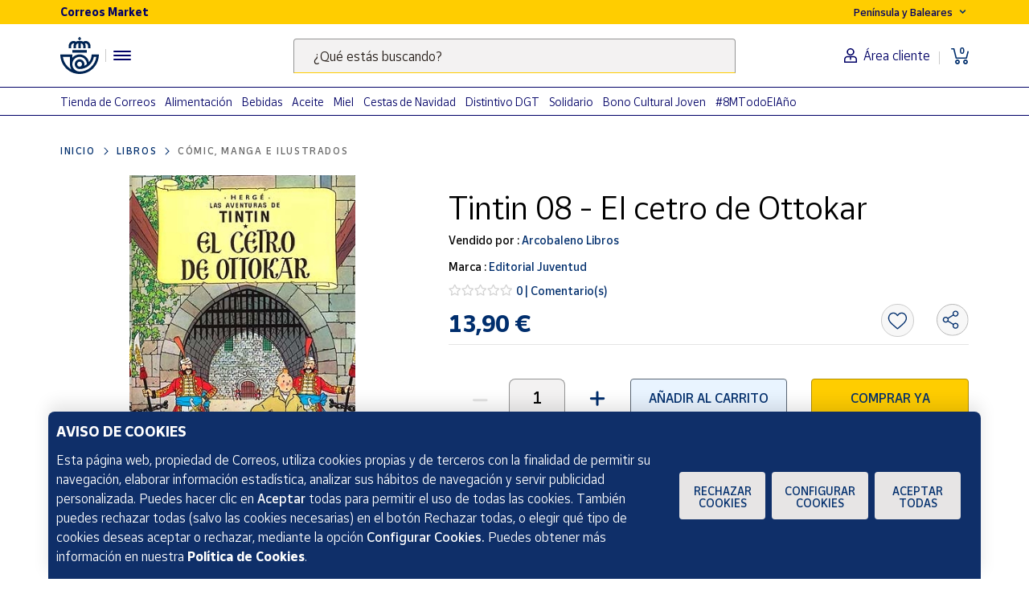

--- FILE ---
content_type: text/html;charset=utf-8
request_url: https://www.market.correos.es/product/editoria-juventud-gd7-tintin-08-el-cetro-de-ottokar
body_size: 44760
content:



















<!doctype html>
<html lang="es">
    
























<head>
	<meta charset="utf-8">
	<meta http-equiv="X-UA-Compatible" content="IE=edge, chrome=1">
	<meta name="viewport" content="width=device-width,initial-scale=1,maximum-scale=1,minimum-scale=1,user-scalable=no">
	<!-- <link rel="apple-touch-icon" sizes="180x180" href="/apple-touch-icon.png"> -->
	<link rel="icon" type="image/png" sizes="32x32" href="//www.market.correos.es/static/shop/front/images/favicon32x32.png">
	<link rel="icon" type="image/png" sizes="16x16" href="//www.market.correos.es/static/shop/front/images/favicon16x16.png">
	<link rel="shortcut icon" href="//www.market.correos.es/static/shop/front/images/favicon.ico">
	
	<!-- Google -->
	<meta name="google-site-verification" content="HESFoFnzwAsQy3bUZP32C0CWSZTy0TF3bZ_V5Gp41tw" />
	<!-- End Google -->
	
	
		
	
	
	
	<link rel="canonical" href="https://www.market.correos.es/product/editoria-juventud-gd7-tintin-08-el-cetro-de-ottokar">
	
	
	
	
	<!-- META TITLE SHOP FRONT -->

	
		<title>Tintin 08 - El cetro de Ottokar | Editorial Juventud GD7 | Correos Market | Correos Market</title>
		
			<meta name="description" lang="es" content='Viaje al país de Syldavia en Tintin 08 - El cetro de Ottokar de Editorial Juventud GD7, lo tienes en Correos Market!'>
			
		
		<meta name="robots" content="INDEX,FOLLOW">
	
	
	
	
	
		<!-- META OG -->
		<meta property="og:type"   content="product" />
  		<meta property="og:title"  content='Tintin 08 - El cetro de Ottokar | Editorial Juventud GD7 | Correos Market' />
  		<meta property="og:description" content='Viaje al país de Syldavia en Tintin 08 - El cetro de Ottokar de Editorial Juventud GD7, lo tienes en Correos Market!' />
  		<meta property="og:url"    content="https://www.market.correos.es/product/editoria-juventud-gd7-tintin-08-el-cetro-de-ottokar" /> 
  		<meta property="og:site_name" content='Correos Market' />

		<meta property="og:image"  itemprop="image" content='https://correos-market.ams3.cdn.digitaloceanspaces.com/prod-new/uploads/correos-marketplace-shop/1/product/92518-ep50cu3k-editoria-juventud-gd7-tintin-08-el-cetro-de-ottokar-1.jpg'>
  		<meta property="og:image:secure_url" content='https://correos-market.ams3.cdn.digitaloceanspaces.com/prod-new/uploads/correos-marketplace-shop/1/product/92518-ep50cu3k-editoria-juventud-gd7-tintin-08-el-cetro-de-ottokar-1.jpg' />
  	
  		<meta property="og:image:type" content="image/png" />
  		<meta property="og:image:width" content="1000" />
  		<meta property="og:image:height" content="1000" />
		<!-- /META OG -->
	
	
	
	
	
	

	

	
	<meta name="expires" content="0">
	<meta name="revisit-after" content="1 days">
	<meta http-equiv="Content-Type" content="text/html; charset=utf-8">
	<meta http-equiv="pragma" content="no-cache">


	<!-- CSS -->
<!-- 	<link rel="stylesheet" href="https://cdnjs.cloudflare.com/ajax/libs/twitter-bootstrap/4.1.3/css/bootstrap.min.css" integrity="sha256-eSi1q2PG6J7g7ib17yAaWMcrr5GrtohYChqibrV7PBE=" crossorigin="anonymous" /> -->
<!-- 	<link rel="stylesheet" href="https://cdnjs.cloudflare.com/ajax/libs/font-awesome/5.3.1/css/all.min.css" integrity="sha512-KulI0psuJQK8UMpOeiMLDXJtGOZEBm8RZNTyBBHIWqoXoPMFcw+L5AEo0YMpsW8BfiuWrdD1rH6GWGgQBF59Lg==" crossorigin="anonymous" referrerpolicy="no-referrer" /> -->
<!-- 	<link rel="stylesheet" href="https://cdnjs.cloudflare.com/ajax/libs/OwlCarousel2/2.3.4/assets/owl.carousel.min.css" integrity="sha256-UhQQ4fxEeABh4JrcmAJ1+16id/1dnlOEVCFOxDef9Lw=" crossorigin="anonymous" /> -->
<!-- 	<link rel="stylesheet" href="https://cdnjs.cloudflare.com/ajax/libs/OwlCarousel2/2.3.4/assets/owl.theme.default.min.css" integrity="sha256-kksNxjDRxd/5+jGurZUJd1sdR2v+ClrCl3svESBaJqw=" crossorigin="anonymous" /> -->




	
	<link rel="stylesheet" href="https://cdnjs.cloudflare.com/ajax/libs/font-awesome/5.3.1/css/all.min.css" integrity="sha512-KulI0psuJQK8UMpOeiMLDXJtGOZEBm8RZNTyBBHIWqoXoPMFcw+L5AEo0YMpsW8BfiuWrdD1rH6GWGgQBF59Lg==" crossorigin="anonymous" referrerpolicy="no-referrer" />
	

	<link type="text/css" rel="stylesheet" href="//www.market.correos.es/static/shop/common/cache/cache--1754459095-min.css?v=1769445722021"/>


	
	
	

	
	

<script type="text/javascript">
digitalData = {
  "variablesPagina": {
    "pagina": "correosmarket:pdp:libros:comicsmanga e ilustrados:Tintin 08 - El cetro de Ottokar",
    "seccion_s1": "pdp",
    "productos_carrito": "",
    "idioma": "Spanish",
    "usuario_estado": "no_logado",
    "region": "peninsula y baleares",
    "seccion_s4": "Tintin 08 - El cetro de Ottokar",
    "seccion_s3": "comicsmanga e ilustrados",
    "seccion_s2": "libros"
  },
  "variablesProducto": {
    "product": [
      {
        "precio": 13.9,
        "vendedor": "Arcobaleno Libros",
        "merchantid": 2052,
        "subcategoria": "Cómic, manga e ilustrados",
        "categoria": "Libros",
        "nombre_producto": "Tintin 08 - El cetro de Ottokar",
        "id_producto": 92518,
        "cantidad": 1,
        "num_valoraciones": 0
      }
    ]
  },
  "Frizbit": {
    "product": [
      {
        "image": "https://correos-market.ams3.cdn.digitaloceanspaces.com/prod-new/uploads/correos-marketplace-shop/1/product/92518-ep50cu3k-editoria-juventud-gd7-tintin-08-el-cetro-de-ottokar-1.jpg",
        "thumbnail": "https://correos-market.ams3.cdn.digitaloceanspaces.com/prod-new/uploads/correos-marketplace-shop/1/product/92518-ep50cu3k-editoria-juventud-gd7-tintin-08-el-cetro-de-ottokar-1_thumb.jpg",
        "gtin": "9788426102751",
        "description": "Viaje al país de Syldavia en Tintin 08 - El cetro de Ottokar de Editorial Juventud GD7, lo tienes en Correos Market!",
        "merchant": "Arcobaleno Libros",
        "url": "https://www.market.correos.es/product/editoria-juventud-gd7-tintin-08-el-cetro-de-ottokar",
        "price": 13.9,
        "name": "Tintin 08 - El cetro de Ottokar",
        "currency": "EUR",
        "inStock": true,
        "categories": [
          "Libros",
          "Cómic, manga e ilustrados"
        ],
        "id": "92518",
        "category": "Cómic, manga e ilustrados",
        "brand": "Editorial Juventud",
        "merchantUrl": "https://www.market.correos.es/merchant/arcobaleno-libros"
      }
    ],
    "language": "es",
    "products": [
      {
        "image": "https://correos-market.ams3.cdn.digitaloceanspaces.com/prod/uploads/correos-marketplace-shop/1/product/256714-ndk8vam2-bruno-ideafix-y-los-irreductibles-6-el-bosque-luminoso-0.jpg",
        "thumbnail": "https://correos-market.ams3.cdn.digitaloceanspaces.com/prod/uploads/correos-marketplace-shop/1/product/256714-ndk8vam2-bruno-ideafix-y-los-irreductibles-6-el-bosque-luminoso-0_thumb.jpg",
        "price": 15.44,
        "name": "Ideafix y los irreductibles, 6. El bosque luminoso",
        "merchant": "Espacio Logopédico",
        "currency": "EUR",
        "inStock": true,
        "categories": [
          "Libros",
          "Cómic, manga e ilustrados"
        ],
        "id": "256714",
        "category": "Cómic, manga e ilustrados",
        "brand": "Bruño",
        "url": "https://www.market.correos.es/product/bruno-ideafix-y-los-irreductibles-6-el-bosque-luminoso"
      },
      {
        "image": "https://correos-market.ams3.cdn.digitaloceanspaces.com/prod/uploads/correos-marketplace-shop/1/product/256713-QFSflX78-bruno-ideafix-y-los-irreductibles-5-ideafix-y-el-druida-0.jpg",
        "thumbnail": "https://correos-market.ams3.cdn.digitaloceanspaces.com/prod/uploads/correos-marketplace-shop/1/product/256713-QFSflX78-bruno-ideafix-y-los-irreductibles-5-ideafix-y-el-druida-0_thumb.jpg",
        "price": 15.44,
        "name": "Ideafix y los irreductibles, 5. Ideafix y el druida",
        "merchant": "Espacio Logopédico",
        "currency": "EUR",
        "inStock": true,
        "categories": [
          "Libros",
          "Cómic, manga e ilustrados"
        ],
        "id": "256713",
        "category": "Cómic, manga e ilustrados",
        "brand": "Bruño",
        "url": "https://www.market.correos.es/product/bruno-ideafix-y-los-irreductibles-5-ideafix-y-el-druida"
      },
      {
        "image": "https://correos-market.ams3.cdn.digitaloceanspaces.com/prod-new/uploads/correos-marketplace-shop/1/product/255494-lxJy59S8-bruno-asterix-asterix-en-belgica-0.jpg",
        "thumbnail": "https://correos-market.ams3.cdn.digitaloceanspaces.com/prod-new/uploads/correos-marketplace-shop/1/product/255494-lxJy59S8-bruno-asterix-asterix-en-belgica-0_thumb.jpg",
        "price": 18.59,
        "name": "Astérix. Astérix en Bélgica",
        "merchant": "Espacio Logopédico",
        "currency": "EUR",
        "inStock": true,
        "categories": [
          "Libros",
          "Cómic, manga e ilustrados"
        ],
        "id": "255494",
        "category": "Cómic, manga e ilustrados",
        "brand": "Bruño",
        "url": "https://www.market.correos.es/product/bruno-asterix-asterix-en-belgica"
      },
      {
        "image": "https://correos-market.ams3.cdn.digitaloceanspaces.com/prod-new/uploads/correos-marketplace-shop/1/product/255492-FXyJZ8MB-bruno-asterix-el-mal-trago-de-obelix-0.jpg",
        "thumbnail": "https://correos-market.ams3.cdn.digitaloceanspaces.com/prod-new/uploads/correos-marketplace-shop/1/product/255492-FXyJZ8MB-bruno-asterix-el-mal-trago-de-obelix-0_thumb.jpg",
        "price": 18.59,
        "name": "Astérix. El mal trago de Obélix",
        "merchant": "Espacio Logopédico",
        "currency": "EUR",
        "inStock": true,
        "categories": [
          "Libros",
          "Cómic, manga e ilustrados"
        ],
        "id": "255492",
        "category": "Cómic, manga e ilustrados",
        "brand": "Bruño",
        "url": "https://www.market.correos.es/product/bruno-asterix-el-mal-trago-de-obelix"
      },
      {
        "image": "https://correos-market.ams3.cdn.digitaloceanspaces.com/prod-new/uploads/correos-marketplace-shop/1/product/255490-6QqoySM5-bruno-asterix-la-hoz-de-oro-0.jpg",
        "thumbnail": "https://correos-market.ams3.cdn.digitaloceanspaces.com/prod-new/uploads/correos-marketplace-shop/1/product/255490-6QqoySM5-bruno-asterix-la-hoz-de-oro-0_thumb.jpg",
        "price": 18.59,
        "name": "Astérix. La hoz de oro",
        "merchant": "Espacio Logopédico",
        "currency": "EUR",
        "inStock": true,
        "categories": [
          "Libros",
          "Cómic, manga e ilustrados"
        ],
        "id": "255490",
        "category": "Cómic, manga e ilustrados",
        "brand": "Bruño",
        "url": "https://www.market.correos.es/product/bruno-asterix-la-hoz-de-oro"
      },
      {
        "image": "https://correos-market.ams3.cdn.digitaloceanspaces.com/prod-new/uploads/correos-marketplace-shop/1/product/255297-3Hwqyzwo-editorial-juventud-las-aventuras-de-tintin-la-estrella-misteriosa-0.jpg",
        "thumbnail": "https://correos-market.ams3.cdn.digitaloceanspaces.com/prod-new/uploads/correos-marketplace-shop/1/product/255297-3Hwqyzwo-editorial-juventud-las-aventuras-de-tintin-la-estrella-misteriosa-0_thumb.jpg",
        "price": 19.59,
        "name": "Las aventuras de Tintín. La estrella misteriosa",
        "merchant": "Espacio Logopédico",
        "currency": "EUR",
        "inStock": true,
        "categories": [
          "Libros",
          "Cómic, manga e ilustrados"
        ],
        "id": "255297",
        "category": "Cómic, manga e ilustrados",
        "brand": "Editorial Juventud",
        "url": "https://www.market.correos.es/product/editorial-juventud-las-aventuras-de-tintin-la-estrella-misteriosa"
      },
      {
        "image": "https://correos-market.ams3.cdn.digitaloceanspaces.com/prod-new/uploads/correos-marketplace-shop/1/product/255296-sgO4Q2bS-editorial-juventud-las-aventuras-de-tintin-reportero-del-petit-vintigieme-en-el-pais-de-los-soviets-0.jpg",
        "thumbnail": "https://correos-market.ams3.cdn.digitaloceanspaces.com/prod-new/uploads/correos-marketplace-shop/1/product/255296-sgO4Q2bS-editorial-juventud-las-aventuras-de-tintin-reportero-del-petit-vintigieme-en-el-pais-de-los-soviets-0_thumb.jpg",
        "price": 18.53,
        "name": "Las aventuras de Tintín. Reportero del \\\"Petit Vintigième\\\" en el país de los Soviets",
        "merchant": "Espacio Logopédico",
        "currency": "EUR",
        "inStock": true,
        "categories": [
          "Libros",
          "Cómic, manga e ilustrados"
        ],
        "id": "255296",
        "category": "Cómic, manga e ilustrados",
        "brand": "Editorial Juventud",
        "url": "https://www.market.correos.es/product/editorial-juventud-las-aventuras-de-tintin-reportero-del-petit-vintigieme-en-el-pais-de-los-soviets"
      },
      {
        "image": "https://correos-market.ams3.cdn.digitaloceanspaces.com/prod-new/uploads/correos-marketplace-shop/1/product/247479-dDMPM8XN-devir-dia-de-perros-comic-juego-0.jpg",
        "thumbnail": "https://correos-market.ams3.cdn.digitaloceanspaces.com/prod-new/uploads/correos-marketplace-shop/1/product/247479-dDMPM8XN-devir-dia-de-perros-comic-juego-0_thumb.jpg",
        "price": 26.01,
        "name": "Día de perros. Cómic - juego",
        "merchant": "Espacio Logopédico",
        "currency": "EUR",
        "inStock": true,
        "categories": [
          "Libros",
          "Cómic, manga e ilustrados"
        ],
        "id": "247479",
        "category": "Cómic, manga e ilustrados",
        "brand": "Devir",
        "url": "https://www.market.correos.es/product/devir-dia-de-perros-comic-juego"
      },
      {
        "image": "https://correos-market.ams3.cdn.digitaloceanspaces.com/prod-new/uploads/correos-marketplace-shop/1/product/234074-rr1lLPoz-cuento-de-luz-carmen-cuento-inspirado-en-el-ballet-0.jpg",
        "thumbnail": "https://correos-market.ams3.cdn.digitaloceanspaces.com/prod-new/uploads/correos-marketplace-shop/1/product/234074-rr1lLPoz-cuento-de-luz-carmen-cuento-inspirado-en-el-ballet-0_thumb.jpg",
        "price": 21.74,
        "name": "Carmen. Cuento inspirado en el ballet",
        "merchant": "Espacio Logopédico",
        "currency": "EUR",
        "inStock": true,
        "categories": [
          "Libros",
          "Cómic, manga e ilustrados"
        ],
        "id": "234074",
        "category": "Cómic, manga e ilustrados",
        "brand": "Cuento de Luz",
        "url": "https://www.market.correos.es/product/cuento-de-luz-carmen-cuento-inspirado-en-el-ballet"
      },
      {
        "image": "https://correos-market.ams3.cdn.digitaloceanspaces.com/prod-new/uploads/correos-marketplace-shop/1/product/220969-OsSjkDgR-omega-como-nacio-la-tierra-la-historia-de-la-tierra-en-comic-volumen-1-0.jpg",
        "thumbnail": "https://correos-market.ams3.cdn.digitaloceanspaces.com/prod-new/uploads/correos-marketplace-shop/1/product/220969-OsSjkDgR-omega-como-nacio-la-tierra-la-historia-de-la-tierra-en-comic-volumen-1-0_thumb.jpg",
        "price": 14.44,
        "name": "Cómo nació la Tierra. La historia de La Tierra en cómic. Volumen 1",
        "merchant": "Espacio Logopédico",
        "currency": "EUR",
        "inStock": true,
        "categories": [
          "Libros",
          "Cómic, manga e ilustrados"
        ],
        "id": "220969",
        "category": "Cómic, manga e ilustrados",
        "brand": "Omega",
        "url": "https://www.market.correos.es/product/omega-como-nacio-la-tierra-la-historia-de-la-tierra-en-comic-volumen-1"
      },
      {
        "image": "https://correos-market.ams3.cdn.digitaloceanspaces.com/prod-new/uploads/correos-marketplace-shop/1/product/220485-mjNjmanO-omega-el-dia-de-los-dinosaurios-la-historia-de-la-tierra-en-comic-volumen-3--0.jpg",
        "thumbnail": "https://correos-market.ams3.cdn.digitaloceanspaces.com/prod-new/uploads/correos-marketplace-shop/1/product/220485-mjNjmanO-omega-el-dia-de-los-dinosaurios-la-historia-de-la-tierra-en-comic-volumen-3--0_thumb.jpg",
        "price": 14.44,
        "name": "El día de los dinosaurios. La historia de La Tierra en cómic. Volumen 3.",
        "merchant": "Espacio Logopédico",
        "currency": "EUR",
        "inStock": true,
        "categories": [
          "Libros",
          "Cómic, manga e ilustrados"
        ],
        "id": "220485",
        "category": "Cómic, manga e ilustrados",
        "brand": "Omega",
        "url": "https://www.market.correos.es/product/omega-el-dia-de-los-dinosaurios-la-historia-de-la-tierra-en-comic-volumen-3-"
      },
      {
        "image": "https://correos-market.ams3.cdn.digitaloceanspaces.com/prod-new/uploads/correos-marketplace-shop/1/product/220484-LLbe01hy-omega-como-empezo-la-vida-la-historia-de-la-tierra-en-comic-volumen-2--0.jpg",
        "thumbnail": "https://correos-market.ams3.cdn.digitaloceanspaces.com/prod-new/uploads/correos-marketplace-shop/1/product/220484-LLbe01hy-omega-como-empezo-la-vida-la-historia-de-la-tierra-en-comic-volumen-2--0_thumb.jpg",
        "price": 14.44,
        "name": "Cómo empezo la vida. La historia de La Tierra en cómic. Volumen 2.",
        "merchant": "Espacio Logopédico",
        "currency": "EUR",
        "inStock": true,
        "categories": [
          "Libros",
          "Cómic, manga e ilustrados"
        ],
        "id": "220484",
        "category": "Cómic, manga e ilustrados",
        "brand": "Omega",
        "url": "https://www.market.correos.es/product/omega-como-empezo-la-vida-la-historia-de-la-tierra-en-comic-volumen-2-"
      },
      {
        "image": "https://correos-market.ams3.cdn.digitaloceanspaces.com/prod-new/uploads/correos-marketplace-shop/1/product/212965-y1IrGjwH-bruno-ideafix-y-los-irreductibles-1-abajo-los-romanos--0.jpg",
        "thumbnail": "https://correos-market.ams3.cdn.digitaloceanspaces.com/prod-new/uploads/correos-marketplace-shop/1/product/212965-y1IrGjwH-bruno-ideafix-y-los-irreductibles-1-abajo-los-romanos--0_thumb.jpg",
        "price": 15.44,
        "name": "Ideafix y los Irreductibles, 1. ¡Abajo los romanos!",
        "merchant": "Espacio Logopédico",
        "currency": "EUR",
        "inStock": true,
        "categories": [
          "Libros"
        ],
        "id": "212965",
        "category": "Libros",
        "brand": "Bruño",
        "url": "https://www.market.correos.es/product/bruno-ideafix-y-los-irreductibles-1-abajo-los-romanos-"
      },
      {
        "image": "https://correos-market.ams3.cdn.digitaloceanspaces.com/prod-new/uploads/correos-marketplace-shop/1/product/142444-iok3nwn2-bruno-ideafix-y-los-irreductibles-4-los-irreductibles-montan-un-circo-1.jpg",
        "thumbnail": "https://correos-market.ams3.cdn.digitaloceanspaces.com/prod-new/uploads/correos-marketplace-shop/1/product/142444-iok3nwn2-bruno-ideafix-y-los-irreductibles-4-los-irreductibles-montan-un-circo-1_thumb.jpg",
        "price": 15.44,
        "name": "Ideafix y los Irreductibles, 4. Los Irreductibles montan un circo",
        "merchant": "Espacio Logopédico",
        "currency": "EUR",
        "inStock": true,
        "categories": [
          "Libros"
        ],
        "id": "142444",
        "category": "Libros",
        "brand": "Bruño",
        "url": "https://www.market.correos.es/product/bruno-ideafix-y-los-irreductibles-4-los-irreductibles-montan-un-circo"
      },
      {
        "image": "https://correos-market.ams3.cdn.digitaloceanspaces.com/prod-new/uploads/correos-marketplace-shop/1/product/142443-kbecjs5b-bruno-ideafix-y-los-irreductibles-3-que-bien-se-esta-en-lutecia--1.jpg",
        "thumbnail": "https://correos-market.ams3.cdn.digitaloceanspaces.com/prod-new/uploads/correos-marketplace-shop/1/product/142443-kbecjs5b-bruno-ideafix-y-los-irreductibles-3-que-bien-se-esta-en-lutecia--1_thumb.jpg",
        "price": 15.44,
        "name": "Ideafix y los Irreductibles, 3. ¡Qué bien se está en Lutecia!",
        "merchant": "Espacio Logopédico",
        "currency": "EUR",
        "inStock": true,
        "categories": [
          "Libros"
        ],
        "id": "142443",
        "category": "Libros",
        "brand": "Bruño",
        "url": "https://www.market.correos.es/product/bruno-ideafix-y-los-irreductibles-3-que-bien-se-esta-en-lutecia-"
      },
      {
        "image": "https://correos-market.ams3.cdn.digitaloceanspaces.com/prod-new/uploads/correos-marketplace-shop/1/product/142442-iwqfuhrc-bruno-generaciones-asterix-el-album-homenaje-1.jpg",
        "thumbnail": "https://correos-market.ams3.cdn.digitaloceanspaces.com/prod-new/uploads/correos-marketplace-shop/1/product/142442-iwqfuhrc-bruno-generaciones-asterix-el-album-homenaje-1_thumb.jpg",
        "price": 27.11,
        "name": "Generaciones Astérix. El álbum homenaje",
        "merchant": "Espacio Logopédico",
        "currency": "EUR",
        "inStock": true,
        "categories": [
          "Libros"
        ],
        "id": "142442",
        "category": "Libros",
        "brand": "Bruño",
        "url": "https://www.market.correos.es/product/bruno-generaciones-asterix-el-album-homenaje"
      },
      {
        "image": "https://correos-market.ams3.cdn.digitaloceanspaces.com/prod-new/uploads/correos-marketplace-shop/1/product/92536-kv1og2nq-editoria-juventud-gd7-tintin-y-el-lago-de-los-tiburones-1.jpg",
        "thumbnail": "https://correos-market.ams3.cdn.digitaloceanspaces.com/prod-new/uploads/correos-marketplace-shop/1/product/92536-kv1og2nq-editoria-juventud-gd7-tintin-y-el-lago-de-los-tiburones-1_thumb.jpg",
        "price": 13.9,
        "name": "Tintin y el lago de los tiburones",
        "merchant": "Arcobaleno Libros",
        "currency": "EUR",
        "inStock": true,
        "categories": [
          "Libros",
          "Cómic, manga e ilustrados"
        ],
        "id": "92536",
        "category": "Cómic, manga e ilustrados",
        "brand": "Editorial Juventud",
        "url": "https://www.market.correos.es/product/editoria-juventud-gd7-tintin-y-el-lago-de-los-tiburones"
      },
      {
        "image": "https://correos-market.ams3.cdn.digitaloceanspaces.com/prod-new/uploads/correos-marketplace-shop/1/product/92533-9vaxzvme-editoria-juventud-gd7-tintin-22-vuelo-714-para-sidney-3.jpg",
        "thumbnail": "https://correos-market.ams3.cdn.digitaloceanspaces.com/prod-new/uploads/correos-marketplace-shop/1/product/92533-9vaxzvme-editoria-juventud-gd7-tintin-22-vuelo-714-para-sidney-3_thumb.jpg",
        "price": 13.9,
        "name": "Tintin 22 - Vuelo 714 para Sidney",
        "merchant": "Arcobaleno Libros",
        "currency": "EUR",
        "inStock": true,
        "categories": [
          "Libros",
          "Cómic, manga e ilustrados"
        ],
        "id": "92533",
        "category": "Cómic, manga e ilustrados",
        "brand": "Editorial Juventud",
        "url": "https://www.market.correos.es/product/editoria-juventud-gd7-tintin-22-vuelo-714-para-sidney"
      },
      {
        "image": "https://correos-market.ams3.cdn.digitaloceanspaces.com/prod-new/uploads/correos-marketplace-shop/1/product/92532-bsuxnx8l-editoria-juventud-gd7-tintin-21-las-joyas-de-la-castafiore-3.jpg",
        "thumbnail": "https://correos-market.ams3.cdn.digitaloceanspaces.com/prod-new/uploads/correos-marketplace-shop/1/product/92532-bsuxnx8l-editoria-juventud-gd7-tintin-21-las-joyas-de-la-castafiore-3_thumb.jpg",
        "price": 13.9,
        "name": "Tintin 21 - Las joyas de la Castafiore",
        "merchant": "Arcobaleno Libros",
        "currency": "EUR",
        "inStock": true,
        "categories": [
          "Libros",
          "Cómic, manga e ilustrados"
        ],
        "id": "92532",
        "category": "Cómic, manga e ilustrados",
        "brand": "Editorial Juventud",
        "url": "https://www.market.correos.es/product/editoria-juventud-gd7-tintin-21-las-joyas-de-la-castafiore"
      },
      {
        "image": "https://correos-market.ams3.cdn.digitaloceanspaces.com/prod-new/uploads/correos-marketplace-shop/1/product/92531-1vn4lfov-editoria-juventud-gd7-tintin-20-tintin-en-el-tibet-3.jpg",
        "thumbnail": "https://correos-market.ams3.cdn.digitaloceanspaces.com/prod-new/uploads/correos-marketplace-shop/1/product/92531-1vn4lfov-editoria-juventud-gd7-tintin-20-tintin-en-el-tibet-3_thumb.jpg",
        "price": 13.9,
        "name": "Tintin 20 - Tintin en el Tibet",
        "merchant": "Arcobaleno Libros",
        "currency": "EUR",
        "inStock": true,
        "categories": [
          "Libros",
          "Cómic, manga e ilustrados"
        ],
        "id": "92531",
        "category": "Cómic, manga e ilustrados",
        "brand": "Editorial Juventud",
        "url": "https://www.market.correos.es/product/editoria-juventud-gd7-tintin-20-tintin-en-el-tibet"
      },
      {
        "image": "https://correos-market.ams3.cdn.digitaloceanspaces.com/prod-new/uploads/correos-marketplace-shop/1/product/92530-e9xlywri-editoria-juventud-gd7-tintin-19-stock-de-coque-2.jpg",
        "thumbnail": "https://correos-market.ams3.cdn.digitaloceanspaces.com/prod-new/uploads/correos-marketplace-shop/1/product/92530-e9xlywri-editoria-juventud-gd7-tintin-19-stock-de-coque-2_thumb.jpg",
        "price": 13.9,
        "name": "Tintin 19 - Stock de coque",
        "merchant": "Arcobaleno Libros",
        "currency": "EUR",
        "inStock": true,
        "categories": [
          "Libros",
          "Cómic, manga e ilustrados"
        ],
        "id": "92530",
        "category": "Cómic, manga e ilustrados",
        "brand": "Editorial Juventud",
        "url": "https://www.market.correos.es/product/editoria-juventud-gd7-tintin-19-stock-de-coque"
      },
      {
        "image": "https://correos-market.ams3.cdn.digitaloceanspaces.com/prod-new/uploads/correos-marketplace-shop/1/product/92528-jpldwstq-editoria-juventud-gd7-tintin-17-aterrizaje-en-la-luna-1.jpg",
        "thumbnail": "https://correos-market.ams3.cdn.digitaloceanspaces.com/prod-new/uploads/correos-marketplace-shop/1/product/92528-jpldwstq-editoria-juventud-gd7-tintin-17-aterrizaje-en-la-luna-1_thumb.jpg",
        "price": 13.9,
        "name": "Tintin 17 -  Aterrizaje en la Luna",
        "merchant": "Arcobaleno Libros",
        "currency": "EUR",
        "inStock": true,
        "categories": [
          "Libros",
          "Cómic, manga e ilustrados"
        ],
        "id": "92528",
        "category": "Cómic, manga e ilustrados",
        "brand": "Editorial Juventud",
        "url": "https://www.market.correos.es/product/editoria-juventud-gd7-tintin-17-aterizzaje-en-la-luna"
      },
      {
        "image": "https://correos-market.ams3.cdn.digitaloceanspaces.com/prod-new/uploads/correos-marketplace-shop/1/product/92527-cwl2krlf-editoria-juventud-gd7-tintin-16-objetivo-la-luna-1.jpg",
        "thumbnail": "https://correos-market.ams3.cdn.digitaloceanspaces.com/prod-new/uploads/correos-marketplace-shop/1/product/92527-cwl2krlf-editoria-juventud-gd7-tintin-16-objetivo-la-luna-1_thumb.jpg",
        "price": 13.9,
        "name": "Tintin 16 - Objetivo: la Luna",
        "merchant": "Arcobaleno Libros",
        "currency": "EUR",
        "inStock": true,
        "categories": [
          "Libros",
          "Cómic, manga e ilustrados"
        ],
        "id": "92527",
        "category": "Cómic, manga e ilustrados",
        "brand": "Editorial Juventud",
        "url": "https://www.market.correos.es/product/editoria-juventud-gd7-tintin-16-objetivo-la-luna"
      },
      {
        "image": "https://correos-market.ams3.cdn.digitaloceanspaces.com/prod-new/uploads/correos-marketplace-shop/1/product/92525-vwane7kd-editoria-juventud-gd7-tintin-14-el-templo-del-sol-1.jpg",
        "thumbnail": "https://correos-market.ams3.cdn.digitaloceanspaces.com/prod-new/uploads/correos-marketplace-shop/1/product/92525-vwane7kd-editoria-juventud-gd7-tintin-14-el-templo-del-sol-1_thumb.jpg",
        "price": 13.9,
        "name": "Tintin 14 - El templo del Sol",
        "merchant": "Arcobaleno Libros",
        "currency": "EUR",
        "inStock": true,
        "categories": [
          "Libros",
          "Cómic, manga e ilustrados"
        ],
        "id": "92525",
        "category": "Cómic, manga e ilustrados",
        "brand": "Editorial Juventud",
        "url": "https://www.market.correos.es/product/editoria-juventud-gd7-tintin-14-el-templo-del-sol"
      },
      {
        "image": "https://correos-market.ams3.cdn.digitaloceanspaces.com/prod-new/uploads/correos-marketplace-shop/1/product/92524-6nxmh2cm-editoria-juventud-gd7-tintin-13-la-7-bolas-de-cristal-1.jpg",
        "thumbnail": "https://correos-market.ams3.cdn.digitaloceanspaces.com/prod-new/uploads/correos-marketplace-shop/1/product/92524-6nxmh2cm-editoria-juventud-gd7-tintin-13-la-7-bolas-de-cristal-1_thumb.jpg",
        "price": 13.9,
        "name": "Tintin 13 - La 7 bolas de cristal",
        "merchant": "Arcobaleno Libros",
        "currency": "EUR",
        "inStock": true,
        "categories": [
          "Libros",
          "Cómic, manga e ilustrados"
        ],
        "id": "92524",
        "category": "Cómic, manga e ilustrados",
        "brand": "Editorial Juventud",
        "url": "https://www.market.correos.es/product/editoria-juventud-gd7-tintin-13-la-7-bolas-de-cristal"
      },
      {
        "image": "https://correos-market.ams3.cdn.digitaloceanspaces.com/prod-new/uploads/correos-marketplace-shop/1/product/92523-d2ufo4ww-editoria-juventud-gd7-tintin-12-el-tesoro-de-rackham-el-rojo-1.jpg",
        "thumbnail": "https://correos-market.ams3.cdn.digitaloceanspaces.com/prod-new/uploads/correos-marketplace-shop/1/product/92523-d2ufo4ww-editoria-juventud-gd7-tintin-12-el-tesoro-de-rackham-el-rojo-1_thumb.jpg",
        "price": 13.9,
        "name": "Tintin 12 - El tesoro de Rackham el Rojo",
        "merchant": "Arcobaleno Libros",
        "currency": "EUR",
        "inStock": true,
        "categories": [
          "Libros",
          "Cómic, manga e ilustrados"
        ],
        "id": "92523",
        "category": "Cómic, manga e ilustrados",
        "brand": "Editorial Juventud",
        "url": "https://www.market.correos.es/product/editoria-juventud-gd7-tintin-12-el-tesoro-de-rackham-el-rojo"
      },
      {
        "image": "https://correos-market.ams3.cdn.digitaloceanspaces.com/prod-new/uploads/correos-marketplace-shop/1/product/92521-8p0gykog-editoria-juventud-gd7-tintin-10-la-estrella-misteriosa-1.jpg",
        "thumbnail": "https://correos-market.ams3.cdn.digitaloceanspaces.com/prod-new/uploads/correos-marketplace-shop/1/product/92521-8p0gykog-editoria-juventud-gd7-tintin-10-la-estrella-misteriosa-1_thumb.jpg",
        "price": 13.9,
        "name": "Tintin 10 - La estrella Misteriosa",
        "merchant": "Arcobaleno Libros",
        "currency": "EUR",
        "inStock": true,
        "categories": [
          "Libros",
          "Cómic, manga e ilustrados"
        ],
        "id": "92521",
        "category": "Cómic, manga e ilustrados",
        "brand": "Editorial Juventud",
        "url": "https://www.market.correos.es/product/editoria-juventud-gd7-tintin-10-la-estrella-misteriosa"
      },
      {
        "image": "https://correos-market.ams3.cdn.digitaloceanspaces.com/prod-new/uploads/correos-marketplace-shop/1/product/92520-ykhqmavi-editoria-juventud-gd7-tintin-09-el-cangrejo-de-las-pinzas-de-oro-1.jpg",
        "thumbnail": "https://correos-market.ams3.cdn.digitaloceanspaces.com/prod-new/uploads/correos-marketplace-shop/1/product/92520-ykhqmavi-editoria-juventud-gd7-tintin-09-el-cangrejo-de-las-pinzas-de-oro-1_thumb.jpg",
        "price": 13.9,
        "name": "Tintin 09 - El cangrejo de las pinzas de oro",
        "merchant": "Arcobaleno Libros",
        "currency": "EUR",
        "inStock": true,
        "categories": [
          "Libros",
          "Cómic, manga e ilustrados"
        ],
        "id": "92520",
        "category": "Cómic, manga e ilustrados",
        "brand": "Editorial Juventud",
        "url": "https://www.market.correos.es/product/editoria-juventud-gd7-tintin-09-el-cangrejo-de-las-pinzas-de-oro"
      },
      {
        "image": "https://correos-market.ams3.cdn.digitaloceanspaces.com/prod-new/uploads/correos-marketplace-shop/1/product/92517-0br6bzqm-editoria-juventud-gd7-tintin-07-la-isla-negra-1.jpg",
        "thumbnail": "https://correos-market.ams3.cdn.digitaloceanspaces.com/prod-new/uploads/correos-marketplace-shop/1/product/92517-0br6bzqm-editoria-juventud-gd7-tintin-07-la-isla-negra-1_thumb.jpg",
        "price": 13.9,
        "name": "Tintin 07 - La isla negra",
        "merchant": "Arcobaleno Libros",
        "currency": "EUR",
        "inStock": true,
        "categories": [
          "Libros",
          "Cómic, manga e ilustrados"
        ],
        "id": "92517",
        "category": "Cómic, manga e ilustrados",
        "brand": "Editorial Juventud",
        "url": "https://www.market.correos.es/product/editoria-juventud-gd7-tintin-07-la-isla-negra"
      },
      {
        "image": "https://correos-market.ams3.cdn.digitaloceanspaces.com/prod-new/uploads/correos-marketplace-shop/1/product/92515-atkk1d28-editoria-juventud-gd7-tintin-05-el-loto-azul-1.jpg",
        "thumbnail": "https://correos-market.ams3.cdn.digitaloceanspaces.com/prod-new/uploads/correos-marketplace-shop/1/product/92515-atkk1d28-editoria-juventud-gd7-tintin-05-el-loto-azul-1_thumb.jpg",
        "price": 13.9,
        "name": "Tintin 05 - El Loto Azul",
        "merchant": "Arcobaleno Libros",
        "currency": "EUR",
        "inStock": true,
        "categories": [
          "Libros",
          "Cómic, manga e ilustrados"
        ],
        "id": "92515",
        "category": "Cómic, manga e ilustrados",
        "brand": "Editorial Juventud",
        "url": "https://www.market.correos.es/product/editoria-juventud-gd7-tintin-05-el-loto-azul"
      },
      {
        "image": "https://correos-market.ams3.cdn.digitaloceanspaces.com/prod-new/uploads/correos-marketplace-shop/1/product/92513-5icu8y4w-editoria-juventud-gd7-tintin-03-en-america-1.jpg",
        "thumbnail": "https://correos-market.ams3.cdn.digitaloceanspaces.com/prod-new/uploads/correos-marketplace-shop/1/product/92513-5icu8y4w-editoria-juventud-gd7-tintin-03-en-america-1_thumb.jpg",
        "price": 13.9,
        "name": "Tintin 03 - En América",
        "merchant": "Arcobaleno Libros",
        "currency": "EUR",
        "inStock": true,
        "categories": [
          "Libros",
          "Cómic, manga e ilustrados"
        ],
        "id": "92513",
        "category": "Cómic, manga e ilustrados",
        "brand": "Editorial Juventud",
        "url": "https://www.market.correos.es/product/editoria-juventud-gd7-tintin-03-en-america"
      },
      {
        "image": "https://correos-market.ams3.cdn.digitaloceanspaces.com/prod-new/uploads/correos-marketplace-shop/1/product/92512-6slen7mq-editoria-juventud-gd7-tintin-02-en-el-congo-1.jpg",
        "thumbnail": "https://correos-market.ams3.cdn.digitaloceanspaces.com/prod-new/uploads/correos-marketplace-shop/1/product/92512-6slen7mq-editoria-juventud-gd7-tintin-02-en-el-congo-1_thumb.jpg",
        "price": 13.9,
        "name": "Tintin 02 - En el Congo",
        "merchant": "Arcobaleno Libros",
        "currency": "EUR",
        "inStock": true,
        "categories": [
          "Libros",
          "Cómic, manga e ilustrados"
        ],
        "id": "92512",
        "category": "Cómic, manga e ilustrados",
        "brand": "Editorial Juventud",
        "url": "https://www.market.correos.es/product/editoria-juventud-gd7-tintin-02-en-el-congo"
      },
      {
        "image": "https://correos-market.ams3.cdn.digitaloceanspaces.com/prod-new/uploads/correos-marketplace-shop/1/product/84847-3ofcozax-trueba-sport-maillots-vuelta-hispania-combatividad-2.jpg",
        "thumbnail": "https://correos-market.ams3.cdn.digitaloceanspaces.com/prod-new/uploads/correos-marketplace-shop/1/product/84847-3ofcozax-trueba-sport-maillots-vuelta-hispania-combatividad-2_thumb.jpg",
        "price": 54.0,
        "name": "Maillots Vuelta Hispania combatividad",
        "merchant": "h2d SOCKS",
        "currency": "EUR",
        "inStock": true,
        "categories": [
          "Deporte",
          "ciclismo"
        ],
        "id": "84847",
        "category": "ciclismo",
        "brand": "Trueba Sport",
        "url": "https://www.market.correos.es/product/trueba-sport-maillots-vuelta-hispania-combatividad"
      },
      {
        "image": "https://correos-market.ams3.cdn.digitaloceanspaces.com/prod-new/uploads/correos-marketplace-shop/1/product/54532-1phrutcz-casio-casio-mw-240-3bv-reloj-de-pulsera-analogico-para-hombre-color-verde-1.jpg",
        "thumbnail": "https://correos-market.ams3.cdn.digitaloceanspaces.com/prod-new/uploads/correos-marketplace-shop/1/product/54532-1phrutcz-casio-casio-mw-240-3bv-reloj-de-pulsera-analogico-para-hombre-color-verde-1_thumb.jpg",
        "price": 23.79,
        "name": "Casio  Mw-240-3bv Reloj De Pulsera Analógico Para Hombre Color Verde",
        "merchant": "BVCM",
        "currency": "EUR",
        "inStock": true,
        "categories": [
          "Moda",
          "Accesorios y complementos",
          "Relojes"
        ],
        "id": "54532",
        "category": "Relojes",
        "brand": "CASIO",
        "url": "https://www.market.correos.es/product/casio-casio-mw-240-3bv-reloj-de-pulsera-analogico-para-hombre-color-verde"
      },
      {
        "image": "https://correos-market.ams3.cdn.digitaloceanspaces.com/prod-new/uploads/correos-marketplace-shop/1/product/54434-anteejts-casio-casio-collection-f-91w-1yer-reloj-de-pulsera-digital-para-hombre-color-negro-8.jpg",
        "thumbnail": "https://correos-market.ams3.cdn.digitaloceanspaces.com/prod-new/uploads/correos-marketplace-shop/1/product/54434-anteejts-casio-casio-collection-f-91w-1yer-reloj-de-pulsera-digital-para-hombre-color-negro-8_thumb.jpg",
        "price": 24.89,
        "name": "CASIO Collection F-91W-1YER Reloj de Pulsera Digital para Hombre Color Negro",
        "merchant": "BVCM",
        "currency": "EUR",
        "inStock": true,
        "categories": [
          "Moda",
          "Accesorios y complementos",
          "Relojes"
        ],
        "id": "54434",
        "category": "Relojes",
        "brand": "CASIO",
        "url": "https://www.market.correos.es/product/casio-casio-collection-f-91w-1yer-reloj-de-pulsera-digital-para-hombre-color-negro"
      },
      {
        "image": "https://correos-market.ams3.cdn.digitaloceanspaces.com/prod-new/uploads/correos-marketplace-shop/1/product/20955-lmrmopbf-caja-regalo-original-star-wars-dia-del-padre-4.jpg",
        "thumbnail": "https://correos-market.ams3.cdn.digitaloceanspaces.com/prod-new/uploads/correos-marketplace-shop/1/product/20955-lmrmopbf-caja-regalo-original-star-wars-dia-del-padre-4_thumb.jpg",
        "price": 36.9,
        "name": "Caja regalo original Star Wars Día del Padre",
        "merchant": "Detalles P\u0027adul@rte",
        "currency": "EUR",
        "inStock": true,
        "categories": [
          "Hogar"
        ],
        "id": "20955",
        "category": "Hogar",
        "brand": "Detalles P\u0027adul@rte",
        "url": "https://www.market.correos.es/product/caja-regalo-original-star-wars-dia-del-padre"
      },
      {
        "image": "https://correos-market.ams3.cdn.digitaloceanspaces.com/prod-new/uploads/correos-marketplace-shop/1/product/20953-tfbjv3we-caja-taza-termo-y-calendario-para-el-dia-del-padre-7.jpg",
        "thumbnail": "https://correos-market.ams3.cdn.digitaloceanspaces.com/prod-new/uploads/correos-marketplace-shop/1/product/20953-tfbjv3we-caja-taza-termo-y-calendario-para-el-dia-del-padre-7_thumb.jpg",
        "price": 36.9,
        "name": "Caja Taza, Termo y Calendario para el Día del Padre",
        "merchant": "Detalles P\u0027adul@rte",
        "currency": "EUR",
        "inStock": true,
        "categories": [
          "Hogar"
        ],
        "id": "20953",
        "category": "Hogar",
        "brand": "Detalles P\u0027adul@rte",
        "url": "https://www.market.correos.es/product/caja-taza-termo-y-calendario-para-el-dia-del-padre"
      },
      {
        "image": "https://correos-market.ams3.cdn.digitaloceanspaces.com/prod-new/uploads/correos-marketplace-shop/1/product/54512-h829hlqi-casio-casio-mtp-v006d-7b-reloj-de-pulsera-analogico-para-hombre-color-plateado-1.jpg",
        "thumbnail": "https://correos-market.ams3.cdn.digitaloceanspaces.com/prod-new/uploads/correos-marketplace-shop/1/product/54512-h829hlqi-casio-casio-mtp-v006d-7b-reloj-de-pulsera-analogico-para-hombre-color-plateado-1_thumb.jpg",
        "price": 34.85,
        "name": "Casio  Mtp-v006d-7b Reloj De Pulsera Analógico Para Hombre Color Plateado",
        "merchant": "BVCM",
        "currency": "EUR",
        "inStock": true,
        "categories": [
          "Moda",
          "Accesorios y complementos",
          "Relojes"
        ],
        "id": "54512",
        "category": "Relojes",
        "brand": "CASIO",
        "url": "https://www.market.correos.es/product/casio-casio-mtp-v006d-7b-reloj-de-pulsera-analogico-para-hombre-color-plateado"
      },
      {
        "image": "https://correos-market.ams3.cdn.digitaloceanspaces.com/prod-new/uploads/correos-marketplace-shop/1/product/101110-acveembx-bismark-calcetines-para-papa-surtidos-4-modelos-2.jpg",
        "thumbnail": "https://correos-market.ams3.cdn.digitaloceanspaces.com/prod-new/uploads/correos-marketplace-shop/1/product/101110-acveembx-bismark-calcetines-para-papa-surtidos-4-modelos-2_thumb.jpg",
        "price": 17.95,
        "name": "Calcetines para papá Surtidos 4 modelos",
        "merchant": "Regals Gonell",
        "currency": "EUR",
        "inStock": true,
        "categories": [
          "Moda",
          "Hombre",
          "Ropa"
        ],
        "id": "101110",
        "category": "Ropa",
        "brand": "Bismark",
        "url": "https://www.market.correos.es/product/bismark-calcetines-para-papa-surtidos-4-modelos"
      },
      {
        "image": "https://correos-market.ams3.cdn.digitaloceanspaces.com/prod-new/uploads/correos-marketplace-shop/1/product/101073-3om9v9wc-regals-gonell-llavero-feliz-dia-papa-2.jpg",
        "thumbnail": "https://correos-market.ams3.cdn.digitaloceanspaces.com/prod-new/uploads/correos-marketplace-shop/1/product/101073-3om9v9wc-regals-gonell-llavero-feliz-dia-papa-2_thumb.jpg",
        "price": 6.5,
        "name": "Llavero Feliz día Papà",
        "merchant": "Regals Gonell",
        "currency": "EUR",
        "inStock": true,
        "categories": [
          "Hogar"
        ],
        "id": "101073",
        "category": "Hogar",
        "brand": "Regals Gonell",
        "url": "https://www.market.correos.es/product/regals-gonell-llavero-feliz-dia-papa"
      },
      {
        "image": "https://correos-market.ams3.cdn.digitaloceanspaces.com/prod-new/uploads/correos-marketplace-shop/1/product/100423-kvkuxe6c-handmade-s-victim-cuadro-papa-con-punos-regalo-del-dia-del-padre-de-madera-personalizada-con-nombres-de-familia-nino-nina--6.jpg",
        "thumbnail": "https://correos-market.ams3.cdn.digitaloceanspaces.com/prod-new/uploads/correos-marketplace-shop/1/product/100423-kvkuxe6c-handmade-s-victim-cuadro-papa-con-punos-regalo-del-dia-del-padre-de-madera-personalizada-con-nombres-de-familia-nino-nina--6_thumb.jpg",
        "price": 22.9,
        "name": "Cuadro Papá con puños de madera personalizada con nombres de familia ",
        "merchant": "Joyería Leo Ferrer",
        "currency": "EUR",
        "inStock": true,
        "categories": [
          "Hogar",
          "Decoración"
        ],
        "id": "100423",
        "category": "Decoración",
        "brand": "Handmade’s Victim",
        "url": "https://www.market.correos.es/product/handmade-s-victim-cuadro-papa-con-punos-regalo-del-dia-del-padre-de-madera-personalizada-con-nombres-de-familia-nino-nina-"
      },
      {
        "image": "https://correos-market.ams3.cdn.digitaloceanspaces.com/prod-new/uploads/correos-marketplace-shop/1/product/100072-5ncdbkw7-estetica-ecologica-y-masajes-rituales-ritual-dia-del-padre-2.jpg",
        "thumbnail": "https://correos-market.ams3.cdn.digitaloceanspaces.com/prod-new/uploads/correos-marketplace-shop/1/product/100072-5ncdbkw7-estetica-ecologica-y-masajes-rituales-ritual-dia-del-padre-2_thumb.jpg",
        "price": 65.0,
        "name": "Ritual Día del Padre",
        "merchant": "Estética Ecológica y Masajes Rituales",
        "currency": "EUR",
        "inStock": true,
        "categories": [
          "Belleza"
        ],
        "id": "100072",
        "category": "Belleza",
        "brand": "Estética Ecológica y Masajes Rituales",
        "url": "https://www.market.correos.es/product/ritual-dia-del-padre"
      },
      {
        "image": "https://correos-market.ams3.cdn.digitaloceanspaces.com/prod-new/uploads/correos-marketplace-shop/1/product/98413-z3ooj8qy-casio-ga-110ske-8aer-2.jpg",
        "thumbnail": "https://correos-market.ams3.cdn.digitaloceanspaces.com/prod-new/uploads/correos-marketplace-shop/1/product/98413-z3ooj8qy-casio-ga-110ske-8aer-2_thumb.jpg",
        "price": 103.0,
        "name": "Reloj Casio GA 110SKE 8AER",
        "merchant": "Mayka y Mila",
        "currency": "EUR",
        "inStock": true,
        "categories": [
          "Artesanía",
          "Joyería y bisutería"
        ],
        "id": "98413",
        "category": "Joyería y bisutería",
        "brand": "CASIO",
        "url": "https://www.market.correos.es/product/casio-ga-110ske-8aer"
      },
      {
        "image": "https://correos-market.ams3.cdn.digitaloceanspaces.com/prod-new/uploads/correos-marketplace-shop/1/product/98070-zdx80xhl-casio-ga-100rgb-1aer-1.jpg",
        "thumbnail": "https://correos-market.ams3.cdn.digitaloceanspaces.com/prod-new/uploads/correos-marketplace-shop/1/product/98070-zdx80xhl-casio-ga-100rgb-1aer-1_thumb.jpg",
        "price": 103.0,
        "name": "Reloj Casio GA-100RGB-1AER",
        "merchant": "Mayka y Mila",
        "currency": "EUR",
        "inStock": true,
        "categories": [
          "Artesanía",
          "Joyería y bisutería"
        ],
        "id": "98070",
        "category": "Joyería y bisutería",
        "brand": "CASIO",
        "url": "https://www.market.correos.es/product/casio-ga-100rgb-1aer"
      },
      {
        "image": "https://correos-market.ams3.cdn.digitaloceanspaces.com/prod-new/uploads/correos-marketplace-shop/1/product/98067-7djrrd41-casio-ga-100b-4aer-1.jpg",
        "thumbnail": "https://correos-market.ams3.cdn.digitaloceanspaces.com/prod-new/uploads/correos-marketplace-shop/1/product/98067-7djrrd41-casio-ga-100b-4aer-1_thumb.jpg",
        "price": 87.0,
        "name": "Reloj Casio GA 100B 4AER",
        "merchant": "Mayka y Mila",
        "currency": "EUR",
        "inStock": true,
        "categories": [
          "Artesanía",
          "Joyería y bisutería"
        ],
        "id": "98067",
        "category": "Joyería y bisutería",
        "brand": "CASIO",
        "url": "https://www.market.correos.es/product/casio-ga-100b-4aer"
      },
      {
        "image": "https://correos-market.ams3.cdn.digitaloceanspaces.com/prod-new/uploads/correos-marketplace-shop/1/product/98063-ef9y78kx-casio-ga-100-1a1er-3.jpg",
        "thumbnail": "https://correos-market.ams3.cdn.digitaloceanspaces.com/prod-new/uploads/correos-marketplace-shop/1/product/98063-ef9y78kx-casio-ga-100-1a1er-3_thumb.jpg",
        "price": 87.0,
        "name": "Reloj Casio GA 100 1A1ER",
        "merchant": "Mayka y Mila",
        "currency": "EUR",
        "inStock": true,
        "categories": [
          "Artesanía",
          "Joyería y bisutería"
        ],
        "id": "98063",
        "category": "Joyería y bisutería",
        "brand": "CASIO",
        "url": "https://www.market.correos.es/product/casio-ga-100-1a1er"
      },
      {
        "image": "https://correos-market.ams3.cdn.digitaloceanspaces.com/prod-new/uploads/correos-marketplace-shop/1/product/97384-vaixg4jv-casio-dw-6900ds-1er-3.jpg",
        "thumbnail": "https://correos-market.ams3.cdn.digitaloceanspaces.com/prod-new/uploads/correos-marketplace-shop/1/product/97384-vaixg4jv-casio-dw-6900ds-1er-3_thumb.jpg",
        "price": 118.0,
        "name": "Reloj Casio DW 6900DS 1ER",
        "merchant": "Mayka y Mila",
        "currency": "EUR",
        "inStock": true,
        "categories": [
          "Artesanía",
          "Joyería y bisutería"
        ],
        "id": "97384",
        "category": "Joyería y bisutería",
        "brand": "CASIO",
        "url": "https://www.market.correos.es/product/casio-dw-6900ds-1er"
      },
      {
        "image": "https://correos-market.ams3.cdn.digitaloceanspaces.com/prod-new/uploads/correos-marketplace-shop/1/product/97272-b90nhlms-casio-dw-5600sb-4er-3.jpg",
        "thumbnail": "https://correos-market.ams3.cdn.digitaloceanspaces.com/prod-new/uploads/correos-marketplace-shop/1/product/97272-b90nhlms-casio-dw-5600sb-4er-3_thumb.jpg",
        "price": 95.0,
        "name": "Reloj Casio DW 5600SB 4ER",
        "merchant": "Mayka y Mila",
        "currency": "EUR",
        "inStock": true,
        "categories": [
          "Artesanía",
          "Joyería y bisutería"
        ],
        "id": "97272",
        "category": "Joyería y bisutería",
        "brand": "CASIO",
        "url": "https://www.market.correos.es/product/casio-dw-5600sb-4er"
      },
      {
        "image": "https://correos-market.ams3.cdn.digitaloceanspaces.com/prod-new/uploads/correos-marketplace-shop/1/product/94928-varcrbit-casio-awg-m100b-1aer-reloj-3.jpg",
        "thumbnail": "https://correos-market.ams3.cdn.digitaloceanspaces.com/prod-new/uploads/correos-marketplace-shop/1/product/94928-varcrbit-casio-awg-m100b-1aer-reloj-3_thumb.jpg",
        "price": 119.0,
        "name": "Reloj Casio AWG M100B 1AER",
        "merchant": "Mayka y Mila",
        "currency": "EUR",
        "inStock": true,
        "categories": [
          "Artesanía",
          "Joyería y bisutería"
        ],
        "id": "94928",
        "category": "Joyería y bisutería",
        "brand": "CASIO",
        "url": "https://www.market.correos.es/product/casio-awg-m100b-1aer"
      },
      {
        "image": "https://correos-market.ams3.cdn.digitaloceanspaces.com/prod-new/uploads/correos-marketplace-shop/1/product/94842-ii64cfvz-casio-reloj-ga-b001-1aer-3.jpg",
        "thumbnail": "https://correos-market.ams3.cdn.digitaloceanspaces.com/prod-new/uploads/correos-marketplace-shop/1/product/94842-ii64cfvz-casio-reloj-ga-b001-1aer-3_thumb.jpg",
        "price": 103.0,
        "name": "Reloj Casio GA B001 1AER",
        "merchant": "Mayka y Mila",
        "currency": "EUR",
        "inStock": true,
        "categories": [
          "Artesanía",
          "Joyería y bisutería"
        ],
        "id": "94842",
        "category": "Joyería y bisutería",
        "brand": "CASIO",
        "url": "https://www.market.correos.es/product/casio-ga-b001-1aer"
      },
      {
        "image": "https://correos-market.ams3.cdn.digitaloceanspaces.com/prod-new/uploads/correos-marketplace-shop/1/product/94352-tuv5kbyy-casio-gbd-200-2er-3.png",
        "thumbnail": "https://correos-market.ams3.cdn.digitaloceanspaces.com/prod-new/uploads/correos-marketplace-shop/1/product/94352-tuv5kbyy-casio-gbd-200-2er-3_thumb.png",
        "price": 119.0,
        "name": "Reloj Casio GBD 200 2ER",
        "merchant": "Mayka y Mila",
        "currency": "EUR",
        "inStock": true,
        "categories": [
          "Artesanía",
          "Joyería y bisutería"
        ],
        "id": "94352",
        "category": "Joyería y bisutería",
        "brand": "CASIO",
        "url": "https://www.market.correos.es/product/casio-gbd-200-2er"
      },
      {
        "image": "https://correos-market.ams3.cdn.digitaloceanspaces.com/prod-new/uploads/correos-marketplace-shop/1/product/93750-gvgxpzzi-casio-ga-2100-1aer-2.jpg",
        "thumbnail": "https://correos-market.ams3.cdn.digitaloceanspaces.com/prod-new/uploads/correos-marketplace-shop/1/product/93750-gvgxpzzi-casio-ga-2100-1aer-2_thumb.jpg",
        "price": 79.0,
        "name": "Reloj Casio G Shock OAK",
        "merchant": "Mayka y Mila",
        "currency": "EUR",
        "inStock": true,
        "categories": [
          "Artesanía",
          "Joyería y bisutería"
        ],
        "id": "93750",
        "category": "Joyería y bisutería",
        "brand": "CASIO",
        "url": "https://www.market.correos.es/product/casio-ga-2100-1aer"
      },
      {
        "image": "https://correos-market.ams3.cdn.digitaloceanspaces.com/prod-new/uploads/correos-marketplace-shop/1/product/93458-ayvapsz5-casio-reloj-casio-ga-2100-1a1er-3.jpg",
        "thumbnail": "https://correos-market.ams3.cdn.digitaloceanspaces.com/prod-new/uploads/correos-marketplace-shop/1/product/93458-ayvapsz5-casio-reloj-casio-ga-2100-1a1er-3_thumb.jpg",
        "price": 79.0,
        "name": "Reloj Casio GA 2100 1A1ER",
        "merchant": "Mayka y Mila",
        "currency": "EUR",
        "inStock": true,
        "categories": [
          "Moda",
          "Accesorios y complementos",
          "Relojes"
        ],
        "id": "93458",
        "category": "Relojes",
        "brand": "CASIO",
        "url": "https://www.market.correos.es/product/casio-ga-2100-1a1er"
      },
      {
        "image": "https://correos-market.ams3.cdn.digitaloceanspaces.com/prod-new/uploads/correos-marketplace-shop/1/product/93457-8ooq0t4h-casio-reloj-casio-gw-m5610u-1ber-2.jpg",
        "thumbnail": "https://correos-market.ams3.cdn.digitaloceanspaces.com/prod-new/uploads/correos-marketplace-shop/1/product/93457-8ooq0t4h-casio-reloj-casio-gw-m5610u-1ber-2_thumb.jpg",
        "price": 103.0,
        "name": "Reloj Casio GW M5610U 1BER",
        "merchant": "Mayka y Mila",
        "currency": "EUR",
        "inStock": true,
        "categories": [
          "Moda",
          "Accesorios y complementos",
          "Relojes"
        ],
        "id": "93457",
        "category": "Relojes",
        "brand": "CASIO",
        "url": "https://www.market.correos.es/product/casio-gw-m5610u-1ber"
      },
      {
        "image": "https://correos-market.ams3.cdn.digitaloceanspaces.com/prod-new/uploads/correos-marketplace-shop/1/product/89624-pdqmo7ld-xernus-reloj-xernus-watch-801416-a-b-anadigi-para-hombre-alarma-crono-horario-dual-1.jpg",
        "thumbnail": "https://correos-market.ams3.cdn.digitaloceanspaces.com/prod-new/uploads/correos-marketplace-shop/1/product/89624-pdqmo7ld-xernus-reloj-xernus-watch-801416-a-b-anadigi-para-hombre-alarma-crono-horario-dual-1_thumb.jpg",
        "price": 21.58,
        "name": "Reloj Xernus Watch 801416-a-b Anadigi Para Hombre Alarma Crono Horario Dual",
        "merchant": "BVCM",
        "currency": "EUR",
        "inStock": true,
        "categories": [
          "Moda",
          "Accesorios y complementos",
          "Relojes"
        ],
        "id": "89624",
        "category": "Relojes",
        "brand": "Xernus",
        "url": "https://www.market.correos.es/product/xernus-reloj-xernus-watch-801416-a-b-anadigi-para-hombre-alarma-crono-horario-dual-169"
      },
      {
        "image": "https://correos-market.ams3.cdn.digitaloceanspaces.com/prod-new/uploads/correos-marketplace-shop/1/product/89479-2sfeut6j-xernus-reloj-xernus-watch-mod-18278-2-para-hombre-armis-chapado-con-calendario-1.jpg",
        "thumbnail": "https://correos-market.ams3.cdn.digitaloceanspaces.com/prod-new/uploads/correos-marketplace-shop/1/product/89479-2sfeut6j-xernus-reloj-xernus-watch-mod-18278-2-para-hombre-armis-chapado-con-calendario-1_thumb.jpg",
        "price": 34.9,
        "name": "Reloj Xernus Watch Mod. 18278-2 Para Hombre Armis  Chapado Con Calendario",
        "merchant": "BVCM",
        "currency": "EUR",
        "inStock": true,
        "categories": [
          "Moda",
          "Accesorios y complementos",
          "Relojes"
        ],
        "id": "89479",
        "category": "Relojes",
        "brand": "Xernus",
        "url": "https://www.market.correos.es/product/xernus-reloj-xernus-watch-mod-18278-2-para-hombre-armis-chapado-con-calendario-890"
      },
      {
        "image": "https://correos-market.ams3.cdn.digitaloceanspaces.com/prod-new/uploads/correos-marketplace-shop/1/product/89160-ta8gpxvx-xernus-reloj-xernus-watch-hd-8221-d-para-hombre-crono-alarma-correa-1.jpg",
        "thumbnail": "https://correos-market.ams3.cdn.digitaloceanspaces.com/prod-new/uploads/correos-marketplace-shop/1/product/89160-ta8gpxvx-xernus-reloj-xernus-watch-hd-8221-d-para-hombre-crono-alarma-correa-1_thumb.jpg",
        "price": 37.1,
        "name": "Reloj Xernus Watch Hd-8221-d Para Hombre Crono Alarma Correa",
        "merchant": "BVCM",
        "currency": "EUR",
        "inStock": true,
        "categories": [
          "Moda",
          "Accesorios y complementos",
          "Relojes"
        ],
        "id": "89160",
        "category": "Relojes",
        "brand": "Xernus",
        "url": "https://www.market.correos.es/product/xernus-reloj-xernus-watch-hd-8221-d-para-hombre-crono-alarma-correa-845"
      },
      {
        "image": "https://correos-market.ams3.cdn.digitaloceanspaces.com/prod-new/uploads/correos-marketplace-shop/1/product/89083-s7w5n3wc-xernus-reloj-xernus-watch-b-678542-d-para-hombre-acero-wr-100-m-1.jpg",
        "thumbnail": "https://correos-market.ams3.cdn.digitaloceanspaces.com/prod-new/uploads/correos-marketplace-shop/1/product/89083-s7w5n3wc-xernus-reloj-xernus-watch-b-678542-d-para-hombre-acero-wr-100-m-1_thumb.jpg",
        "price": 45.9,
        "name": "Reloj Xernus Watch B-678542-d Para Hombre Acero Wr 100 M",
        "merchant": "BVCM",
        "currency": "EUR",
        "inStock": true,
        "categories": [
          "Moda",
          "Accesorios y complementos",
          "Relojes"
        ],
        "id": "89083",
        "category": "Relojes",
        "brand": "Xernus",
        "url": "https://www.market.correos.es/product/xernus-reloj-xernus-watch-b-678542-d-para-hombre-acero-wr-100-m-492"
      },
      {
        "image": "https://correos-market.ams3.cdn.digitaloceanspaces.com/prod-new/uploads/correos-marketplace-shop/1/product/88905-fgcyh3ml-cerruti-1881-cerruti-1881-udine-cra096a241g-reloj-de-pulsera-analogico-para-hombre-color-plat-1.jpg",
        "thumbnail": "https://correos-market.ams3.cdn.digitaloceanspaces.com/prod-new/uploads/correos-marketplace-shop/1/product/88905-fgcyh3ml-cerruti-1881-cerruti-1881-udine-cra096a241g-reloj-de-pulsera-analogico-para-hombre-color-plat-1_thumb.jpg",
        "price": 89.9,
        "name": "Cerruti 1881 Udine Cra096a241g Reloj De Pulsera Analógico Para Hombre Color Plat",
        "merchant": "BVCM",
        "currency": "EUR",
        "inStock": true,
        "categories": [
          "Moda",
          "Accesorios y complementos",
          "Relojes"
        ],
        "id": "88905",
        "category": "Relojes",
        "brand": "Cerruti 1881",
        "url": "https://www.market.correos.es/product/cerruti-1881-cerruti-1881-udine-cra096a241g-reloj-de-pulsera-analogico-para-hombre-color-plat-745"
      },
      {
        "image": "https://correos-market.ams3.cdn.digitaloceanspaces.com/prod-new/uploads/correos-marketplace-shop/1/product/88789-hq3dtlqs-xernus-reloj-xernus-watch-b-678542-c-para-hombre-acero-wr-100-m-1.jpg",
        "thumbnail": "https://correos-market.ams3.cdn.digitaloceanspaces.com/prod-new/uploads/correos-marketplace-shop/1/product/88789-hq3dtlqs-xernus-reloj-xernus-watch-b-678542-c-para-hombre-acero-wr-100-m-1_thumb.jpg",
        "price": 45.9,
        "name": "Reloj Xernus Watch B-678542-c Para Hombre Acero Wr 100 M",
        "merchant": "BVCM",
        "currency": "EUR",
        "inStock": true,
        "categories": [
          "Moda",
          "Accesorios y complementos",
          "Relojes"
        ],
        "id": "88789",
        "category": "Relojes",
        "brand": "Xernus",
        "url": "https://www.market.correos.es/product/xernus-reloj-xernus-watch-b-678542-c-para-hombre-acero-wr-100-m-490"
      },
      {
        "image": "https://correos-market.ams3.cdn.digitaloceanspaces.com/prod-new/uploads/correos-marketplace-shop/1/product/88332-jkg6hlag-kenneth-cole-kenneth-cole-ikc1980-reloj-de-pulsera-analogico-para-hombre-color-negro-1.jpg",
        "thumbnail": "https://correos-market.ams3.cdn.digitaloceanspaces.com/prod-new/uploads/correos-marketplace-shop/1/product/88332-jkg6hlag-kenneth-cole-kenneth-cole-ikc1980-reloj-de-pulsera-analogico-para-hombre-color-negro-1_thumb.jpg",
        "price": 72.2,
        "name": "Kenneth Cole  Ikc1980 Reloj De Pulsera Analógico Para Hombre Color Negro",
        "merchant": "BVCM",
        "currency": "EUR",
        "inStock": true,
        "categories": [
          "Moda",
          "Accesorios y complementos",
          "Relojes"
        ],
        "id": "88332",
        "category": "Relojes",
        "brand": "Kenneth Cole",
        "url": "https://www.market.correos.es/product/kenneth-cole-kenneth-cole-ikc1980-reloj-de-pulsera-analogico-para-hombre-color-negro-892"
      },
      {
        "image": "https://correos-market.ams3.cdn.digitaloceanspaces.com/prod-new/uploads/correos-marketplace-shop/1/product/87643-s8poa1be-casio-casio-youth-aw-90h-7bvef-reloj-de-pulsera-analogico-digital-para-hombre-color-1.jpg",
        "thumbnail": "https://correos-market.ams3.cdn.digitaloceanspaces.com/prod-new/uploads/correos-marketplace-shop/1/product/87643-s8poa1be-casio-casio-youth-aw-90h-7bvef-reloj-de-pulsera-analogico-digital-para-hombre-color-1_thumb.jpg",
        "price": 31.55,
        "name": "Casio Youth Aw-90h-7bvef Reloj de Pulsera Analógico / Digital Para Hombre en negro",
        "merchant": "BVCM",
        "currency": "EUR",
        "inStock": true,
        "categories": [
          "Moda",
          "Accesorios y complementos",
          "Relojes"
        ],
        "id": "87643",
        "category": "Relojes",
        "brand": "CASIO",
        "url": "https://www.market.correos.es/product/casio-casio-youth-aw-90h-7bvef-reloj-de-pulsera-analogico-digital-para-hombre-color"
      },
      {
        "image": "https://correos-market.ams3.cdn.digitaloceanspaces.com/prod-new/uploads/correos-marketplace-shop/1/product/87640-aezrseqc-casio-casio-mrw-200h-4bvcf-reloj-de-pulsera-analogico-para-hombre-color-naranja-1.jpg",
        "thumbnail": "https://correos-market.ams3.cdn.digitaloceanspaces.com/prod-new/uploads/correos-marketplace-shop/1/product/87640-aezrseqc-casio-casio-mrw-200h-4bvcf-reloj-de-pulsera-analogico-para-hombre-color-naranja-1_thumb.jpg",
        "price": 30.45,
        "name": "Casio  Mrw-200h-4bvcf Reloj de Pulsera Analógico para Hombre Naranja",
        "merchant": "BVCM",
        "currency": "EUR",
        "inStock": true,
        "categories": [
          "Moda",
          "Accesorios y complementos",
          "Relojes"
        ],
        "id": "87640",
        "category": "Relojes",
        "brand": "CASIO",
        "url": "https://www.market.correos.es/product/casio-casio-mrw-200h-4bvcf-reloj-de-pulsera-analogico-para-hombre-color-naranja"
      },
      {
        "image": "https://correos-market.ams3.cdn.digitaloceanspaces.com/prod-new/uploads/correos-marketplace-shop/1/product/87635-2mefcfz8-casio-casio-w-800hg-9av-reloj-de-pulsera-digital-para-hombre-color-negro-1.jpg",
        "thumbnail": "https://correos-market.ams3.cdn.digitaloceanspaces.com/prod-new/uploads/correos-marketplace-shop/1/product/87635-2mefcfz8-casio-casio-w-800hg-9av-reloj-de-pulsera-digital-para-hombre-color-negro-1_thumb.jpg",
        "price": 32.65,
        "name": "Casio  W-800hg-9av Reloj De Pulsera Digital Para Hombre Negro",
        "merchant": "BVCM",
        "currency": "EUR",
        "inStock": true,
        "categories": [
          "Moda",
          "Accesorios y complementos",
          "Relojes"
        ],
        "id": "87635",
        "category": "Relojes",
        "brand": "CASIO",
        "url": "https://www.market.correos.es/product/casio-casio-w-800hg-9av-reloj-de-pulsera-digital-para-hombre-color-negro"
      },
      {
        "image": "https://correos-market.ams3.cdn.digitaloceanspaces.com/prod-new/uploads/correos-marketplace-shop/1/product/87087-w7kh3tfr-trueba-sport-calcetin-ciclismo-fluor-1.jpg",
        "thumbnail": "https://correos-market.ams3.cdn.digitaloceanspaces.com/prod-new/uploads/correos-marketplace-shop/1/product/87087-w7kh3tfr-trueba-sport-calcetin-ciclismo-fluor-1_thumb.jpg",
        "price": 12.0,
        "name": "Calcetín ciclismo Flúor",
        "merchant": "h2d SOCKS",
        "currency": "EUR",
        "inStock": true,
        "categories": [
          "Deporte",
          "Accesorios y material deportivo"
        ],
        "id": "87087",
        "category": "Accesorios y material deportivo",
        "brand": "Trueba Sport",
        "url": "https://www.market.correos.es/product/trueba-sport-calcetin-ciclismo-fluor"
      },
      {
        "image": "https://correos-market.ams3.cdn.digitaloceanspaces.com/prod-new/uploads/correos-marketplace-shop/1/product/69940-pvg90veb-ded-mochila-senderismo-azul-70l-impermeable-1.jpg",
        "thumbnail": "https://correos-market.ams3.cdn.digitaloceanspaces.com/prod-new/uploads/correos-marketplace-shop/1/product/69940-pvg90veb-ded-mochila-senderismo-azul-70l-impermeable-1_thumb.jpg",
        "price": 29.9,
        "name": "Mochila Senderismo azul 70L Impermeable",
        "merchant": "Radarshop",
        "currency": "EUR",
        "inStock": true,
        "categories": [
          "Deporte",
          "Accesorios y material deportivo"
        ],
        "id": "69940",
        "category": "Accesorios y material deportivo",
        "brand": "Ded",
        "url": "https://www.market.correos.es/product/ded-mochila-de-senderismo-70l-impermeable"
      },
      {
        "image": "https://correos-market.ams3.cdn.digitaloceanspaces.com/prod-new/uploads/correos-marketplace-shop/1/product/54956-bis57svp-seiko-seiko-neo-sports-cronograph-spc244p1-reloj-de-pulsera-analogico-para-hombre-colo-1.jpg",
        "thumbnail": "https://correos-market.ams3.cdn.digitaloceanspaces.com/prod-new/uploads/correos-marketplace-shop/1/product/54956-bis57svp-seiko-seiko-neo-sports-cronograph-spc244p1-reloj-de-pulsera-analogico-para-hombre-colo-1_thumb.jpg",
        "price": 276.9,
        "name": "Seiko Neo Sports Cronograph Spc244p1 Reloj De Pulsera Analógico Para Hombre Colo",
        "merchant": "BVCM",
        "currency": "EUR",
        "inStock": true,
        "categories": [
          "Moda",
          "Accesorios y complementos",
          "Relojes"
        ],
        "id": "54956",
        "category": "Relojes",
        "brand": "Seiko",
        "url": "https://www.market.correos.es/product/seiko-seiko-neo-sports-cronograph-spc244p1-reloj-de-pulsera-analogico-para-hombre-colo"
      },
      {
        "image": "https://correos-market.ams3.cdn.digitaloceanspaces.com/prod-new/uploads/correos-marketplace-shop/1/product/54557-m28bytc8-casio-casio-mw-240-1b2-reloj-de-pulsera-analogico-para-hombre-color-negro-1.jpg",
        "thumbnail": "https://correos-market.ams3.cdn.digitaloceanspaces.com/prod-new/uploads/correos-marketplace-shop/1/product/54557-m28bytc8-casio-casio-mw-240-1b2-reloj-de-pulsera-analogico-para-hombre-color-negro-1_thumb.jpg",
        "price": 23.35,
        "name": "Casio  Mw-240-1b2 Reloj De Pulsera Analógico Para Hombre Color Negro",
        "merchant": "BVCM",
        "currency": "EUR",
        "inStock": true,
        "categories": [
          "Moda",
          "Accesorios y complementos",
          "Relojes"
        ],
        "id": "54557",
        "category": "Relojes",
        "brand": "CASIO",
        "url": "https://www.market.correos.es/product/casio-casio-mw-240-1b2-reloj-de-pulsera-analogico-para-hombre-color-negro"
      },
      {
        "image": "https://correos-market.ams3.cdn.digitaloceanspaces.com/prod-new/uploads/correos-marketplace-shop/1/product/54536-jr7g4jyr-casio-casio-ltp-e129l-2adf-reloj-de-pulsera-analogico-para-hombre-color-azul-1.jpg",
        "thumbnail": "https://correos-market.ams3.cdn.digitaloceanspaces.com/prod-new/uploads/correos-marketplace-shop/1/product/54536-jr7g4jyr-casio-casio-ltp-e129l-2adf-reloj-de-pulsera-analogico-para-hombre-color-azul-1_thumb.jpg",
        "price": 24.99,
        "name": "Casio  Ltp-e129l-2adf Reloj De Pulsera Analógico Para Hombre Color Azul",
        "merchant": "BVCM",
        "currency": "EUR",
        "inStock": true,
        "categories": [
          "Moda",
          "Accesorios y complementos",
          "Relojes"
        ],
        "id": "54536",
        "category": "Relojes",
        "brand": "CASIO",
        "url": "https://www.market.correos.es/product/casio-casio-ltp-e129l-2adf-reloj-de-pulsera-analogico-para-hombre-color-azul"
      },
      {
        "image": "https://correos-market.ams3.cdn.digitaloceanspaces.com/prod-new/uploads/correos-marketplace-shop/1/product/54521-cliuxsfy-casio-casio-mtp-e-114d-7a-reloj-de-pulsera-analogico-para-hombre-color-plateado-1.jpg",
        "thumbnail": "https://correos-market.ams3.cdn.digitaloceanspaces.com/prod-new/uploads/correos-marketplace-shop/1/product/54521-cliuxsfy-casio-casio-mtp-e-114d-7a-reloj-de-pulsera-analogico-para-hombre-color-plateado-1_thumb.jpg",
        "price": 57.95,
        "name": "Casio  Mtp-e-114d-7a Reloj De Pulsera Analógico Para Hombre Color Plateado",
        "merchant": "BVCM",
        "currency": "EUR",
        "inStock": true,
        "categories": [
          "Moda",
          "Accesorios y complementos",
          "Relojes"
        ],
        "id": "54521",
        "category": "Relojes",
        "brand": "CASIO",
        "url": "https://www.market.correos.es/product/casio-casio-mtp-e-114d-7a-reloj-de-pulsera-analogico-para-hombre-color-plateado"
      },
      {
        "image": "https://correos-market.ams3.cdn.digitaloceanspaces.com/prod-new/uploads/correos-marketplace-shop/1/product/54458-se9cydtv-casio-casio-ae-1000w-1bvef-reloj-de-pulsera-digital-para-hombre-color-negro-1.jpg",
        "thumbnail": "https://correos-market.ams3.cdn.digitaloceanspaces.com/prod-new/uploads/correos-marketplace-shop/1/product/54458-se9cydtv-casio-casio-ae-1000w-1bvef-reloj-de-pulsera-digital-para-hombre-color-negro-1_thumb.jpg",
        "price": 32.59,
        "name": "Casio  Ae-1000w-1bvef Reloj De Pulsera Digital Para Hombre Color Negro",
        "merchant": "BVCM",
        "currency": "EUR",
        "inStock": true,
        "categories": [
          "Moda",
          "Accesorios y complementos",
          "Relojes"
        ],
        "id": "54458",
        "category": "Relojes",
        "brand": "CASIO",
        "url": "https://www.market.correos.es/product/casio-casio-ae-1000w-1bvef-reloj-de-pulsera-digital-para-hombre-color-negro"
      },
      {
        "image": "https://correos-market.ams3.cdn.digitaloceanspaces.com/prod-new/uploads/correos-marketplace-shop/1/product/49744-zl2ccznu-tarjeta-dia-del-padre-unicef-6.jpg",
        "thumbnail": "https://correos-market.ams3.cdn.digitaloceanspaces.com/prod-new/uploads/correos-marketplace-shop/1/product/49744-zl2ccznu-tarjeta-dia-del-padre-unicef-6_thumb.jpg",
        "price": 1.9,
        "name": "Tarjeta Día del padre",
        "merchant": "Tienda de Correos",
        "currency": "EUR",
        "inStock": true,
        "categories": [
          "Tienda de Correos",
          "Regalos"
        ],
        "id": "49744",
        "category": "Regalos",
        "url": "https://www.market.correos.es/product/tarjetas-dia-del-padre-15x15"
      },
      {
        "image": "https://correos-market.ams3.cdn.digitaloceanspaces.com/prod-new/uploads/correos-marketplace-shop/1/product/41472-imjmkcas-deepgaming-teclado-gaming-mecanico-deepsolid-2.png",
        "thumbnail": "https://correos-market.ams3.cdn.digitaloceanspaces.com/prod-new/uploads/correos-marketplace-shop/1/product/41472-imjmkcas-deepgaming-teclado-gaming-mecanico-deepsolid-2_thumb.png",
        "price": 55.99,
        "name": "Teclado Gaming Mecánico DeepSolid",
        "merchant": "Power Case Ibérica",
        "currency": "EUR",
        "inStock": true,
        "categories": [
          "Tecnología",
          "Accesorios"
        ],
        "id": "41472",
        "category": "Accesorios",
        "brand": "DeepGaming",
        "url": "https://www.market.correos.es/product/deepgaming-teclado-gaming-mecanico-deepsolid-con-reposamunecas-separable-14-modos-de-iluminacion"
      },
      {
        "image": "https://correos-market.ams3.cdn.digitaloceanspaces.com/prod-new/uploads/correos-marketplace-shop/1/product/41469-k1q3rrsj-deepgaming-teclado-gaming-de-membrana-deepgaming-colorkey-con-9-modos-de-iluminacion-anti-ghosting-1.jpg",
        "thumbnail": "https://correos-market.ams3.cdn.digitaloceanspaces.com/prod-new/uploads/correos-marketplace-shop/1/product/41469-k1q3rrsj-deepgaming-teclado-gaming-de-membrana-deepgaming-colorkey-con-9-modos-de-iluminacion-anti-ghosting-1_thumb.jpg",
        "price": 19.99,
        "name": "Teclado Gaming de Membrana DeepGaming",
        "merchant": "Power Case Ibérica",
        "currency": "EUR",
        "inStock": true,
        "categories": [
          "Tecnología",
          "Accesorios"
        ],
        "id": "41469",
        "category": "Accesorios",
        "brand": "DeepGaming",
        "url": "https://www.market.correos.es/product/deepgaming-teclado-gaming-de-membrana-deepgaming-colorkey-con-9-modos-de-iluminacion-anti-ghosting"
      },
      {
        "image": "https://correos-market.ams3.cdn.digitaloceanspaces.com/prod-new/uploads/correos-marketplace-shop/1/product/36562-wdokxg8y-estetica-ecologica-y-masajes-rituales-masaje-fusion-2.jpg",
        "thumbnail": "https://correos-market.ams3.cdn.digitaloceanspaces.com/prod-new/uploads/correos-marketplace-shop/1/product/36562-wdokxg8y-estetica-ecologica-y-masajes-rituales-masaje-fusion-2_thumb.jpg",
        "price": 40.0,
        "name": "Masaje fusión",
        "merchant": "Estética Ecológica y Masajes Rituales",
        "currency": "EUR",
        "inStock": true,
        "categories": [
          "Belleza"
        ],
        "id": "36562",
        "category": "Belleza",
        "brand": "Estética Ecológica y Masajes Rituales",
        "url": "https://www.market.correos.es/product/estetica-ecologica-y-masajes-rituales-masaje-fusion"
      },
      {
        "image": "https://correos-market.ams3.cdn.digitaloceanspaces.com/prod-new/uploads/correos-marketplace-shop/1/product/36552-i01gpfdp-estetica-ecologica-y-masajes-rituales-masaje-de-piedras-calientes-1.jpg",
        "thumbnail": "https://correos-market.ams3.cdn.digitaloceanspaces.com/prod-new/uploads/correos-marketplace-shop/1/product/36552-i01gpfdp-estetica-ecologica-y-masajes-rituales-masaje-de-piedras-calientes-1_thumb.jpg",
        "price": 40.0,
        "name": "Masaje de piedras calientes",
        "merchant": "Estética Ecológica y Masajes Rituales",
        "currency": "EUR",
        "inStock": true,
        "categories": [
          "Belleza"
        ],
        "id": "36552",
        "category": "Belleza",
        "brand": "Estética Ecológica y Masajes Rituales",
        "url": "https://www.market.correos.es/product/estetica-ecologica-y-masajes-rituales-masaje-de-piedras-calientes"
      },
      {
        "image": "https://correos-market.ams3.cdn.digitaloceanspaces.com/prod-new/uploads/correos-marketplace-shop/1/product/36549-snrxhfhc-estetica-ecologica-y-masajes-rituales-masaje-relajante-corporal-2.jpg",
        "thumbnail": "https://correos-market.ams3.cdn.digitaloceanspaces.com/prod-new/uploads/correos-marketplace-shop/1/product/36549-snrxhfhc-estetica-ecologica-y-masajes-rituales-masaje-relajante-corporal-2_thumb.jpg",
        "price": 35.0,
        "name": "Masaje relajante corporal",
        "merchant": "Estética Ecológica y Masajes Rituales",
        "currency": "EUR",
        "inStock": true,
        "categories": [
          "Belleza"
        ],
        "id": "36549",
        "category": "Belleza",
        "brand": "Estética Ecológica y Masajes Rituales",
        "url": "https://www.market.correos.es/product/estetica-ecologica-y-masajes-rituales-masaje-relajante-corporal"
      },
      {
        "image": "https://correos-market.ams3.cdn.digitaloceanspaces.com/prod-new/uploads/correos-marketplace-shop/1/product/20984-4gsjaija-reloj-pared-personalizado-dia-del-padre-regalo-original-1.jpg",
        "thumbnail": "https://correos-market.ams3.cdn.digitaloceanspaces.com/prod-new/uploads/correos-marketplace-shop/1/product/20984-4gsjaija-reloj-pared-personalizado-dia-del-padre-regalo-original-1_thumb.jpg",
        "price": 33.9,
        "name": "Reloj pared personalizado día del padre regalo original",
        "merchant": "Detalles P\u0027adul@rte",
        "currency": "EUR",
        "inStock": true,
        "categories": [
          "Hogar",
          "Decoración"
        ],
        "id": "20984",
        "category": "Decoración",
        "brand": "Detalles P\u0027adul@rte",
        "url": "https://www.market.correos.es/product/reloj-pared-personalizado-dia-del-padre-regalo-original"
      },
      {
        "image": "https://correos-market.ams3.cdn.digitaloceanspaces.com/prod-new/uploads/correos-marketplace-shop/1/product/20983-ctn3tev0-termo-o-taza-dia-del-padre-personalizada-con-su-nombre-4.jpg",
        "thumbnail": "https://correos-market.ams3.cdn.digitaloceanspaces.com/prod-new/uploads/correos-marketplace-shop/1/product/20983-ctn3tev0-termo-o-taza-dia-del-padre-personalizada-con-su-nombre-4_thumb.jpg",
        "price": 15.9,
        "name": "Termo o taza día del padre personalizada con su nombre",
        "merchant": "Detalles P\u0027adul@rte",
        "currency": "EUR",
        "inStock": true,
        "categories": [
          "Hogar",
          "Decoración"
        ],
        "id": "20983",
        "category": "Decoración",
        "brand": "Detalles P\u0027adul@rte",
        "url": "https://www.market.correos.es/product/termo-o-taza-dia-del-padre-personalizada-con-su-nombre"
      },
      {
        "image": "https://correos-market.ams3.cdn.digitaloceanspaces.com/prod-new/uploads/correos-marketplace-shop/1/product/21240-1ia4rt3c-sello-la-abadia-del-crimen-1.jpg",
        "thumbnail": "https://correos-market.ams3.cdn.digitaloceanspaces.com/prod-new/uploads/correos-marketplace-shop/1/product/21240-1ia4rt3c-sello-la-abadia-del-crimen-1_thumb.jpg",
        "price": 3.6,
        "name": "Sello La Abadía del crimen",
        "merchant": "Tienda de Correos",
        "currency": "EUR",
        "inStock": true,
        "categories": [
          "Tienda de Correos",
          "Coleccionismo",
          "Sellos 2023"
        ],
        "id": "21240",
        "category": "Sellos 2023",
        "url": "https://www.market.correos.es/product/sello-la-abadia-del-crimen"
      }
    ]
  },
  "__status": 200
};

// _dD: digitalData global helpers 
if (!window.hasOwnProperty('_dD')) {
	_dD = {
			setCommon() {
			const now = new Date();
			digitalData.variablesPagina.dia = now.toLocaleDateString("es", { weekday: 'long' });
			digitalData.variablesPagina.tipo_dia = (now.getDay() == 6 || now.getDay() == 0) ? "no_laborable" : "laborable" ;
			digitalData.variablesPagina.tramo_horario = now.getHours();
			digitalData.variablesPagina.hms = ((now.getHours() < 10 ? "0" : "") + now.getHours()) + ":" + ((now.getMinutes() < 10 ? "0" : "") + now.getMinutes()) + ":" + ((now.getSeconds() < 10 ? "0" : "") + now.getSeconds());
			digitalData.variablesPagina.moneda = "EUR";
			digitalData.variablesPagina.tipo_dispositivo = (/android|webos|iphone|ipad|ipod|blackberry|iemobile|opera mini/i.test(navigator.userAgent.toLowerCase())) ? "mobile" : "desktop";
			digitalData.variablesPagina.url = location.href;
		},
		
		get isModal() {
			return  false;
		},
		
		setPageName(pageName) {
			this.setCommon();
			digitalData.variablesPagina.pagina = pageName;
			_satellite.track("dynamic_view");
		}
	}
}
_dD.transactionData = {};
_dD.setCommon();
</script>





<script src="https://assets.adobedtm.com/31e842d3af0a/18afc258c9a5/launch-1ea020a763bc.min.js" async></script>



	
	

	
	<meta name="google-site-verification" content="o1AvP0EXuuR322s3Gs1HET2itnzFVEP9ZTJUJdtKsrM" />
	
	
	
</head>


    <body  >
    	
<script>dataLayer=[];</script>
    	
 
		
        





















 


















<!-- IF is not home or / -->

<!-- IF is not home or / -->



<section id="flat-header" class="flat-header">



	<section class="flat-header-container d-none d-lg-block">
		<div class="flat-header-top-part">
			<div class="container">
				<div class="row">
					<div class="col-12 col-lg-6 flat-header-title-content">
						<span>Correos Market</span>
					</div>
					<div class="col-12 col-lg-6 flat-header-location-language-content header-links-top d-flex justify-content-end">
						<ul class="list-group list-group-horizontal">
							<li class="list-group-item country-selector">
								<div class="btn-group header-dropdown-with-menu">
									<button class="btn btn-sm dropdown-toggle" type="button" data-toggle="dropdown" aria-haspopup="true" aria-expanded="false">
										<span class="shipping-zone-text" data-shipping-zone-value="peninsula">Península y Baleares</span> <img alt="Flecha hacia abajo para desplegar las opciones Península y Baleares y Canarias, Ceuta y Melilla" class="arrow-down" src="//www.market.correos.es/static/shop/front/images/header/arrow-down.svg">
									</button>
									<div class="dropdown-menu shipping-zone-menu">
										<a class="dropdown-item btn-shipping-zone-switch active" href="/" data-shipping-zone-value="peninsula">Península y Baleares</a>
										<a class="dropdown-item btn-shipping-zone-switch" href="/category/canarias-ceuta-y-melilla" data-shipping-zone-value="canary-ceuta-melilla">Canarias, Ceuta y Melilla</a>
									</div>
								</div>
							</li>
							

							

						</ul>
					</div>
				</div>
			</div>
		</div>
		<div class="flat-header-bottom-part">
			<div class="container">
				<div class="row">
					<div class="col-12 col-lg-3 flat-header-logo-content">
						<div class="header-logo">
							
								<a href="/">
									
									<img alt="Logotipo de Correos .  Link a la página principal" class="img-fluid" src="//www.market.correos.es/static/shop/front/images/LogoCornamusa.svg">
								</a>
							
						</div>
						<div class="header-separator"></div>
						<div class="sidebar-toggler-content">
							<div class="navigation-menu-container">
								<button class="navbar-toggler flat-header-hamburger-icon collapsed" onclick="openResponsiveMenu();" aria-label="Menú hamburguesa para acceder al catálogo, links populares, ayuda, vendedores, cuenta y ubicación">
									<div class="hamburger-lines">
										<span class="icon-bar top-bar"></span>
										<span class="icon-bar middle-bar"></span>
										<span class="icon-bar bottom-bar"></span>
									</div>
								</button>
							</div>
						</div>
						
					</div>
					<div class="col-12 col-lg-6 flat-header-search-content">
						
						<div class="header-search-indexa header-search">
							<form class="form-inline" action="/search">
    							<div class="form-group floating-group my-2 my-lg-0 w-100 justify-content-center floating-small-input">
        						<input class="form-control keywordsearchfield styles-input w-100"
            					data-template="suggest" type="search" id="keyword" name="keyword"
            					data-property-constraint="site:correos_market_es"
            					data-source-id-pattern="document_property" 
            					data-initial-source-id-pattern="document_property" 
           						 data-grouped="false">
           						 <span id="search-description" class="src-only">
								  	Escribe palabras clave para buscar productos en Correos Market .
								</span>
        						<label for="keyword" class="floating-label">¿Qué estás buscando?</label>
    							</div>
							</form>
						</div>
						
						
					</div>
					<div class="col-12 col-lg-3 flat-header-links-content">
						<div class="header-links">
							<div class="header-links-bottom">
								<ul class="list-group list-group-horizontal">
									
									<li class="list-group-item user-icon-desktop">
										
											<a href="/customerzone/login"><img alt="Icono del busto de una persona .  Sirve para el acceso al área de cliente" class="header-user-icon" src="//www.market.correos.es/static/shop/front/images/header/user.svg"><span class="user-link-text">Área cliente</span></a>
										
									</li>
									
									<li class="list-group-item cart-icon-desktop">
										<a href="/cart">
											<div class="cart-icon">
												<span class="icon"><img alt="Icono de un carrito .  Para abrir la cesta de la compra" class="header-cart-icon" src="//www.market.correos.es/static/shop/front/images/header/cart-items.svg"></span>
												<span class="text">0</span>
											</div>
										</a>
									</li>
								</ul>
							</div>
						</div>
					</div>
				</div>
			</div>
		</div>
	</section>
	<section class="flat-header-container flat-header-responsive d-lg-none">
		<div class="container-fluid px-0">
			<div class="row">
				<div class="col-6 flat-header-logo-content">
					<div class="header-logo">
						
							<a href="/">
								<img class="img-fluid" src='https://correos-market.ams3.cdn.digitaloceanspaces.com/prod-new/uploads/correos-marketplace-shop/t/logo-correos-market-svg.svg' alt="Correos Market Logo">
								
							</a>
						
					</div>
				</div>
				<div class="col-6 flat-header-links-content">
					<div class="header-links">
						<div class="header-links-bottom">
							<ul class="list-group list-group-horizontal">
								<li class="list-group-item user-icon">
									
										 <a href="/customerzone/login"><img class="header-user-icon" src="//www.market.correos.es/static/shop/front/images/header/user.svg" alt="Icono Usuario Header"></a>
									
								</li>
								<li class="list-group-item">
									<a href="/cart">
										<div class="cart-icon">
											<span class="icon"><img class="header-cart-icon" src="//www.market.correos.es/static/shop/front/images/header/cart-items.svg" alt="Icono Carrito de compra"></span>
											<span class="text">0</span>
										</div>
									</a>
								</li>
								<li class="list-group-item navbar-toggler-container">
									<button class="navbar-toggler collapsed" onclick="openResponsiveMenu();">
										<span class="icon-bar top-bar"></span>
										<span class="icon-bar middle-bar"></span>
										<span class="icon-bar bottom-bar"></span>
									</button>
								</li>
							</ul>
						</div>
					</div>
				</div>
				<div class="col-12 flat-header-search-content">
					<div class="header-search-indexa header-search">
						<form class="form-inline" action="/search">
							<div class="form-group floating-group my-2 my-lg-0 w-100 justify-content-center floating-small-input">
								<input class="form-control keywordsearchfield styles-input w-100"
									data-template="suggest" type="search" id="keyword" name="keyword"
									data-property-constraint="site:correos_market_es"
									data-source-id-pattern="document_property" 
									data-initial-source-id-pattern="document_property" 
									data-grouped="false">
								<label for="header-search-input-element" class="floating-label">¿Qué estás buscando?</label>
								<span id="search-description" class="src-only">
								  	Escribe palabras clave para buscar productos en Correos Market .
								</span>
								
							</div>
						</form>
					</div>
					
				</div>
			</div>
		</div>
	</section>
	<div class="collapse navbar-collapse" id="responsiveMenu">
		<div class="responsiveMenu-container">
			<section class="responsiveMenu-top">
				<ul class="navbar-nav ml-auto">
				
					
					<li class="nav-item country-selector">
						<div class="btn-group header-dropdown-with-menu">
							<button class="btn btn-sm dropdown-toggle" type="button" data-toggle="dropdown" aria-haspopup="true" aria-expanded="false">
								<span class="shipping-zone-text" data-shipping-zone-value="peninsula">Península y Baleares</span> <img class="arrow-down" src="//www.market.correos.es/static/shop/front/images/header/arrow-down.svg">
							</button>
							<div class="dropdown-menu shipping-zone-menu">
								<a class="dropdown-item btn-shipping-zone-switch active" href="/" data-shipping-zone-value="peninsula">Península y Baleares</a>
								<a class="dropdown-item btn-shipping-zone-switch" href="/category/canarias-ceuta-y-melilla" data-shipping-zone-value="canary-ceuta-melilla">Canarias, Ceuta y Melilla</a>
							</div>
						</div>
					</li>
				</ul>
			</section>
			<section class="responsiveMenu-bottom">
				<ul class="navbar-nav ml-auto">
					<li class="nav-item">
						<a class="nav-link link" href="/">Home</a>
					</li>
					<li class="nav-item">
						<a class="nav-link link" href="/descubre">Descubre</a>
					</li>
					<li class="nav-item">
						<a class="nav-link link" href="/productores">Vendedores</a>
					</li>
					<li class="nav-item">
						<a class="nav-link link" href="/vendedores/hazte-vendedor">Hazte vendedor</a>
					</li>
				</ul>
			</section>
		</div>
	</div>
</section>
























<div id="Market-Sidebar" class="sidebar flat-sidebar">
	<div class="sidebar-container">
		<div class="menu menu-x">
			<div class="title main-title">
				<div class="title-content">
					<span class="menu-title">Menú</span>
				</div>
				<div class="close-sidebar" onclick="openResponsiveMenu();"><i class="fas fa-times"></i></div>
			</div>
			<div class="category-menu">
				<div class="title">Nuestro catálogo</div>
				<div class="menu-ul category-tree no-arrows-on-element">
					<ul class="main-category-list">
						
							<li class="sidebar-main-category-item">
								<a href="/category/alimentacion">
									Alimentación
								</a>
								
									<span onclick="openSubcategorySidebar(13);"><i class="fas fa-chevron-right"></i></span>
								
							</li>
						
							<li class="sidebar-main-category-item">
								<a href="/category/bebidas">
									Bebidas
								</a>
								
									<span onclick="openSubcategorySidebar(14);"><i class="fas fa-chevron-right"></i></span>
								
							</li>
						
							<li class="sidebar-main-category-item">
								<a href="/category/belleza">
									Belleza
								</a>
								
									<span onclick="openSubcategorySidebar(16);"><i class="fas fa-chevron-right"></i></span>
								
							</li>
						
							<li class="sidebar-main-category-item">
								<a href="/category/hogar">
									Hogar
								</a>
								
									<span onclick="openSubcategorySidebar(127);"><i class="fas fa-chevron-right"></i></span>
								
							</li>
						
							<li class="sidebar-main-category-item">
								<a href="/category/artesania">
									Artesanía
								</a>
								
									<span onclick="openSubcategorySidebar(17);"><i class="fas fa-chevron-right"></i></span>
								
							</li>
						
							<li class="sidebar-main-category-item">
								<a href="/category/juguetes-y-juegos">
									Juguetes y juegos
								</a>
								
									<span onclick="openSubcategorySidebar(644);"><i class="fas fa-chevron-right"></i></span>
								
							</li>
						
							<li class="sidebar-main-category-item">
								<a href="/category/moda-y-textil">
									Moda
								</a>
								
									<span onclick="openSubcategorySidebar(15);"><i class="fas fa-chevron-right"></i></span>
								
							</li>
						
							<li class="sidebar-main-category-item">
								<a href="/category/salud">
									Salud
								</a>
								
									<span onclick="openSubcategorySidebar(565);"><i class="fas fa-chevron-right"></i></span>
								
							</li>
						
							<li class="sidebar-main-category-item">
								<a href="/category/maternidad-y-bebes">
									Maternidad y bebés
								</a>
								
									<span onclick="openSubcategorySidebar(566);"><i class="fas fa-chevron-right"></i></span>
								
							</li>
						
							<li class="sidebar-main-category-item">
								<a href="/category/tecnologia">
									Tecnología
								</a>
								
									<span onclick="openSubcategorySidebar(155);"><i class="fas fa-chevron-right"></i></span>
								
							</li>
						
							<li class="sidebar-main-category-item">
								<a href="/category/correos">
									Tienda de Correos
								</a>
								
									<span onclick="openSubcategorySidebar(406);"><i class="fas fa-chevron-right"></i></span>
								
							</li>
						
							<li class="sidebar-main-category-item">
								<a href="/category/deporte-800">
									Deporte
								</a>
								
									<span onclick="openSubcategorySidebar(322);"><i class="fas fa-chevron-right"></i></span>
								
							</li>
						
							<li class="sidebar-main-category-item">
								<a href="/category/oficina-y-papeleria">
									Oficina y Papelería
								</a>
								
									<span onclick="openSubcategorySidebar(344);"><i class="fas fa-chevron-right"></i></span>
								
							</li>
						
							<li class="sidebar-main-category-item">
								<a href="/category/libros">
									Libros
								</a>
								
									<span onclick="openSubcategorySidebar(368);"><i class="fas fa-chevron-right"></i></span>
								
							</li>
						
							<li class="sidebar-main-category-item">
								<a href="/category/ocio-y-cultura">
									Ocio y cultura
								</a>
								
									<span onclick="openSubcategorySidebar(851);"><i class="fas fa-chevron-right"></i></span>
								
							</li>
						
							<li class="sidebar-main-category-item">
								<a href="/category/canarias-ceuta-y-melilla">
									Para Canarias, Ceuta y Melilla
								</a>
								
							</li>
						
					</ul>
					
					
						
							<div class="subCategory-list" id="cat-13">
								<ul>
									<li class="go-back-subcategory-link">
										<span onclick="goBackOnCategorySidebar()"><i class="fas fa-chevron-left"></i>&nbsp;Volver</span>
									</li>
							

						
									<li class="">
										<a href="/category/aceites">
											Aceites
										</a>
									</li>
						
									<li class="">
										<a href="/category/alinos-y-especias">
											Aliños y Especias
										</a>
									</li>
						
									<li class="">
										<a href="/category/conservas">
											Conservas
										</a>
									</li>
						
									<li class="">
										<a href="/category/dulces">
											Dulces
										</a>
									</li>
						
									<li class="">
										<a href="/category/ecologicos">
											Productos Ecológicos
										</a>
									</li>
						
									<li class="">
										<a href="/category/embutidos">
											Embutidos
										</a>
									</li>
						
									<li class="">
										<a href="/category/fruta">
											Fruta
										</a>
									</li>
						
									<li class="">
										<a href="/category/frutos-secos">
											Frutos secos
										</a>
									</li>
						
									<li class="">
										<a href="/category/harinas">
											Harinas
										</a>
									</li>
						
									<li class="">
										<a href="/category/gourmet">
											Gourmet
										</a>
									</li>
						
									<li class="">
										<a href="/category/jamones">
											Jamones
										</a>
									</li>
						
									<li class="">
										<a href="/category/lacteos">
											Lácteos
										</a>
									</li>
						
									<li class="">
										<a href="/category/legumbres-y-arroces">
											Legumbres y Arroces
										</a>
									</li>
						
									<li class="">
										<a href="/category/pan">
											Pan
										</a>
									</li>
						
									<li class="">
										<a href="/category/pasta">
											Pasta
										</a>
									</li>
						
									<li class="">
										<a href="/category/pates">
											Patés
										</a>
									</li>
						
									<li class="">
										<a href="/category/mieles">
											Mieles
										</a>
									</li>
						
									<li class="">
										<a href="/category/picoteo-y-aperitivo">
											Picoteo y Aperitivo
										</a>
									</li>
						
									<li class="">
										<a href="/category/platos-preparados">
											Platos preparados
										</a>
									</li>
						
									<li class="">
										<a href="/category/quesos">
											Quesos
										</a>
									</li>
						
									<li class="">
										<a href="/category/setas">
											Setas
										</a>
									</li>
						
									<li class="">
										<a href="/category/mermeladas">
											Mermeladas
										</a>
									</li>
						

						
								</ul>
							</div>
						
					
						
							<div class="subCategory-list" id="cat-14">
								<ul>
									<li class="go-back-subcategory-link">
										<span onclick="goBackOnCategorySidebar()"><i class="fas fa-chevron-left"></i>&nbsp;Volver</span>
									</li>
							

						
									<li class="">
										<a href="/category/vino">
											Vino
										</a>
									</li>
						
									<li class="">
										<a href="/category/cervezas">
											Cervezas
										</a>
									</li>
						
									<li class="">
										<a href="/category/vermut">
											Vermut
										</a>
									</li>
						
									<li class="">
										<a href="/category/licores">
											Licores
										</a>
									</li>
						
									<li class="">
										<a href="/category/no-alcoholicas">
											No alcohólicas
										</a>
									</li>
						
									<li class="">
										<a href="/category/cava">
											Cava
										</a>
									</li>
						
									<li class="">
										<a href="/category/ginebras">
											Ginebras
										</a>
									</li>
						
									<li class="">
										<a href="/category/bebidas-ecologicas">
											Ecológicas
										</a>
									</li>
						
									<li class="">
										<a href="/category/zumos-naturales">
											Zumos Naturales
										</a>
									</li>
						
									<li class="">
										<a href="/category/sidra">
											Sidra
										</a>
									</li>
						
									<li class="">
										<a href="/category/cafe-infusiones">
											Café E Infusiones
										</a>
									</li>
						

						
								</ul>
							</div>
						
					
						
							<div class="subCategory-list" id="cat-16">
								<ul>
									<li class="go-back-subcategory-link">
										<span onclick="goBackOnCategorySidebar()"><i class="fas fa-chevron-left"></i>&nbsp;Volver</span>
									</li>
							

						
									<li class="">
										<a href="/category/rostro">
											Rostro
										</a>
									</li>
						
									<li class="">
										<a href="/category/cuerpo">
											Cuerpo
										</a>
									</li>
						
									<li class="">
										<a href="/category/cabello">
											Cabello
										</a>
									</li>
						
									<li class="">
										<a href="/category/cosmetica">
											Cosmética
										</a>
									</li>
						
									<li class="">
										<a href="/category/accesorios-de-peinado">
											Accesorios de peinado
										</a>
									</li>
						
									<li class="">
										<a href="/category/fragancias">
											Fragancias
										</a>
									</li>
						
									<li class="">
										<a href="/category/packs-salud-belleza">
											Packs
										</a>
									</li>
						
									<li class="">
										<a href="/category/cuidado-personal">
											Cuidado personal
										</a>
									</li>
						
									<li class="">
										<a href="/category/manicura">
											Manicura
										</a>
									</li>
						

						
								</ul>
							</div>
						
					
						
							<div class="subCategory-list" id="cat-127">
								<ul>
									<li class="go-back-subcategory-link">
										<span onclick="goBackOnCategorySidebar()"><i class="fas fa-chevron-left"></i>&nbsp;Volver</span>
									</li>
							

						
									<li class="">
										<a href="/category/decoracion">
											Decoración
										</a>
									</li>
						
									<li class="">
										<a href="/category/dormitorio">
											Dormitorio
										</a>
									</li>
						
									<li class="">
										<a href="/category/organizacion">
											Organización
										</a>
									</li>
						
									<li class="">
										<a href="/category/cocina">
											Cocina
										</a>
									</li>
						
									<li class="">
										<a href="/category/textil">
											Textiles para el hogar
										</a>
									</li>
						
									<li class="">
										<a href="/category/mascotas">
											Mascotas y Animales
										</a>
									</li>
						
									<li class="">
										<a href="/category/jardin">
											Jardín
										</a>
									</li>
						
									<li class="">
										<a href="/category/bricolaje">
											Bricolaje
										</a>
									</li>
						
									<li class="">
										<a href="/category/iluminacion">
											Iluminación
										</a>
									</li>
						
									<li class="">
										<a href="/category/vehiculos">
											Vehículos
										</a>
									</li>
						
									<li class="">
										<a href="/category/electrodomesticos">
											Electrodomésticos
										</a>
									</li>
						
									<li class="">
										<a href="/category/pequenos-electrodomesticos">
											Pequeños electrodomésticos
										</a>
									</li>
						
									<li class="">
										<a href="/category/piscina">
											Spa y Piscina
										</a>
									</li>
						
									<li class="">
										<a href="/category/outlet-hogar">
											Outlet
										</a>
									</li>
						
									<li class="">
										<a href="/category/productos-de-limpieza">
											Productos de limpieza
										</a>
									</li>
						
									<li class="">
										<a href="/category/seguridad-y-vigilancia">
											Seguridad y vigilancia
										</a>
									</li>
						
									<li class="">
										<a href="/category/domotica-545">
											Domótica
										</a>
									</li>
						
									<li class="">
										<a href="/category/otros-64">
											Otros
										</a>
									</li>
						

						
								</ul>
							</div>
						
					
						
							<div class="subCategory-list" id="cat-17">
								<ul>
									<li class="go-back-subcategory-link">
										<span onclick="goBackOnCategorySidebar()"><i class="fas fa-chevron-left"></i>&nbsp;Volver</span>
									</li>
							

						
									<li class="">
										<a href="/category/bisuteria">
											Joyería y bisutería
										</a>
									</li>
						
									<li class="">
										<a href="/category/costura">
											Costura
										</a>
									</li>
						
									<li class="">
										<a href="/category/madera">
											Madera
										</a>
									</li>
						
									<li class="">
										<a href="/category/cuero">
											Cuero
										</a>
									</li>
						
									<li class="">
										<a href="/category/ceramica">
											Cerámica
										</a>
									</li>
						
									<li class="">
										<a href="/category/forja">
											Forja
										</a>
									</li>
						
									<li class="">
										<a href="/category/vidrio">
											Vidrio
										</a>
									</li>
						

						
								</ul>
							</div>
						
					
						
							<div class="subCategory-list" id="cat-644">
								<ul>
									<li class="go-back-subcategory-link">
										<span onclick="goBackOnCategorySidebar()"><i class="fas fa-chevron-left"></i>&nbsp;Volver</span>
									</li>
							

						
									<li class="">
										<a href="/category/munecas">
											Muñecas
										</a>
									</li>
						
									<li class="">
										<a href="/category/figuras-de-accion">
											Figuras de acción
										</a>
									</li>
						
									<li class="">
										<a href="/category/coleccionables">
											Coleccionables
										</a>
									</li>
						
									<li class="">
										<a href="/category/construcciones">
											Construcciones
										</a>
									</li>
						
									<li class="">
										<a href="/category/puzzles-y-rompecabezas">
											Puzzles y rompecabezas
										</a>
									</li>
						
									<li class="">
										<a href="/category/peluches">
											Peluches
										</a>
									</li>
						
									<li class="">
										<a href="/category/juegos-de-mesa">
											Juegos de mesa
										</a>
									</li>
						
									<li class="">
										<a href="/category/juegos-al-aire-libre-y-deportivos">
											Juegos al aire libre y deportivos
										</a>
									</li>
						
									<li class="">
										<a href="/category/juguetes-electronicos">
											Juguetes electrónicos
										</a>
									</li>
						
									<li class="">
										<a href="/category/manualidades">
											Manualidades
										</a>
									</li>
						
									<li class="">
										<a href="/category/juguetes-educativos">
											Juguetes educativos
										</a>
									</li>
						
									<li class="">
										<a href="/category/vehiculos-de-juguete">
											Vehículos de juguete
										</a>
									</li>
						
									<li class="">
										<a href="/category/juguetes-primera-infancia">
											Juguetes primera infancia
										</a>
									</li>
						
									<li class="">
										<a href="/category/calendarios-de-adviento">
											Calendarios de adviento
										</a>
									</li>
						
									<li class="">
										<a href="/category/disfraces">
											Disfraces
										</a>
									</li>
						
									<li class="">
										<a href="/category/llaveros">
											Llaveros
										</a>
									</li>
						
									<li class="">
										<a href="/category/playmobils">
											Playmobils
										</a>
									</li>
						

						
								</ul>
							</div>
						
					
						
							<div class="subCategory-list" id="cat-15">
								<ul>
									<li class="go-back-subcategory-link">
										<span onclick="goBackOnCategorySidebar()"><i class="fas fa-chevron-left"></i>&nbsp;Volver</span>
									</li>
							

						
									<li class="">
										<a href="/category/mujer">
											Mujer
										</a>
									</li>
						
									<li class="">
										<a href="/category/hombre">
											Hombre
										</a>
									</li>
						
									<li class="">
										<a href="/category/nino">
											Niño
										</a>
									</li>
						
									<li class="">
										<a href="/category/outlet-moda">
											Outlet
										</a>
									</li>
						
									<li class="">
										<a href="/category/equipaje-y-accesorios-de-viaje">
											Equipaje y accesorios de viaje
										</a>
									</li>
						
									<li class="">
										<a href="/category/accesorios-y-complementos">
											Accesorios y complementos
										</a>
									</li>
						

						
								</ul>
							</div>
						
					
						
							<div class="subCategory-list" id="cat-565">
								<ul>
									<li class="go-back-subcategory-link">
										<span onclick="goBackOnCategorySidebar()"><i class="fas fa-chevron-left"></i>&nbsp;Volver</span>
									</li>
							

						
									<li class="">
										<a href="/category/ocular-y-c3-b3ptica">
											Ocular y óptica
										</a>
									</li>
						
									<li class="">
										<a href="/category/protecci-c3-b3n-y-cuidado-labial">
											Protección y cuidado labial
										</a>
									</li>
						
									<li class="">
										<a href="/category/higiene-bucal-981">
											Higiene bucal
										</a>
									</li>
						
									<li class="">
										<a href="/category/mascarillas-protectoras">
											Mascarillas protectoras
										</a>
									</li>
						
									<li class="">
										<a href="/category/protectores-solares-657">
											Protectores solares
										</a>
									</li>
						
									<li class="">
										<a href="/category/dermocosmetica-997">
											Dermocosmética
										</a>
									</li>
						
									<li class="">
										<a href="/category/salud-e-higiene">
											Salud e higiene
										</a>
									</li>
						
									<li class="">
										<a href="/category/material-medico-y-primeros-auxilios">
											Material médico y primeros auxilios
										</a>
									</li>
						
									<li class="">
										<a href="/category/medicina-natural-391">
											Medicina Natural
										</a>
									</li>
						
									<li class="">
										<a href="/category/bienestar-sexual">
											Bienestar sexual
										</a>
									</li>
						
									<li class="">
										<a href="/category/suplementos-alimenticios">
											Suplementos alimenticios
										</a>
									</li>
						
									<li class="">
										<a href="/category/equipamiento-medico">
											Equipamiento médico
										</a>
									</li>
						

						
								</ul>
							</div>
						
					
						
							<div class="subCategory-list" id="cat-566">
								<ul>
									<li class="go-back-subcategory-link">
										<span onclick="goBackOnCategorySidebar()"><i class="fas fa-chevron-left"></i>&nbsp;Volver</span>
									</li>
							

						
									<li class="">
										<a href="/category/cuidado-personal-del-bebe">
											Cuidados para recién nacido
										</a>
									</li>
						
									<li class="">
										<a href="/category/ropa-y-accesorios">
											Ropa y accesorios
										</a>
									</li>
						
									<li class="">
										<a href="/category/accesorios-para-beb-c3-a9">
											Accesorios para bebé
										</a>
									</li>
						
									<li class="">
										<a href="/category/guarder-c3-ada">
											Guardería
										</a>
									</li>
						
									<li class="">
										<a href="/category/cuidado-materno">
											Cuidado materno
										</a>
									</li>
						
									<li class="">
										<a href="/category/chupetes-y-accesorios">
											Chupetes y accesorios
										</a>
									</li>
						
									<li class="">
										<a href="/category/regalos-389">
											Regalos
										</a>
									</li>
						
									<li class="">
										<a href="/category/utensilios-para-la-alimentaci-c3-b3n">
											Utensilios para la alimentación
										</a>
									</li>
						
									<li class="">
										<a href="/category/puericultura">
											Puericultura
										</a>
									</li>
						

						
								</ul>
							</div>
						
					
						
							<div class="subCategory-list" id="cat-155">
								<ul>
									<li class="go-back-subcategory-link">
										<span onclick="goBackOnCategorySidebar()"><i class="fas fa-chevron-left"></i>&nbsp;Volver</span>
									</li>
							

						
									<li class="">
										<a href="/category/movilidad">
											Movilidad
										</a>
									</li>
						
									<li class="">
										<a href="/category/televisores">
											Televisores y pantallas
										</a>
									</li>
						
									<li class="">
										<a href="/category/audio">
											Audio
										</a>
									</li>
						
									<li class="">
										<a href="/category/videoconsolas">
											Videoconsolas
										</a>
									</li>
						
									<li class="">
										<a href="/category/telefonia">
											Telefonía
										</a>
									</li>
						
									<li class="">
										<a href="/category/accesorios">
											Accesorios
										</a>
									</li>
						
									<li class="">
										<a href="/category/cables">
											Cables
										</a>
									</li>
						
									<li class="">
										<a href="/category/componentes">
											Componentes PC
										</a>
									</li>
						
									<li class="">
										<a href="/category/camaras-y-fotografias">
											Cámaras y Fotografías
										</a>
									</li>
						
									<li class="">
										<a href="/category/tecnologia-informatica">
											Informática
										</a>
									</li>
						
									<li class="">
										<a href="/category/outlet-tecnologia">
											Outlet de Tecnología
										</a>
									</li>
						
									<li class="">
										<a href="/category/elementos-de-impresion">
											Elementos de impresión
										</a>
									</li>
						
									<li class="">
										<a href="/category/pc">
											PC
										</a>
									</li>
						
									<li class="">
										<a href="/category/redes-122">
											Redes
										</a>
									</li>
						
									<li class="">
										<a href="/category/tablets-y-e-books">
											Tablets y E-books
										</a>
									</li>
						
									<li class="">
										<a href="/category/video-1408">
											Vídeo
										</a>
									</li>
						
									<li class="">
										<a href="/category/wereables">
											Wearables
										</a>
									</li>
						
									<li class="">
										<a href="/category/drones">
											Drones
										</a>
									</li>
						

						
								</ul>
							</div>
						
					
						
							<div class="subCategory-list" id="cat-406">
								<ul>
									<li class="go-back-subcategory-link">
										<span onclick="goBackOnCategorySidebar()"><i class="fas fa-chevron-left"></i>&nbsp;Volver</span>
									</li>
							

						
									<li class="">
										<a href="/category/sellos-para-enviar">
											Sellos para enviar
										</a>
									</li>
						
									<li class="">
										<a href="/category/embalajes">
											Embalajes
										</a>
									</li>
						
									<li class="">
										<a href="/category/coleccionismo">
											Coleccionismo
										</a>
									</li>
						
									<li class="">
										<a href="/category/servicios-correos">
											Servicios
										</a>
									</li>
						
									<li class="">
										<a href="/category/marca-correos">
											Marca Correos
										</a>
									</li>
						
									<li class="">
										<a href="/category/camino-de-santiago">
											Camino de Santiago
										</a>
									</li>
						
									<li class="">
										<a href="/category/regalos-tienda-correos">
											Regalos
										</a>
									</li>
						
									<li class="">
										<a href="/category/solidario">
											Solidario
										</a>
									</li>
						

						
								</ul>
							</div>
						
					
						
							<div class="subCategory-list" id="cat-322">
								<ul>
									<li class="go-back-subcategory-link">
										<span onclick="goBackOnCategorySidebar()"><i class="fas fa-chevron-left"></i>&nbsp;Volver</span>
									</li>
							

						
									<li class="">
										<a href="/category/ciclismo">
											ciclismo
										</a>
									</li>
						
									<li class="">
										<a href="/category/padel">
											Pádel
										</a>
									</li>
						
									<li class="">
										<a href="/category/deportes-acuaticos">
											Deportes Acuáticos
										</a>
									</li>
						
									<li class="">
										<a href="/category/running">
											Running
										</a>
									</li>
						
									<li class="">
										<a href="/category/yoga">
											Yoga
										</a>
									</li>
						
									<li class="">
										<a href="/category/senderismo-y-excursiones">
											Senderismo y excursiones
										</a>
									</li>
						
									<li class="">
										<a href="/category/material-deportivo">
											Accesorios y material deportivo
										</a>
									</li>
						
									<li class="">
										<a href="/category/outlet-deportes">
											Outlet
										</a>
									</li>
						
									<li class="">
										<a href="/category/futbol">
											Fútbol
										</a>
									</li>
						
									<li class="">
										<a href="/category/fitness-y-ejercicio">
											Fitness y ejercicio
										</a>
									</li>
						
									<li class="">
										<a href="/category/motor">
											Motor
										</a>
									</li>
						

						
								</ul>
							</div>
						
					
						
							<div class="subCategory-list" id="cat-344">
								<ul>
									<li class="go-back-subcategory-link">
										<span onclick="goBackOnCategorySidebar()"><i class="fas fa-chevron-left"></i>&nbsp;Volver</span>
									</li>
							

						
									<li class="">
										<a href="/category/material-escolar">
											Material Escolar
										</a>
									</li>
						
									<li class="">
										<a href="/category/calculadoras">
											Calculadoras
										</a>
									</li>
						

						
								</ul>
							</div>
						
					
						
							<div class="subCategory-list" id="cat-368">
								<ul>
									<li class="go-back-subcategory-link">
										<span onclick="goBackOnCategorySidebar()"><i class="fas fa-chevron-left"></i>&nbsp;Volver</span>
									</li>
							

						
									<li class="">
										<a href="/category/novela">
											Literatura
										</a>
									</li>
						
									<li class="">
										<a href="/category/libros-infantiles">
											Libros infantiles
										</a>
									</li>
						
									<li class="">
										<a href="/category/novela-juvenil">
											Literatura juvenil
										</a>
									</li>
						
									<li class="">
										<a href="/category/comics-manga-e-ilustrados">
											Cómic, manga e ilustrados
										</a>
									</li>
						
									<li class="">
										<a href="/category/ciencia-historia-y-sociedad">
											Ciencia, historia y sociedad
										</a>
									</li>
						
									<li class="">
										<a href="/category/libros-salud-y-bienestar">
											Salud y bienestar
										</a>
									</li>
						
									<li class="">
										<a href="/category/ocio-y-libro-practico">
											Ocio y libro práctico
										</a>
									</li>
						
									<li class="">
										<a href="/category/revistas">
											Revistas
										</a>
									</li>
						
									<li class="">
										<a href="/category/cursos">
											Cursos
										</a>
									</li>
						
									<li class="">
										<a href="/category/educativos">
											Educativos
										</a>
									</li>
						

						
								</ul>
							</div>
						
					
						
							<div class="subCategory-list" id="cat-851">
								<ul>
									<li class="go-back-subcategory-link">
										<span onclick="goBackOnCategorySidebar()"><i class="fas fa-chevron-left"></i>&nbsp;Volver</span>
									</li>
							

						
									<li class="">
										<a href="/category/suscripciones-y-saldo-para-ocio-digital">
											Suscripciones y saldo para ocio digital
										</a>
									</li>
						
									<li class="">
										<a href="/category/series-y-peliculas">
											Series y películas
										</a>
									</li>
						
									<li class="">
										<a href="/category/instrumentos-musicales-802">
											Instrumentos musicales
										</a>
									</li>
						
									<li class="">
										<a href="/category/cds-y-vinilos">
											CDs y vinilos
										</a>
									</li>
						
									<li class="">
										<a href="/category/pinturas-y-cuadros">
											Pintura y cuadros
										</a>
									</li>
						

						
								</ul>
							</div>
						
					
						

						

						
					
					
				</div>
			</div>
			
			
			<div class="featured-menu">
				<div class="title">Más populares</div>
				<div class="menu-ul">
					<ul>
					
						<li><a href="https://www.market.correos.es/collection/bono-cultural-joven"><span class="icon"><i class="fas fa-square"></i></span>Bono Cultural</a></li>
					
						<li><a href="https://www.market.correos.es/vendedores"><span class="icon"><i class="fas fa-square"></i></span>Nuestros vendedores</a></li>
					
						<li><a href="https://www.market.correos.es/consentimiento-novedades"><span class="icon"><i class="fas fa-square"></i></span>Las novedades de Correos Market</a></li>
					
						<li><a href="https://www.market.correos.es/category/solidario"><span class="icon"><i class="fas fa-square"></i></span>Productos Solidarios</a></li>
					
						<!-- <li><a href="/ofertas-especiales"><span class="icon"><i class="fas fa-square"></i></span>Promociones Actuales</a></li>
						<li><a href="/outlet"><span class="icon"><i class="fas fa-square"></i></span>Outlet</a></li>
						<li><a href="/tarjetas-regalo"><span class="icon"><i class="fas fa-square"></i></span>Tarjeta Regalo</a></li> -->
					</ul>
				</div>
			</div>
			
			
			<div class="standard-menu">
				<div class="title">Ayuda</div>
				<div class="menu-ul">
					<ul>
						<li><a href="/centro-ayuda">Centro de ayuda</a></li>
						<li><a href="/contacto">Contacto</a></li>
					</ul>
				</div>
			</div>

			<div class="standard-menu">
				<div class="title">Vendedores</div>
				<div class="menu-ul">
					<ul>
						<li><a href="/mapa-vendedores">Mapa de vendedores</a></li>
						<li><a href="/vendedores/hazte-vendedor">Hazte vendedor</a></li>
						<li><a href="/merchantportal">Área vendedor</a></li>
					</ul>
				</div>
			</div>

			<div class="standard-menu">
				<div class="title">Cuenta</div>
				<div class="menu-ul">
					<ul>
						
						<li><a href="/customerzone/login">Área cliente</a></li>
						
					</ul>
				</div>
			</div>

			

			

			<div class="standard-menu">
				<div class="title">Ubicación</div>
				<div class="menu-ul checkbox-style-element shipping-zone-element">
					<ul>
						<li><a href="/" class="shipping-zone-item btn-shipping-zone-switch" data-shipping-zone-value="peninsula">Península y Baleares</a></li>
						<li><a href="/category/canarias-ceuta-y-melilla" class="shipping-zone-item btn-shipping-zone-switch" data-shipping-zone-value="canary-ceuta-melilla">Canarias, Ceuta y Melilla</a></li>
					</ul>
				</div>
			</div>

		</div>
	</div>
</div>





        

		
        















<section id="flat-navigation" class="flat-navigation d-none d-lg-block">
	<div class="flat-navigation-container">
		<div class="container">
			<div class="naviation-links">
				<ul>
					
						<li><a class="navigation-links-item" href="https://www.market.correos.es/category/correos" >Tienda de Correos</a></li>
					
						<li><a class="navigation-links-item" href="https://www.market.correos.es/category/alimentacion" >Alimentación</a></li>
					
						<li><a class="navigation-links-item" href="https://www.market.correos.es/category/bebidas" >Bebidas</a></li>
					
						<li><a class="navigation-links-item" href="https://www.market.correos.es/category/aceites" >Aceite</a></li>
					
						<li><a class="navigation-links-item" href="https://www.market.correos.es/category/mieles" >Miel</a></li>
					
						<li><a class="navigation-links-item" href="https://www.market.correos.es/collection/cestas-de-navidad-disber" >Cestas de Navidad</a></li>
					
						<li><a class="navigation-links-item" href="https://www.market.correos.es/product/distintivo-ambiental-dgt" >Distintivo DGT</a></li>
					
						<li><a class="navigation-links-item" href="/collection/productos-solidarios" >Solidario</a></li>
					
						<li><a class="navigation-links-item" href="https://www.market.correos.es/collection/bono-cultural-joven" >Bono Cultural Joven</a></li>
					
						<li><a class="navigation-links-item" href="/collection/-8mtodoelano" >#8MTodoElAño</a></li>
					
				</ul>
			</div>
		</div>
	</div>
</section>







        
        	

















<!-- IF is not home or / -->

<section class="breadcrumbs-container">
	<div class="container-lg">
		<nav aria-label="breadcrumb">
			<ol class="breadcrumb">
				<li class="breadcrumb-item aditional-breadcrumb">
					<a href="/">Inicio</a>
				</li>
				
						
					
					
					
					<li class="breadcrumb-item">
						<a href="/category/libros">Libros</a>
					</li>
					
				
				
				
				
					
					<li class="breadcrumb-item active" aria-current="page">
						<a href="/category/comics-manga-e-ilustrados">Cómic, manga e ilustrados</a>
					</li>
					
					
				
				
				
				
				
				
				
				
				
				
				
				
				
				
				
				
				
				
				
				
				
				
				
				
				
				
				
				
				
				
				
				
				
				
				


				


				


				
				
			</ol>
		</nav>
	</div>
</section>

<!-- IF is not home or / -->
        
        
        
        
        
      		



























<div class="container" style="margin-top:10px;">
	







</div>




	<main class="product product-2 product-flat-design"
		data-container-type="Product">
		<section>
			<div class="container" data-ec-collect="product" data-productid="92518" data-pagedescription="Viaje al país de Syldavia en Tintin 08 - El cetro de Ottokar de Editorial Juventud GD7, lo tienes en Correos Market!" data-productratingcount="0" data-price="13.90" data-model="Tintin 08 - El cetro de Ottokar" data-maincategoryname="Libros" data-subcategoryname="Cómic, manga e ilustrados" data-fullsizeurl="https:&#x2F;&#x2F;correos-market.ams3.cdn.digitaloceanspaces.com&#x2F;prod-new&#x2F;uploads&#x2F;correos-marketplace-shop&#x2F;1&#x2F;product&#x2F;92518-ep50cu3k-editoria-juventud-gd7-tintin-08-el-cetro-de-ottokar-1.jpg" data-merchantname="Arcobaleno Libros" data-url="&#x2F;product&#x2F;editoria-juventud-gd7-tintin-08-el-cetro-de-ottokar" data-merchantid="2052" data-availableqty="4" data-brandname="Editorial Juventud" data-barcode="9788426102751" data-merchanturl="&#x2F;merchant&#x2F;arcobaleno-libros" data-productname="Tintin 08 - El cetro de Ottokar" data-categoryname="Cómic, manga e ilustrados" >
				<section id="product-search-metadata" class="product-search-metadata">
					
					<meta name="product-id" content="92518">
					<meta name="product-state" content="Madrid">
					<meta name="product-region" content="">
					<meta name="product-rating" content="0" />
					<meta name="product-name" content="Tintin 08 - El cetro de Ottokar">
					<meta name="product-description" content="Viaje al país de Syldavia en Tintin 08 - El cetro de Ottokar de Editorial Juventud GD7, lo tienes en Correos Market!">
					<meta name="product-seller" content="Arcobaleno Libros">
					<meta name="product-image" content="https://correos-market.ams3.cdn.digitaloceanspaces.com/prod-new/uploads/correos-marketplace-shop/1/product/92518-ep50cu3k-editoria-juventud-gd7-tintin-08-el-cetro-de-ottokar-1.jpg">
					
					
					<meta name="product-price" content="13.90">
					<meta name="product-tag" content="">
					<meta name="product-featured-text" content="">
					<meta name="product-featured-styles" content="">
					
					
					<meta name="product-category-level-1" content="Cómic, manga e ilustrados">
					
					<meta name="product-category-level-2" content="Libros">
					
					
					<meta name="product-brand" content="Editorial Juventud">
					
				</section>
		    	<section id="product-metadata">
		    		<div itemtype="http://schema.org/Product" itemscope>
						<meta itemprop="mpn" content="9788426102751" />
						<meta itemprop="name" content="Tintin 08 - El cetro de Ottokar" />
						<link itemprop="image" href="https://correos-market.ams3.cdn.digitaloceanspaces.com/prod-new/uploads/correos-marketplace-shop/1/product/92518-ep50cu3k-editoria-juventud-gd7-tintin-08-el-cetro-de-ottokar-1.jpg" />
						<meta itemprop="description" content="Viaje al país de Syldavia en Tintin 08 - El cetro de Ottokar de Editorial Juventud GD7, lo tienes en Correos Market!" />
						<div itemprop="offers" itemtype="http://schema.org/Offer" itemscope>
							<link itemprop="url" href="https://www.market.correos.es/product/editoria-juventud-gd7-tintin-08-el-cetro-de-ottokar" />
							<meta itemprop="availability" content="https://schema.org/InStock" />
							
							<meta itemprop="priceCurrency" content="EUR" />
							<meta itemprop="itemCondition" content="https://schema.org/NewCondition" />
							<meta itemprop="price" content="13.90" />
							
							<div itemprop="seller" itemtype="http://schema.org/Organization" itemscope>
								<meta itemprop="name" content="Arcobaleno Libros" />
								<div itemprop="address" itemscope itemtype="http://schema.org/PostalAddress">
									<meta itemprop="addressRegion" content="Madrid"/>
									<meta itemprop="addressLocality" content="Madrid"/>
									<meta itemprop="addressCountry" content="ES"/>
								</div>
							</div>
							<meta itemprop="category" content="Cómic, manga e ilustrados"/>
						</div>
						
						
						
						<meta itemprop="sku" content="9788426102751" />
						<div itemprop="brand" itemtype="http://schema.org/Thing" itemscope>
							<meta itemprop="name" content="Editorial Juventud" />
						</div>
					</div>
		    	</section>
				<div class="row newProduct-inner">
					<!-- contenedor imagen -->
					<!-- en modo movil el contenedor con el nombre del producto se vera sobre la imagen -->
					<div class="new-varienat-product-container  d-md-none">
						<div class="row">
							<div class="col-12">
								<div class="product-title-new-variant">
									<h1>
										Tintin 08 - El cetro de Ottokar
									</h1>
								</div>
							</div>
							<div class="col-12 d-flex flex-row">
								
									<div class="merchant-managed-by-new-variant d-flex mb-0">
										
										
											<div class="merchant-managed-by">
												<p class="merchant-managed-by-txt mb-1">
													Vendido por
													:
												</p>
											</div>
											<div class="merchant-txt-title-new-variant mb-3">
												<a href="/merchant/arcobaleno-libros"
													class="merchant-txt text-decoration-none">&nbsp;Arcobaleno Libros</a>
											</div>
										
										
									</div>
								
								
							</div>
							
										<div class="col-12">
											<div class="brand-new-product-container d-flex align-items-center">
											    <div class="product-title d-flex flex-row align-items-center text-center pt-0 mb-2">
											        <p class="brand-text-title mb-0 d-flex">Marca :&nbsp;</p>
											        <p class="mb-0 brand-new-product-subtitle-inner">
											            Editorial Juventud
											        </p>
											    </div>
											</div>
										</div>
									
						</div>
					</div>
					<div class="col-md-5">
						<div class="sticky-box sticky-element ">
							<!-- Tag-item -->
							<div class="product-page-tag-container">

								<div class="tag-item collection-tag">
									
								</div>
								<div class="tag-item offer">
									
										
									
								</div>
							</div>
							<!-- End Tag-item -->

							<div class="img-product w-auto mw-100 h-auto object-fit-contain" id="mainimage"
								onclick="$('#mainimage-modal').modal('toggle');">
								<div class="newimage">

									
										<img class="img-fluid img-product img-resize-height"
											src="https://correos-market.ams3.cdn.digitaloceanspaces.com/prod-new/uploads/correos-marketplace-shop/1/product/92518-ep50cu3k-editoria-juventud-gd7-tintin-08-el-cetro-de-ottokar-1.jpg"
											alt="Tintin 08 - El cetro de Ottokar">
									

									
									

									

								</div>




							</div>




							<!-- aqui va la imagen y sus sliders correspondientes -->







							<!---Images with thumbnails--->
							<div class="product-images-thumnails position-relative mt-4">
								
							</div>
							<!---Images with thumbnails--->

						</div>
					</div>
					<!-- contenedor datos producto -->
					<!-- inicio nombre producto -->
					<!-- en modos mayores de md se vera el titulo modo screen al lado de la imagen -->
					<div class="col-md-7 mt-lg-3">
						<div class="scroll-container overflow-x-hidden overflow-y-hidden">
							<div class="new-varienat-product-container d-none d-md-block p-0">
								<div class="row">
									<div class="col-12 product-container">
										<div class="product-title-new-variant">
											<h1>
												Tintin 08 - El cetro de Ottokar
											</h1>
										</div>
									</div>
									<div class="col-12 d-flex flex-row product-container">
										
											<div class="merchant-managed-by-new-variant d-flex mb-0">
												
												
													<div class="merchant-managed-by">
														<p class="merchant-managed-by-txt mb-1">
															Vendido por
															:
														</p>
													</div>
													<div class="merchant-txt-title-new-variant mb-3">
														<a href="/merchant/arcobaleno-libros"
															class="merchant-txt text-decoration-none">&nbsp;Arcobaleno Libros</a>
													</div>
												
												
												
											</div>
										
										
									</div>
									
										<div class="col-12">
											<div class="brand-new-product-container d-flex align-items-center">
											    <div class="product-title d-flex flex-row align-items-center text-center pt-0 mb-2">
											        <p class="brand-text-title mb-0 d-flex">Marca :&nbsp;</p>
											        <p class="mb-0 brand-new-product-subtitle-inner">
											            Editorial Juventud
											        </p>
											    </div>
											</div>
										</div>
									
								</div>
							</div>
							<!-- fin nombre porducto -->
							
							
							
							
							<!-- inicio reseñas producto -->
							<div class="col-12 product-rating-section-new-variant p-0">
								<span class="fw-bolder rating-text-new-variant">
									<div class="product-ratings-container-inner"
										style="display: inline-flex; align-items: center;">
										





<div class="rating-box">
    <div class="rating" style="width:0.0%;"></div>
</div>



										
										<span class="product-ratings-text ml-1"> <a
											href="#Product-Reviews-Content" class="smooth-link">0 |  Comentario(s)</a>
										</span>
										
									</div>
								</span>
							</div>






							<!-- fin reseña producto -->
							<!-- inicio precio y redes sociales -->
							<div class="col-12 product-page-price-container-new-variant d-flex flex-row justify-content-between align-items-center p-0">
								<div class="product-page-price-item-new-variant">
									<p class="price-new-product-title mb-0 mt-2 pricemain" id="pricemain"
										data-price-raw="13.90">
										13,90 €
									</p>

									





								</div>
								<div class="share-rrss d-flex flex-row">

									<div class="save-as-favourite-button">
										
										
											<a href="/customerzone/login">
												<div
													class="wishlist-btn-text btn-promo-prod btn-promo-prod-not-active">
													<div class="container-for-like d-flex align-items-center justify-content-center">
														<img
														alt="Añadir a favoritos"
															src="//www.market.correos.es/static/shop/front/images/icons/love-passive.svg">
													</div>
												</div>
											</a>
										
									</div>

									<div style="width: 28px;"></div>

									<div class="flat-social-media-links-item-other fsm-email">
										<a data-toggle="dropdown" aria-haspopup="true"
											aria-expanded="false"> 
											<img
											alt="Compartir en redes sociales"
											src="//www.market.correos.es/static/shop/front/images/icons/shared.svg">
										</a>
										<div
											class="dropdown-menu dropdown-menu-left shadow px-1 border-0">

											<div class="flat-social-media-links">
												<div class="flat-social-media-links-title">
													Compartir:
												</div>
												<div class="flat-social-media-links-list">
													<div class="flat-social-media-links-item fsm-twitter">
														<a
															href="https://twitter.com/intent/tweet?text=https://www.market.correos.es/product/editoria-juventud-gd7-tintin-08-el-cetro-de-ottokar"
															target="_blank" rel="Correos Market"> <svg
																xmlns="http://www.w3.org/2000/svg" height="1em"
																viewBox="0 0 512 512">
																<!--! Font Awesome Free 6.4.2 by @fontawesome - https://fontawesome.com License - https://fontawesome.com/license (Commercial License) Copyright 2023 Fonticons, Inc. -->
																<path
																	d="M389.2 48h70.6L305.6 224.2 487 464H345L233.7 318.6 106.5 464H35.8L200.7 275.5 26.8 48H172.4L272.9 180.9 389.2 48zM364.4 421.8h39.1L151.1 88h-42L364.4 421.8z" /></svg>
														</a>
													</div>
													<div class="flat-social-media-links-item fsm-facebook">
														<a
															href="https://www.facebook.com/sharer/sharer.php?u=https://www.market.correos.es/product/editoria-juventud-gd7-tintin-08-el-cetro-de-ottokar"
															target="_blank" rel="Correos Market"> <i
															class="fab fa-facebook-f" style="color: #174697;"></i>
														</a>
													</div>
													<div class="flat-social-media-links-item fsm-pinterest">
														<a
															href="http://pinterest.com/pin/create/link/?url=https://www.market.correos.es/product/editoria-juventud-gd7-tintin-08-el-cetro-de-ottokar"
															target="_blank" rel="Correos Market"> <i
															class="fab fa-pinterest-p" style="color: #c8232c;"></i>
														</a>
													</div>
													<div class="flat-social-media-links-item fsm-telegram">
														<a
															href="https://telegram.me/share/url?url=https://www.market.correos.es/product/editoria-juventud-gd7-tintin-08-el-cetro-de-ottokar"
															target="_blank" rel="Correos Market"> <i
															class="fab fa-telegram" style="color: #0088cc;"></i>
														</a>
													</div>
													<div class="flat-social-media-links-item fsm-email">
														<a
															href="mailto:?body=https://www.market.correos.es/product/editoria-juventud-gd7-tintin-08-el-cetro-de-ottokar"
															target="_blank" rel="Correos Market"> <i
															class="far fa-envelope"></i>

														</a>
													</div>
													<div class="flat-social-media-links-item fsm-clipboard">
														<i
															onclick="navigator.clipboard.writeText('https://www.market.correos.es/product/editoria-juventud-gd7-tintin-08-el-cetro-de-ottokar');">
															<i class="fas fa-link"></i>
														</i>
													</div>
												</div>
											</div>
										</div>

									</div>
									
								</div>
								
							</div>


																<!-- Price -->
																<div class="prod-price-item product-page-price-item">
																	
																	
																	
																</div>
																<!-- End Price -->
							<hr>
							<!-- fin precio y redes sociales -->

							<!-- variantes de productos seleccionando, tamaño y color -->




							<div class="container mt-2 m-0 p-0">
								<div class="product-page-price-plus-variants">
									<!-- Variants -->
									<div class="prod-price-item product-page-variants-item">

										
											
											
											
										

									</div>
											
									<!-- End variants -->
								</div>					
							</div>
							
							<!-- fin variantes de productos seleccionando, tamaño y color -->
							<!-- botones de pedidos y cantidades -->
							<!-- Customizations -->
							















<style>
	.scroll-container {
    height: fit-content;
    overflow-y: hidden;
}
.customization-quantity-changer {
    right: 125px;
    position: absolute;
    align-items: center;
	top: 0;
	bottom: 0;
}

.product-customization-block-locked .card-header {
	padding: 10px 0;
}
.customization-group-quantity {
    width: 26px;
    text-align: center;
    border: 1px solid #ccc;
    font-size: 12px;
    padding: 2px;
	border-radius: 0px;
    display: flex;
    width: 42.493px;
    height: 27.584px;
    flex-direction: column;
    justify-content: center;
    flex-shrink: 0;
    position: relative;
}

.customization-group-quantity-increase,
.customization-group-quantity-decrease {
	font-size: 8px;
}
.btn-add-another-customization {
	font-size: 12px;
}
.customization-group-quantity-text {
	font-size: 12px;
	overflow-wrap: normal;
	display: inline-block;
	margin-right: 10px;
	width: 100%;
}
.customization-filename {
    word-break: break-word;
    background-color: #ffcd00;
    border-radius: 4px;
    border-color: #d6b83a;
}
.modifications{
    right: 0;
    display: flex;
    position: absolute;
    align-items: center;
    margin: auto;
    display: flex;
    flex-direction: row;
    bottom: 3px;
    align-content: center;
    top: auto;
    flex-wrap: wrap;
}
.customization-filename{
	position: absolute;
	width:66%; 
	top: 28px;
	z-index:1;
	background: #ffffff;
    border: none;
	height: 30px;
	overflow: hidden;
	text-align: left;
}


@media(min-width: 992px){
	.customization-quantity-changer{
		right: 121px;
	}
}
@media(max-width: 991px){
	.customization-quantity-changer{
		right: 70px;
	}
}
@media (max-width: 766px){
	.new-container{
		padding: 0px !important;
	}
	/*añadir a customization-edit-container collapse show*/
	.addclass-edit-container{
	border: 1px solid !important;

}
	.addclass-customization-edit{
		border: 0px solid !important;
		border-radius: 0px;
		background-color: transparent !important;
	}
}

/*jose*/
/*añadir a  accordion-button*/
.addclass-edit-container{
	border-top: 1px solid !important;
    border-right: 1px solid !important;
    border-left: 1px solid !important;

}
/*añadir a customization-edit-container collapse show*/
.addclass-customization-edit{
	border-right: 1px solid;
    border-left: 1px solid;
	border-radius: 0 0 10px 10px;
	background-color: #F3F2F1;
}

/*fin jose*/

.styles-tooltip-text.new-tooltip {
    margin: auto;
    border: 2px solid #f3f2f2;
    text-align: start;
    box-shadow: 0 0 10px rgba(62, 61, 61, 0.1), 0 0 5px rgba(62, 61, 61, 0.1);
    border-radius: 8px;
	z-index: 900;
	width: 270px;
	padding: 10px;
	transform: translateX(-50% -50%);
}

@media (min-width: 379px) and (max-width: 768px){
	.styles-tooltip-text.new-tooltip{
		width: 215px !important;
	}

}


.styles-tooltip-inline .styles-tooltip-text::after{
	border-style: none;
}


.styles-tooltip-text.new-tooltip > h1{
	color: #000;
	font-family: Cartero;
	font-size: 16px;
	font-style: normal;
	font-weight: 400;
	line-height: normal;
}
.styles-tooltip-text.new-tooltip > h2{
	font-size: 14px;
}

.styles-tooltip-text.new-tooltip > h3,
.styles-tooltip-text.new-tooltip > h4
{	
	font-size: 12px;
}

.styles-tooltip-text.new-tooltip > h5,
.styles-tooltip-text.new-tooltip > h6
{
	font-size: 10px;
}
.styles-tooltip-text.new-tooltip > p{
	font-size: 8px;
}


</style> 

							<!-- Customizations -->

							<div
								class="new-varienat-product-container mt-4 d-none d-md-block p-0">

								<div class="container-for-buttons">

									<div class="row">

										<div class="col-12 col-lg-4 mb-4">

											<!-- Quantity -->
											<div class="prod-price-item">
												<div class="qty-changer-container mx-auto d-inline-flex align-middle align-items-center">
													
													<div class="qty-changer d-inline-flex align-middle align-items-center">
														<div class="qty-content d-flex align-items-center">
															<a class="QuantityButtons newQuantityButtons mt-2" language="javascript"
																onclick="bindProductQuantitySelector('-');">
																<img alt="Símbolo menos, para quitar una unidad de producto ." src="//www.market.correos.es/static/shop/front/images/icons/minusnofill.svg" id="test2" class="quantity-update-minus-muted" alt="">
																<img alt="Símbolo menos, para quitar una unidad de producto ." src="//www.market.correos.es/static/shop/front/images/icons/minusfilled.svg" id="test3" class="quantity-update-minus" alt="" style="display: none">														  
															</a> 
															<label for="quantityinput" class="src-only">Unidades</label>
															<input type="text"
																class="form-control product-quantity-input"
																name="quantityinput" class="d-flex flex-column justify-content-center text-center" id="quantityinput" value="1">
															<a role="button" aria-label="Símbolo más, para agregar una unidad de producto ." class="QuantityButtons newQuantityButtons" language="javascript" id="test1"
																onclick="bindProductQuantitySelector('+');"><svg
																	xmlns="http://www.w3.org/2000/svg" width="20"
																	height="19" viewBox="0 0 20 19" fill="none">
														<path d="M2.34 9.65996H17.76" stroke="#002E6D"
																		stroke-width="3" stroke-miterlimit="10"
																		stroke-linecap="round"/>
														<path d="M10.05 1.94995V17.37" stroke="#002E6D"
																		stroke-width="3" stroke-miterlimit="10"
																		stroke-linecap="round" />
													</svg>
															</a>
														</div>
													</div>
													
												</div>
											</div>
											<!-- End Quantity -->
										</div>
										
										<div class="col-12 col-lg-4 mb-4">
											<!-- Buttons -->
											
												<div class="product-buy-buttons">
													
													<div class="product-add-to-cart-button">
														<button class="btn btn-añadir-azul shoppingcartbtn">
															<span class="styles-button-text vw-100">Añadir al carrito</span>
														</button>
													</div>
													

												</div>
											
											<!-- End Buttons -->
										</div>
										
										<div class="col-12 col-lg-4 mb-4">
											<!-- Buttons -->
											
												<div class="product-buy-buttons">
													
													<div class="product-add-to-cart-button">
														<button
															class="btn btn-añadir-amarillo shoppingcartbtn shoppingcartbtn-checkout">
															<span class="styles-button-text vw-100">Comprar ya</span>
														</button>
													</div>
													
												</div>
											
											<!-- End Buttons -->
										</div>
										
									</div>
									
								</div>

							</div>

							<!-- fin botones de pedidos y cantidades -->
							
							
							
							
							<hr class="d-none d-lg-block">
							

							<!-- cartel de informacion de envio productos y precios -->
							
							<div class="container mt-4 px-0">
								<div class="row">

									<!-- Customer any doubts -->
									<div
										class="col-12 col-lg-4 mb-3 new-varienat-product-container-reset-paddings pr-lg-0 pl-lg-3 px-0">
										<div class="delivery-information-panel">
											<div class="delivery-information-panel-inner p-3 d-flex flex-column justify-content-center flex-shrink-0">
												<p class="delivery-information-panel-titles mb-0">
													¿Tienes alguna duda?
												</p>
												<p class="delivery-information-panel-description mb-0">
													<a target="_blank"
														href="/centro-ayuda">Centro de Ayuda</a>
												</p>
											</div>
										</div>
									</div>
									<!-- End any doubts -->

									
									
										<div
											class="col-12 col-lg-4 mb-3 new-varienat-product-container-reset-paddings pr-lg-0 pl-lg-3 px-0">
											<div class="delivery-information-panel">
												<!-- Shipping info free for Desktop-->

												
												<div class="delivery-information-panel-inner p-3 d-flex flex-column justify-content-center flex-shrink-0">
													<p class="delivery-information-panel-titles mb-0">
														Envío gratuito
													</p>
													
													<p class="delivery-information-panel-description mb-0">
														Envío responsable gratuito a partir de 20 €.
													</p>
													

												</div>
												
												
												<br>

												
												<!--tags:label text="free.shipping.time" values="4"/-->
												
												</p>
											</div>
											<!-- Shipping info free for Desktop-->
										</div>

										
									

									<!-- Shipping info  estimation days-->
									
										
										<div
											class="col-12 col-lg-4 mb-3 new-varienat-product-container-reset-paddings pr-lg-0 pl-lg-3 px-0">
											<div class="delivery-information-panel">
												<div class="delivery-information-panel-inner p-3 d-flex flex-column justify-content-center flex-shrink-0">
													<p class="delivery-information-panel-titles mb-0">
														Tiempo estimado de envío
													</p>
													
													<p class="delivery-information-panel-description mb-0">
														
														<!--tags:label text="free.shipping.text.estimate.in.days"/>
														<br-->
														
														Envío en 2 - 8 día(s)
														
														
													</p>
												</div>
											</div>
										</div>
										
										
									
									<!-- Shipping info  estimation days -->
								</div>
							</div>
							
						</div>
						
						
						
						<!-- fin cartel de informacion de envio productos y precios -->
						
						<!-- descripcion del producto -->
						
						<div class="container px-0 px-md-2 mb-4">
							<hr>
							<div class="row">
								<div class="col-12 product-page-description-2 mt-3 px-0 px-lg-3">
									
										<h3 class="description-title">
											Descripción del producto
										</h3>
										<div class="product-description-content"
											id="product-description-content">
											<p>Cuando Tint&#237;n recoge una cartera olvidada en un banco no puede imaginarse que ello le va a llevar al pa&#237;s de Syldavia, situado en el centro de los Balcanes.</p>
<p>All&#237; se entera de que hay una conspiraci&#243;n para robar el cetro del rey, Muskar XII, sin el cual este no puede seguir reinando. Y su pa&#237;s vecino, Borduria, tiene claras intenciones de invasi&#243;n.</p>
<p>La trama est&#225; claramente influida por la &#233;poca. La historia se public&#243; en Le Petit Vingti&#232;me del 4 de agosto de 1938 al 10 de agosto del a&#241;o siguiente.</p>
<p>Los signos que anunciaban la Segunda Guerra Mundial eran numerosos y la Alemania de Hitler preparaba la invasi&#243;n de Austria, que qued&#243; anexionada convirti&#233;ndose en una provincia m&#225;s del tercer Reich.</p>
<p>Vemos en El cetro de Ottokar como Borduria intenta anexionarse al pa&#237;s de Syldavia, con la ayuda de un tal Musstler, (cuyo nombre es una composici&#243;n de Hitler y Mussolini). Los bordurios pueden identificarse con los nazis en much&#237;simos aspectos: los nombres, los uniformes, los aviones y por su t&#225;ctica de infiltraci&#243;n en Syldavia.</p>
<p>En el a&#241;o 1947 el &#225;lbum fue redise&#241;ado a color.</p>
										</div>
									
								</div>

								<div class="mx-auto ml-lg-3" id="show-more-btn" style="display: none;">
									Ver más información
									<img class="ml-1" alt="Flecha hacia abajo, para desplegar todo el texto de la descripción de producto ." src="//www.market.correos.es/static/shop/front/images/icons/drop.svg">
								</div>
							</div>
						</div>



					</div>
				</div>
			</div>
			</div>
			<!--Botones versión mobile-->
			<div class="d-md-none d-flex flex-row">
			
				<div class="sticky-bottom bg-red sticky-container-new-product-buy-selector d-flex justify-content-around flex-column position-fixed">
				<div class="row justify-content-between bonoCulturam-button-main-container">
					<div class="col-4 col-sm-3 justify-content-sm-center d-flex justify-content-center pr-4">
						<!-- Quantity -->
						<div class="prod-price-item mr-3" id="mobile-buttons">
							<div
								class="qty-changer-container mx-auto d-inline-flex align-middle align-items-center mt-1">
								
								<div
									class="qty-changer d-inline-flex align-middle align-items-center">
									<div class="qty-content d-flex align-items-center">
										<a class="QuantityButtons newQuantityButtons mt-2"
											language="javascript"
											onclick="bindProductQuantitySelectorforMobile('-');"> <img
											src="//www.market.correos.es/static/shop/front/images/icons/minusnofill.svg"
											id="test5" class="quantity-update-minus-muted" alt="Símbolo menos, para quitar una unidad de producto .">
											<img
											src="//www.market.correos.es/static/shop/front/images/icons/minusfilled.svg"
											id="test6" class="quantity-update-minus"
											style="display: none" alt="Símbolo menos, para quitar una unidad de producto .">
										</a> 
										<label for="quantityinputmobile" class="src-only">Unidades</label>
										<input type="text"
											class="form-control product-quantity-input"
											name="quantityinputmobile"
											class="d-flex flex-column justify-content-center text-center"
											id="quantityinputmobile" value="1"> <a role="button"
											class="QuantityButtons newQuantityButtons" 
											aria-label="Símbolo más, para agregar una unidad de producto ."
											language="javascript" id="test4"
											onclick="bindProductQuantitySelectorforMobile('+');"> <svg
												xmlns="http://www.w3.org/2000/svg" width="20" height="19"
												viewBox="0 0 20 19" fill="none">
										<path d="M2.34 9.65996H17.76" stroke="#002E6D"
													stroke-width="3" stroke-miterlimit="10"
													stroke-linecap="round" />
										<path d="M10.05 1.94995V17.37" stroke="#002E6D"
													stroke-width="3" stroke-miterlimit="10"
													stroke-linecap="round" />
									</svg>
										</a>
									</div>
								</div>
								
							</div>
						</div>
						<!-- End Quantity -->
					</div>
					<div class="col-2 d-flex justify-content-start px-0">
					<!---here is going new button-->
					
						<div class=" product-buy-buttons">
							
							<div class="product-add-to-cart-button">
								<button class="btn btn-añadir-azul shoppingcartbtn bonoCultural-button-añadir bg-transparent border-0">
									<svg class="" xmlns="http://www.w3.org/2000/svg" width="65" height="65" viewBox="0 0 65 65" fill="none">
										  <rect width="100%" height="100%" fill="white"/> <!-- Agrega un fondo blanco -->
										  <g filter="url(#filter0_d_385_807)">
										    <path d="M41.7301 5.15039H11.7241C8.05389 5.15039 5.07861 8.12567 5.07861 11.7959V41.8019C5.07861 45.472 8.05389 48.4473 11.7241 48.4473H41.7301C45.4003 48.4473 48.3756 45.472 48.3756 41.8019V11.7959C48.3756 8.12567 45.4003 5.15039 41.7301 5.15039Z" fill="#E9F4FF"/>
										    <path d="M41.7301 5.15039H11.7241C8.05389 5.15039 5.07861 8.12567 5.07861 11.7959V41.8019C5.07861 45.472 8.05389 48.4473 11.7241 48.4473H41.7301C45.4003 48.4473 48.3756 45.472 48.3756 41.8019V11.7959C48.3756 8.12567 45.4003 5.15039 41.7301 5.15039Z" stroke="#5A6675" stroke-width="0.5" stroke-miterlimit="10"/>
										    
										    <!-- Inserta el primer SVG aquí como un elemento <g> -->
										    <g transform="translate(16, 16)">
										      <svg xmlns="http://www.w3.org/2000/svg" width="18" height="23" viewBox="0 0 18 23" fill="none">
										        <path fill-rule="evenodd" clip-rule="evenodd" d="M14.5295 17.8612C15.8087 17.8612 16.846 18.9064 16.846 20.1934C16.846 21.4803 15.8087 22.5255 14.5295 22.5255C13.2503 22.5255 12.2129 21.4803 12.2129 20.1934C12.2129 18.9064 13.2503 17.8612 14.5295 17.8612ZM6.73743 17.8612C8.01661 17.8612 9.05399 18.9064 9.05399 20.1934C9.05399 21.4803 8.01661 22.5255 6.73743 22.5255C5.45826 22.5255 4.42088 21.4803 4.42088 20.1934C4.42088 18.9064 5.45826 17.8612 6.73743 17.8612ZM14.5295 19.2652C14.0147 19.2652 13.6013 19.6864 13.6013 20.2012C13.6013 20.7159 14.0147 21.1371 14.5295 21.1371C15.0443 21.1371 15.4577 20.7159 15.4577 20.2012C15.4577 19.6864 15.0443 19.2652 14.5295 19.2652ZM6.73743 19.2652C6.22264 19.2652 5.80925 19.6864 5.80925 20.2012C5.80925 20.7159 6.22264 21.1371 6.73743 21.1371C7.25222 21.1371 7.66562 20.7159 7.66562 20.2012C7.66562 19.6864 7.25222 19.2652 6.73743 19.2652ZM17.0098 9.74936C17.2048 9.74936 17.392 9.83516 17.5168 9.98336C17.6182 10.1082 17.665 10.272 17.6494 10.4357L17.6338 10.5138L16.0738 16.5976C16.0114 16.8472 15.7931 17.0266 15.5357 17.0578H15.4499H5.45826C5.19306 17.0578 4.95127 16.9018 4.85767 16.6678L4.83427 16.5898L2.75171 8.18159H1.13715C0.786159 8.18159 0.497559 7.9086 0.497559 7.56541C0.497559 7.25341 0.739355 6.98822 1.05915 6.94922H1.13715H3.25871C3.5239 6.94922 3.76569 7.10522 3.85929 7.33921L3.88269 7.41721L4.19469 8.68858L5.30227 13.1345L5.97305 15.8332H14.9585L16.1986 10.9895L16.4638 9.74936H17.0176H17.0098Z" fill="#002E6D"/>
										        <path d="M9.4209 6.12988H14.0228" stroke="#002E6D" stroke-width="1.5" stroke-miterlimit="10" stroke-linecap="round"/>
										        <path d="M11.7217 3.8291V8.43101" stroke="#002E6D" stroke-width="1.5" stroke-miterlimit="10" stroke-linecap="round"/>
										        <path d="M11.7216 10.7166C14.2545 10.7166 16.3079 8.6632 16.3079 6.13025C16.3079 3.59731 14.2545 1.54395 11.7216 1.54395C9.18861 1.54395 7.13525 3.59731 7.13525 6.13025C7.13525 8.6632 9.18861 10.7166 11.7216 10.7166Z" stroke="#002E6D" stroke-width="1.5" stroke-miterlimit="10" stroke-linecap="round"/>
										      </svg>
										    </g>
										  </g>
										  <defs>
										    <filter id="filter0_d_385_807" x="0.588613" y="0.660391" width="55.1169" height="55.1169" filterUnits="userSpaceOnUse" color-interpolation-filters="sRGB">
										      <feFlood flood-opacity="0" result="BackgroundImageFix"/>
										      <feColorMatrix in="SourceAlpha" type="matrix" values="0 0 0 0 0 0 0 0 0 0 0 0 0 0 0 0 0 0 127 0" result="hardAlpha"/>
										      <feOffset dx="1.42" dy="1.42"/>
										      <feGaussianBlur stdDeviation="2.83"/>
										      <feColorMatrix type="matrix" values="0 0 0 0 0.247059 0 0 0 0 0.203922 0 0 0 0 0.0235294 0 0 0 0.15 0"/>
										      <feBlend mode="normal" in2="BackgroundImageFix" result="effect1_dropShadow_385_807"/>
										      <feBlend mode="normal" in="SourceGraphic" in2="effect1_dropShadow_385_807" result="shape"/>
										    </filter>
										  </defs>
										</svg>

									
								</button>
							</div>
							

						</div>
					
					<!---here is going new button-->
					</div>
					<div class="col-6 justify-content-end pl-0">
					
						<div class="product-buy-buttons mt-1">
							
							<div class="product-add-to-cart-button">
								<button
									class="btn btn-añadir-amarillo shoppingcartbtn shoppingcartbtn-checkout">
									<span class="styles-button-text vw-100">Comprar ya</span>
								</button>
							</div>
							
						</div>
					
					</div>
				</div>
				

				</div>
			
			
			</div>
			<!--Fin de botones versión mobile-->
			</div>
		</section>

		<!---AQUI VA MODAL-->

		<div class="modal fade" id="mainimage-modal" tabindex="-1"
			role="dialog" aria-labelledby="-title" aria-hidden="true">
			<div class="modal-dialog" role="document" style="max-width: 600px;">
				<div class="modal-content"
					x-data="{
				currentIndex:0,
				images:[],
				previous: function(){
				if (this.currentIndex <= 0){
				return
				}
				this.currentIndex--;
				
				},
				next: function(){
				if ( this.currentIndex >= this.images.length-1){
				return
				}
				this.currentIndex++;
				}
				
				}"
					x-init="
						
    						images.push({
        					fullSizeUrl: 'https://correos-market.ams3.cdn.digitaloceanspaces.com/prod-new/uploads/correos-marketplace-shop/1/product/92518-ep50cu3k-editoria-juventud-gd7-tintin-08-el-cetro-de-ottokar-1.jpg',
        					thumbnailsizeurl: 'https://correos-market.ams3.cdn.digitaloceanspaces.com/prod-new/uploads/correos-marketplace-shop/1/product/92518-ep50cu3k-editoria-juventud-gd7-tintin-08-el-cetro-de-ottokar-1_thumb.jpg',
       					 	altText: 'Tintin 08 - El cetro de Ottokar'
    						});
						
						"
					x-on:keyup.left.window="previous()"
					x-on:keyup.right.window="next()">

					<div class="modal-body">



						<div class="modal-header" style="border-bottom: none;">
							<button type="button" class="close" data-dismiss="modal"
								aria-label="Close">
								<span aria-hidden="true"><img
									src="//www.market.correos.es/static/shop/front/images/new-design-icons/close.svg"></span>
							</button>
						</div>

						<div class="mainimage-modal-content">
							<div class="" id="popupimg">
								<div class="carousel-item active">
									<img class="d-block w-100 img-product img-resize-height"
										:src="images[currentIndex].fullSizeUrl"
										:alt="images[currentIndex].altText">
								</div>

							</div>
						</div>
					</div>


					<div class="product-images-thumnails position-relative"
						style="padding: 0rem 1rem 1rem 1rem;">
						
					</div>
				</div>
			</div>
		</div>
		</div>

		<!---AQUI VA MODAL-->


	</main>

	<!--Segunda ficha de producto-->




	
		<section class="product-alternatives-products" id="xsel_gral">
			<div class="container">
				<div class="product-alternatives-title">
					<h4>
						Otros usuarios también compraron
					</h4>
				</div>
				<div class="product-alternatives-products-list" id="product-list"
					data-container-type="Product alternatives" style="opacity: 0;">
					<div class="product-alternatives-products-list">
						


















<section class="product-carousel-responsive ProductsCarousel ProductsContentList">
	<div class="glide" data-glide-item-count="6">
	    <div class="glide__track" data-glide-el="track">
			<div class="glide__slides" style="display:none">
			
				
				
				
			
					<div class="glide-slide">
						<div class="d-block col-12" data-ec-collect="impression" data-subcategoryname="Cómic, manga e ilustrados" data-productid="256714" data-brandname="Bruño" data-fullsizeurl="https:&#x2F;&#x2F;correos-market.ams3.cdn.digitaloceanspaces.com&#x2F;prod&#x2F;uploads&#x2F;correos-marketplace-shop&#x2F;1&#x2F;product&#x2F;256714-ndk8vam2-bruno-ideafix-y-los-irreductibles-6-el-bosque-luminoso-0.jpg" data-price="15.44" data-merchantname="Espacio Logopédico" data-productname="Ideafix y los irreductibles, 6. El bosque luminoso" data-model="Ideafix y los irreductibles, 6. El bosque luminoso" data-issoldout="0" data-url="&#x2F;product&#x2F;bruno-ideafix-y-los-irreductibles-6-el-bosque-luminoso" data-thumbnailsizeurl="https:&#x2F;&#x2F;correos-market.ams3.cdn.digitaloceanspaces.com&#x2F;prod&#x2F;uploads&#x2F;correos-marketplace-shop&#x2F;1&#x2F;product&#x2F;256714-ndk8vam2-bruno-ideafix-y-los-irreductibles-6-el-bosque-luminoso-0_thumb.jpg" data-maincategoryname="Libros" data-categoryname="Cómic, manga e ilustrados" >
							<div class="item">
								<div class="item-container">
									<div class="tags-container">
										<div class="tag-item collection-tag">
											
										</div>
										<div class="tag-item offer">
											
											
											
										</div>
									</div>
									
									<!-- Product image -->
									<div class="image">
										<a href="/product/bruno-ideafix-y-los-irreductibles-6-el-bosque-luminoso" >
											<img class="img-fluid" src="https://correos-market.ams3.cdn.digitaloceanspaces.com/prod/uploads/correos-marketplace-shop/1/product/256714-ndk8vam2-bruno-ideafix-y-los-irreductibles-6-el-bosque-luminoso-0.jpg"  alt="imagen">
										</a>
										
										
									</div>
									<!-- Body Item -->
									<div class="body-item-container d-flex flex-column align-items-center text-center">
									<!-- Product name -->
										<div class="name">
											<a href="/product/bruno-ideafix-y-los-irreductibles-6-el-bosque-luminoso" >
												<div class="name-text truncate-multiline">
													<span class="text">Ideafix y los irreductibles, 6. El bosque luminoso</span>
												</div>
											</a>
											
										</div>
										<div class="tag-review-rate-card">
										





<div class="rating-box">
    <div class="rating" style="width:0.0%;"></div>
</div>



										</div>
										<!-- Price block -->
										<div class="price-block">
											<div class="price-argument">
												<div class="price-argunment-text">
													
												</div>
											</div>
											<div class="price">
												<p>15,44 €</p>
											</div>
										</div>
										<!-- button container -->
										<div class="button-container">
											<div class="button">
												
												
												
													<a href="/product/bruno-ideafix-y-los-irreductibles-6-el-bosque-luminoso"  class="btn styles-button">Ir al producto</a>
												
												
											</div>
										</div>
									</div>
									<!-- /Body Item -->
								</div>
							</div>
						</div>
						
						
					</div>
				
				
				
				
			
					<div class="glide-slide">
						<div class="d-block col-12" data-ec-collect="impression" data-subcategoryname="Cómic, manga e ilustrados" data-productid="256713" data-brandname="Bruño" data-fullsizeurl="https:&#x2F;&#x2F;correos-market.ams3.cdn.digitaloceanspaces.com&#x2F;prod&#x2F;uploads&#x2F;correos-marketplace-shop&#x2F;1&#x2F;product&#x2F;256713-QFSflX78-bruno-ideafix-y-los-irreductibles-5-ideafix-y-el-druida-0.jpg" data-price="15.44" data-merchantname="Espacio Logopédico" data-productname="Ideafix y los irreductibles, 5. Ideafix y el druida" data-model="Ideafix y los irreductibles, 5. Ideafix y el druida" data-issoldout="0" data-url="&#x2F;product&#x2F;bruno-ideafix-y-los-irreductibles-5-ideafix-y-el-druida" data-thumbnailsizeurl="https:&#x2F;&#x2F;correos-market.ams3.cdn.digitaloceanspaces.com&#x2F;prod&#x2F;uploads&#x2F;correos-marketplace-shop&#x2F;1&#x2F;product&#x2F;256713-QFSflX78-bruno-ideafix-y-los-irreductibles-5-ideafix-y-el-druida-0_thumb.jpg" data-maincategoryname="Libros" data-categoryname="Cómic, manga e ilustrados" >
							<div class="item">
								<div class="item-container">
									<div class="tags-container">
										<div class="tag-item collection-tag">
											
										</div>
										<div class="tag-item offer">
											
											
											
										</div>
									</div>
									
									<!-- Product image -->
									<div class="image">
										<a href="/product/bruno-ideafix-y-los-irreductibles-5-ideafix-y-el-druida" >
											<img class="img-fluid" src="https://correos-market.ams3.cdn.digitaloceanspaces.com/prod/uploads/correos-marketplace-shop/1/product/256713-QFSflX78-bruno-ideafix-y-los-irreductibles-5-ideafix-y-el-druida-0.jpg"  alt="imagen">
										</a>
										
										
									</div>
									<!-- Body Item -->
									<div class="body-item-container d-flex flex-column align-items-center text-center">
									<!-- Product name -->
										<div class="name">
											<a href="/product/bruno-ideafix-y-los-irreductibles-5-ideafix-y-el-druida" >
												<div class="name-text truncate-multiline">
													<span class="text">Ideafix y los irreductibles, 5. Ideafix y el druida</span>
												</div>
											</a>
											
										</div>
										<div class="tag-review-rate-card">
										





<div class="rating-box">
    <div class="rating" style="width:0.0%;"></div>
</div>



										</div>
										<!-- Price block -->
										<div class="price-block">
											<div class="price-argument">
												<div class="price-argunment-text">
													
												</div>
											</div>
											<div class="price">
												<p>15,44 €</p>
											</div>
										</div>
										<!-- button container -->
										<div class="button-container">
											<div class="button">
												
												
												
													<a href="/product/bruno-ideafix-y-los-irreductibles-5-ideafix-y-el-druida"  class="btn styles-button">Ir al producto</a>
												
												
											</div>
										</div>
									</div>
									<!-- /Body Item -->
								</div>
							</div>
						</div>
						
						
					</div>
				
				
				
				
			
					<div class="glide-slide">
						<div class="d-block col-12" data-ec-collect="impression" data-subcategoryname="Cómic, manga e ilustrados" data-productid="255494" data-brandname="Bruño" data-fullsizeurl="https:&#x2F;&#x2F;correos-market.ams3.cdn.digitaloceanspaces.com&#x2F;prod-new&#x2F;uploads&#x2F;correos-marketplace-shop&#x2F;1&#x2F;product&#x2F;255494-lxJy59S8-bruno-asterix-asterix-en-belgica-0.jpg" data-price="18.59" data-merchantname="Espacio Logopédico" data-productname="Astérix. Astérix en Bélgica" data-model="Astérix. Astérix en Bélgica" data-issoldout="0" data-url="&#x2F;product&#x2F;bruno-asterix-asterix-en-belgica" data-thumbnailsizeurl="https:&#x2F;&#x2F;correos-market.ams3.cdn.digitaloceanspaces.com&#x2F;prod-new&#x2F;uploads&#x2F;correos-marketplace-shop&#x2F;1&#x2F;product&#x2F;255494-lxJy59S8-bruno-asterix-asterix-en-belgica-0_thumb.jpg" data-maincategoryname="Libros" data-categoryname="Cómic, manga e ilustrados" >
							<div class="item">
								<div class="item-container">
									<div class="tags-container">
										<div class="tag-item collection-tag">
											
										</div>
										<div class="tag-item offer">
											
											
											
										</div>
									</div>
									
									<!-- Product image -->
									<div class="image">
										<a href="/product/bruno-asterix-asterix-en-belgica" >
											<img class="img-fluid" src="https://correos-market.ams3.cdn.digitaloceanspaces.com/prod-new/uploads/correos-marketplace-shop/1/product/255494-lxJy59S8-bruno-asterix-asterix-en-belgica-0.jpg"  alt="imagen">
										</a>
										
										
									</div>
									<!-- Body Item -->
									<div class="body-item-container d-flex flex-column align-items-center text-center">
									<!-- Product name -->
										<div class="name">
											<a href="/product/bruno-asterix-asterix-en-belgica" >
												<div class="name-text truncate-multiline">
													<span class="text">Astérix. Astérix en Bélgica</span>
												</div>
											</a>
											
										</div>
										<div class="tag-review-rate-card">
										





<div class="rating-box">
    <div class="rating" style="width:0.0%;"></div>
</div>



										</div>
										<!-- Price block -->
										<div class="price-block">
											<div class="price-argument">
												<div class="price-argunment-text">
													
												</div>
											</div>
											<div class="price">
												<p>18,59 €</p>
											</div>
										</div>
										<!-- button container -->
										<div class="button-container">
											<div class="button">
												
												
												
													<a href="/product/bruno-asterix-asterix-en-belgica"  class="btn styles-button">Ir al producto</a>
												
												
											</div>
										</div>
									</div>
									<!-- /Body Item -->
								</div>
							</div>
						</div>
						
						
					</div>
				
				
				
				
			
					<div class="glide-slide">
						<div class="d-block col-12" data-ec-collect="impression" data-subcategoryname="Cómic, manga e ilustrados" data-productid="255492" data-brandname="Bruño" data-fullsizeurl="https:&#x2F;&#x2F;correos-market.ams3.cdn.digitaloceanspaces.com&#x2F;prod-new&#x2F;uploads&#x2F;correos-marketplace-shop&#x2F;1&#x2F;product&#x2F;255492-FXyJZ8MB-bruno-asterix-el-mal-trago-de-obelix-0.jpg" data-price="18.59" data-merchantname="Espacio Logopédico" data-productname="Astérix. El mal trago de Obélix" data-model="Astérix. El mal trago de Obélix" data-issoldout="0" data-url="&#x2F;product&#x2F;bruno-asterix-el-mal-trago-de-obelix" data-thumbnailsizeurl="https:&#x2F;&#x2F;correos-market.ams3.cdn.digitaloceanspaces.com&#x2F;prod-new&#x2F;uploads&#x2F;correos-marketplace-shop&#x2F;1&#x2F;product&#x2F;255492-FXyJZ8MB-bruno-asterix-el-mal-trago-de-obelix-0_thumb.jpg" data-maincategoryname="Libros" data-categoryname="Cómic, manga e ilustrados" >
							<div class="item">
								<div class="item-container">
									<div class="tags-container">
										<div class="tag-item collection-tag">
											
										</div>
										<div class="tag-item offer">
											
											
											
										</div>
									</div>
									
									<!-- Product image -->
									<div class="image">
										<a href="/product/bruno-asterix-el-mal-trago-de-obelix" >
											<img class="img-fluid" src="https://correos-market.ams3.cdn.digitaloceanspaces.com/prod-new/uploads/correos-marketplace-shop/1/product/255492-FXyJZ8MB-bruno-asterix-el-mal-trago-de-obelix-0.jpg"  alt="imagen">
										</a>
										
										
									</div>
									<!-- Body Item -->
									<div class="body-item-container d-flex flex-column align-items-center text-center">
									<!-- Product name -->
										<div class="name">
											<a href="/product/bruno-asterix-el-mal-trago-de-obelix" >
												<div class="name-text truncate-multiline">
													<span class="text">Astérix. El mal trago de Obélix</span>
												</div>
											</a>
											
										</div>
										<div class="tag-review-rate-card">
										





<div class="rating-box">
    <div class="rating" style="width:0.0%;"></div>
</div>



										</div>
										<!-- Price block -->
										<div class="price-block">
											<div class="price-argument">
												<div class="price-argunment-text">
													
												</div>
											</div>
											<div class="price">
												<p>18,59 €</p>
											</div>
										</div>
										<!-- button container -->
										<div class="button-container">
											<div class="button">
												
												
												
													<a href="/product/bruno-asterix-el-mal-trago-de-obelix"  class="btn styles-button">Ir al producto</a>
												
												
											</div>
										</div>
									</div>
									<!-- /Body Item -->
								</div>
							</div>
						</div>
						
						
					</div>
				
				
				
				
			
					<div class="glide-slide">
						<div class="d-block col-12" data-ec-collect="impression" data-subcategoryname="Cómic, manga e ilustrados" data-productid="255490" data-brandname="Bruño" data-fullsizeurl="https:&#x2F;&#x2F;correos-market.ams3.cdn.digitaloceanspaces.com&#x2F;prod-new&#x2F;uploads&#x2F;correos-marketplace-shop&#x2F;1&#x2F;product&#x2F;255490-6QqoySM5-bruno-asterix-la-hoz-de-oro-0.jpg" data-price="18.59" data-merchantname="Espacio Logopédico" data-productname="Astérix. La hoz de oro" data-model="Astérix. La hoz de oro" data-issoldout="0" data-url="&#x2F;product&#x2F;bruno-asterix-la-hoz-de-oro" data-thumbnailsizeurl="https:&#x2F;&#x2F;correos-market.ams3.cdn.digitaloceanspaces.com&#x2F;prod-new&#x2F;uploads&#x2F;correos-marketplace-shop&#x2F;1&#x2F;product&#x2F;255490-6QqoySM5-bruno-asterix-la-hoz-de-oro-0_thumb.jpg" data-maincategoryname="Libros" data-categoryname="Cómic, manga e ilustrados" >
							<div class="item">
								<div class="item-container">
									<div class="tags-container">
										<div class="tag-item collection-tag">
											
										</div>
										<div class="tag-item offer">
											
											
											
										</div>
									</div>
									
									<!-- Product image -->
									<div class="image">
										<a href="/product/bruno-asterix-la-hoz-de-oro" >
											<img class="img-fluid" src="https://correos-market.ams3.cdn.digitaloceanspaces.com/prod-new/uploads/correos-marketplace-shop/1/product/255490-6QqoySM5-bruno-asterix-la-hoz-de-oro-0.jpg"  alt="imagen">
										</a>
										
										
									</div>
									<!-- Body Item -->
									<div class="body-item-container d-flex flex-column align-items-center text-center">
									<!-- Product name -->
										<div class="name">
											<a href="/product/bruno-asterix-la-hoz-de-oro" >
												<div class="name-text truncate-multiline">
													<span class="text">Astérix. La hoz de oro</span>
												</div>
											</a>
											
										</div>
										<div class="tag-review-rate-card">
										





<div class="rating-box">
    <div class="rating" style="width:0.0%;"></div>
</div>



										</div>
										<!-- Price block -->
										<div class="price-block">
											<div class="price-argument">
												<div class="price-argunment-text">
													
												</div>
											</div>
											<div class="price">
												<p>18,59 €</p>
											</div>
										</div>
										<!-- button container -->
										<div class="button-container">
											<div class="button">
												
												
												
													<a href="/product/bruno-asterix-la-hoz-de-oro"  class="btn styles-button">Ir al producto</a>
												
												
											</div>
										</div>
									</div>
									<!-- /Body Item -->
								</div>
							</div>
						</div>
						
						
					</div>
				
				
				
				
			
					<div class="glide-slide">
						<div class="d-block col-12" data-ec-collect="impression" data-subcategoryname="Cómic, manga e ilustrados" data-productid="255297" data-brandname="Editorial Juventud" data-fullsizeurl="https:&#x2F;&#x2F;correos-market.ams3.cdn.digitaloceanspaces.com&#x2F;prod-new&#x2F;uploads&#x2F;correos-marketplace-shop&#x2F;1&#x2F;product&#x2F;255297-3Hwqyzwo-editorial-juventud-las-aventuras-de-tintin-la-estrella-misteriosa-0.jpg" data-price="19.59" data-merchantname="Espacio Logopédico" data-productname="Las aventuras de Tintín. La estrella misteriosa" data-model="Las aventuras de Tintín. La estrella misteriosa" data-issoldout="0" data-url="&#x2F;product&#x2F;editorial-juventud-las-aventuras-de-tintin-la-estrella-misteriosa" data-thumbnailsizeurl="https:&#x2F;&#x2F;correos-market.ams3.cdn.digitaloceanspaces.com&#x2F;prod-new&#x2F;uploads&#x2F;correos-marketplace-shop&#x2F;1&#x2F;product&#x2F;255297-3Hwqyzwo-editorial-juventud-las-aventuras-de-tintin-la-estrella-misteriosa-0_thumb.jpg" data-maincategoryname="Libros" data-categoryname="Cómic, manga e ilustrados" >
							<div class="item">
								<div class="item-container">
									<div class="tags-container">
										<div class="tag-item collection-tag">
											
										</div>
										<div class="tag-item offer">
											
											
											
										</div>
									</div>
									
									<!-- Product image -->
									<div class="image">
										<a href="/product/editorial-juventud-las-aventuras-de-tintin-la-estrella-misteriosa" >
											<img class="img-fluid" src="https://correos-market.ams3.cdn.digitaloceanspaces.com/prod-new/uploads/correos-marketplace-shop/1/product/255297-3Hwqyzwo-editorial-juventud-las-aventuras-de-tintin-la-estrella-misteriosa-0.jpg"  alt="imagen">
										</a>
										
										
									</div>
									<!-- Body Item -->
									<div class="body-item-container d-flex flex-column align-items-center text-center">
									<!-- Product name -->
										<div class="name">
											<a href="/product/editorial-juventud-las-aventuras-de-tintin-la-estrella-misteriosa" >
												<div class="name-text truncate-multiline">
													<span class="text">Las aventuras de Tintín. La estrella misteriosa</span>
												</div>
											</a>
											
										</div>
										<div class="tag-review-rate-card">
										





<div class="rating-box">
    <div class="rating" style="width:0.0%;"></div>
</div>



										</div>
										<!-- Price block -->
										<div class="price-block">
											<div class="price-argument">
												<div class="price-argunment-text">
													
												</div>
											</div>
											<div class="price">
												<p>19,59 €</p>
											</div>
										</div>
										<!-- button container -->
										<div class="button-container">
											<div class="button">
												
												
												
													<a href="/product/editorial-juventud-las-aventuras-de-tintin-la-estrella-misteriosa"  class="btn styles-button">Ir al producto</a>
												
												
											</div>
										</div>
									</div>
									<!-- /Body Item -->
								</div>
							</div>
						</div>
						
						
					</div>
				
				
				
				
			
					<div class="glide-slide">
						<div class="d-block col-12" data-ec-collect="impression" data-subcategoryname="Cómic, manga e ilustrados" data-productid="255296" data-brandname="Editorial Juventud" data-fullsizeurl="https:&#x2F;&#x2F;correos-market.ams3.cdn.digitaloceanspaces.com&#x2F;prod-new&#x2F;uploads&#x2F;correos-marketplace-shop&#x2F;1&#x2F;product&#x2F;255296-sgO4Q2bS-editorial-juventud-las-aventuras-de-tintin-reportero-del-petit-vintigieme-en-el-pais-de-los-soviets-0.jpg" data-price="18.53" data-merchantname="Espacio Logopédico" data-productname="Las aventuras de Tintín. Reportero del \&quot;Petit Vintigième\&quot; en el país de los Soviets" data-model="Las aventuras de Tintín. Reportero del \&quot;Petit Vintigième\&quot; en el país de los Soviets" data-issoldout="0" data-url="&#x2F;product&#x2F;editorial-juventud-las-aventuras-de-tintin-reportero-del-petit-vintigieme-en-el-pais-de-los-soviets" data-thumbnailsizeurl="https:&#x2F;&#x2F;correos-market.ams3.cdn.digitaloceanspaces.com&#x2F;prod-new&#x2F;uploads&#x2F;correos-marketplace-shop&#x2F;1&#x2F;product&#x2F;255296-sgO4Q2bS-editorial-juventud-las-aventuras-de-tintin-reportero-del-petit-vintigieme-en-el-pais-de-los-soviets-0_thumb.jpg" data-maincategoryname="Libros" data-categoryname="Cómic, manga e ilustrados" >
							<div class="item">
								<div class="item-container">
									<div class="tags-container">
										<div class="tag-item collection-tag">
											
										</div>
										<div class="tag-item offer">
											
											
											
										</div>
									</div>
									
									<!-- Product image -->
									<div class="image">
										<a href="/product/editorial-juventud-las-aventuras-de-tintin-reportero-del-petit-vintigieme-en-el-pais-de-los-soviets" >
											<img class="img-fluid" src="https://correos-market.ams3.cdn.digitaloceanspaces.com/prod-new/uploads/correos-marketplace-shop/1/product/255296-sgO4Q2bS-editorial-juventud-las-aventuras-de-tintin-reportero-del-petit-vintigieme-en-el-pais-de-los-soviets-0.jpg"  alt="imagen">
										</a>
										
										
									</div>
									<!-- Body Item -->
									<div class="body-item-container d-flex flex-column align-items-center text-center">
									<!-- Product name -->
										<div class="name">
											<a href="/product/editorial-juventud-las-aventuras-de-tintin-reportero-del-petit-vintigieme-en-el-pais-de-los-soviets" >
												<div class="name-text truncate-multiline">
													<span class="text">Las aventuras de Tintín. Reportero del \&quot;Petit Vintigième\&quot; en el país de los Soviets</span>
												</div>
											</a>
											
										</div>
										<div class="tag-review-rate-card">
										





<div class="rating-box">
    <div class="rating" style="width:0.0%;"></div>
</div>



										</div>
										<!-- Price block -->
										<div class="price-block">
											<div class="price-argument">
												<div class="price-argunment-text">
													
												</div>
											</div>
											<div class="price">
												<p>18,53 €</p>
											</div>
										</div>
										<!-- button container -->
										<div class="button-container">
											<div class="button">
												
												
												
													<a href="/product/editorial-juventud-las-aventuras-de-tintin-reportero-del-petit-vintigieme-en-el-pais-de-los-soviets"  class="btn styles-button">Ir al producto</a>
												
												
											</div>
										</div>
									</div>
									<!-- /Body Item -->
								</div>
							</div>
						</div>
						
						
					</div>
				
				
				
				
			
					<div class="glide-slide">
						<div class="d-block col-12" data-ec-collect="impression" data-subcategoryname="Cómic, manga e ilustrados" data-productid="247479" data-brandname="Devir" data-fullsizeurl="https:&#x2F;&#x2F;correos-market.ams3.cdn.digitaloceanspaces.com&#x2F;prod-new&#x2F;uploads&#x2F;correos-marketplace-shop&#x2F;1&#x2F;product&#x2F;247479-dDMPM8XN-devir-dia-de-perros-comic-juego-0.jpg" data-price="26.01" data-merchantname="Espacio Logopédico" data-productname="Día de perros. Cómic - juego" data-model="Día de perros. Cómic - juego" data-issoldout="0" data-url="&#x2F;product&#x2F;devir-dia-de-perros-comic-juego" data-thumbnailsizeurl="https:&#x2F;&#x2F;correos-market.ams3.cdn.digitaloceanspaces.com&#x2F;prod-new&#x2F;uploads&#x2F;correos-marketplace-shop&#x2F;1&#x2F;product&#x2F;247479-dDMPM8XN-devir-dia-de-perros-comic-juego-0_thumb.jpg" data-maincategoryname="Libros" data-categoryname="Cómic, manga e ilustrados" >
							<div class="item">
								<div class="item-container">
									<div class="tags-container">
										<div class="tag-item collection-tag">
											
										</div>
										<div class="tag-item offer">
											
											
											
										</div>
									</div>
									
									<!-- Product image -->
									<div class="image">
										<a href="/product/devir-dia-de-perros-comic-juego" >
											<img class="img-fluid" src="https://correos-market.ams3.cdn.digitaloceanspaces.com/prod-new/uploads/correos-marketplace-shop/1/product/247479-dDMPM8XN-devir-dia-de-perros-comic-juego-0.jpg"  alt="imagen">
										</a>
										
										
									</div>
									<!-- Body Item -->
									<div class="body-item-container d-flex flex-column align-items-center text-center">
									<!-- Product name -->
										<div class="name">
											<a href="/product/devir-dia-de-perros-comic-juego" >
												<div class="name-text truncate-multiline">
													<span class="text">Día de perros. Cómic - juego</span>
												</div>
											</a>
											
										</div>
										<div class="tag-review-rate-card">
										





<div class="rating-box">
    <div class="rating" style="width:0.0%;"></div>
</div>



										</div>
										<!-- Price block -->
										<div class="price-block">
											<div class="price-argument">
												<div class="price-argunment-text">
													
												</div>
											</div>
											<div class="price">
												<p>26,01 €</p>
											</div>
										</div>
										<!-- button container -->
										<div class="button-container">
											<div class="button">
												
												
												
													<a href="/product/devir-dia-de-perros-comic-juego"  class="btn styles-button">Ir al producto</a>
												
												
											</div>
										</div>
									</div>
									<!-- /Body Item -->
								</div>
							</div>
						</div>
						
						
					</div>
				
				
				
				
			
					<div class="glide-slide">
						<div class="d-block col-12" data-ec-collect="impression" data-subcategoryname="Cómic, manga e ilustrados" data-productid="234074" data-brandname="Cuento de Luz" data-fullsizeurl="https:&#x2F;&#x2F;correos-market.ams3.cdn.digitaloceanspaces.com&#x2F;prod-new&#x2F;uploads&#x2F;correos-marketplace-shop&#x2F;1&#x2F;product&#x2F;234074-rr1lLPoz-cuento-de-luz-carmen-cuento-inspirado-en-el-ballet-0.jpg" data-price="21.74" data-merchantname="Espacio Logopédico" data-productname="Carmen. Cuento inspirado en el ballet" data-model="Carmen. Cuento inspirado en el ballet" data-issoldout="0" data-url="&#x2F;product&#x2F;cuento-de-luz-carmen-cuento-inspirado-en-el-ballet" data-thumbnailsizeurl="https:&#x2F;&#x2F;correos-market.ams3.cdn.digitaloceanspaces.com&#x2F;prod-new&#x2F;uploads&#x2F;correos-marketplace-shop&#x2F;1&#x2F;product&#x2F;234074-rr1lLPoz-cuento-de-luz-carmen-cuento-inspirado-en-el-ballet-0_thumb.jpg" data-maincategoryname="Libros" data-categoryname="Cómic, manga e ilustrados" >
							<div class="item">
								<div class="item-container">
									<div class="tags-container">
										<div class="tag-item collection-tag">
											
										</div>
										<div class="tag-item offer">
											
											
											
										</div>
									</div>
									
									<!-- Product image -->
									<div class="image">
										<a href="/product/cuento-de-luz-carmen-cuento-inspirado-en-el-ballet" >
											<img class="img-fluid" src="https://correos-market.ams3.cdn.digitaloceanspaces.com/prod-new/uploads/correos-marketplace-shop/1/product/234074-rr1lLPoz-cuento-de-luz-carmen-cuento-inspirado-en-el-ballet-0.jpg"  alt="imagen">
										</a>
										
										
									</div>
									<!-- Body Item -->
									<div class="body-item-container d-flex flex-column align-items-center text-center">
									<!-- Product name -->
										<div class="name">
											<a href="/product/cuento-de-luz-carmen-cuento-inspirado-en-el-ballet" >
												<div class="name-text truncate-multiline">
													<span class="text">Carmen. Cuento inspirado en el ballet</span>
												</div>
											</a>
											
										</div>
										<div class="tag-review-rate-card">
										





<div class="rating-box">
    <div class="rating" style="width:0.0%;"></div>
</div>



										</div>
										<!-- Price block -->
										<div class="price-block">
											<div class="price-argument">
												<div class="price-argunment-text">
													
												</div>
											</div>
											<div class="price">
												<p>21,74 €</p>
											</div>
										</div>
										<!-- button container -->
										<div class="button-container">
											<div class="button">
												
												
												
													<a href="/product/cuento-de-luz-carmen-cuento-inspirado-en-el-ballet"  class="btn styles-button">Ir al producto</a>
												
												
											</div>
										</div>
									</div>
									<!-- /Body Item -->
								</div>
							</div>
						</div>
						
						
					</div>
				
				
				
				
			
					<div class="glide-slide">
						<div class="d-block col-12" data-ec-collect="impression" data-subcategoryname="Cómic, manga e ilustrados" data-productid="220969" data-brandname="Omega" data-fullsizeurl="https:&#x2F;&#x2F;correos-market.ams3.cdn.digitaloceanspaces.com&#x2F;prod-new&#x2F;uploads&#x2F;correos-marketplace-shop&#x2F;1&#x2F;product&#x2F;220969-OsSjkDgR-omega-como-nacio-la-tierra-la-historia-de-la-tierra-en-comic-volumen-1-0.jpg" data-price="14.44" data-merchantname="Espacio Logopédico" data-productname="Cómo nació la Tierra. La historia de La Tierra en cómic. Volumen 1" data-model="Cómo nació la Tierra. La historia de La Tierra en cómic. Volumen 1" data-issoldout="0" data-url="&#x2F;product&#x2F;omega-como-nacio-la-tierra-la-historia-de-la-tierra-en-comic-volumen-1" data-thumbnailsizeurl="https:&#x2F;&#x2F;correos-market.ams3.cdn.digitaloceanspaces.com&#x2F;prod-new&#x2F;uploads&#x2F;correos-marketplace-shop&#x2F;1&#x2F;product&#x2F;220969-OsSjkDgR-omega-como-nacio-la-tierra-la-historia-de-la-tierra-en-comic-volumen-1-0_thumb.jpg" data-maincategoryname="Libros" data-categoryname="Cómic, manga e ilustrados" >
							<div class="item">
								<div class="item-container">
									<div class="tags-container">
										<div class="tag-item collection-tag">
											
										</div>
										<div class="tag-item offer">
											
											
											
										</div>
									</div>
									
									<!-- Product image -->
									<div class="image">
										<a href="/product/omega-como-nacio-la-tierra-la-historia-de-la-tierra-en-comic-volumen-1" >
											<img class="img-fluid" src="https://correos-market.ams3.cdn.digitaloceanspaces.com/prod-new/uploads/correos-marketplace-shop/1/product/220969-OsSjkDgR-omega-como-nacio-la-tierra-la-historia-de-la-tierra-en-comic-volumen-1-0.jpg"  alt="imagen">
										</a>
										
										
									</div>
									<!-- Body Item -->
									<div class="body-item-container d-flex flex-column align-items-center text-center">
									<!-- Product name -->
										<div class="name">
											<a href="/product/omega-como-nacio-la-tierra-la-historia-de-la-tierra-en-comic-volumen-1" >
												<div class="name-text truncate-multiline">
													<span class="text">Cómo nació la Tierra. La historia de La Tierra en cómic. Volumen 1</span>
												</div>
											</a>
											
										</div>
										<div class="tag-review-rate-card">
										





<div class="rating-box">
    <div class="rating" style="width:0.0%;"></div>
</div>



										</div>
										<!-- Price block -->
										<div class="price-block">
											<div class="price-argument">
												<div class="price-argunment-text">
													
												</div>
											</div>
											<div class="price">
												<p>14,44 €</p>
											</div>
										</div>
										<!-- button container -->
										<div class="button-container">
											<div class="button">
												
												
												
													<a href="/product/omega-como-nacio-la-tierra-la-historia-de-la-tierra-en-comic-volumen-1"  class="btn styles-button">Ir al producto</a>
												
												
											</div>
										</div>
									</div>
									<!-- /Body Item -->
								</div>
							</div>
						</div>
						
						
					</div>
				
				
				
				
			
					<div class="glide-slide">
						<div class="d-block col-12" data-ec-collect="impression" data-subcategoryname="Cómic, manga e ilustrados" data-productid="220485" data-brandname="Omega" data-fullsizeurl="https:&#x2F;&#x2F;correos-market.ams3.cdn.digitaloceanspaces.com&#x2F;prod-new&#x2F;uploads&#x2F;correos-marketplace-shop&#x2F;1&#x2F;product&#x2F;220485-mjNjmanO-omega-el-dia-de-los-dinosaurios-la-historia-de-la-tierra-en-comic-volumen-3--0.jpg" data-price="14.44" data-merchantname="Espacio Logopédico" data-productname="El día de los dinosaurios. La historia de La Tierra en cómic. Volumen 3." data-model="El día de los dinosaurios. La historia de La Tierra en cómic. Volumen 3." data-issoldout="0" data-url="&#x2F;product&#x2F;omega-el-dia-de-los-dinosaurios-la-historia-de-la-tierra-en-comic-volumen-3-" data-thumbnailsizeurl="https:&#x2F;&#x2F;correos-market.ams3.cdn.digitaloceanspaces.com&#x2F;prod-new&#x2F;uploads&#x2F;correos-marketplace-shop&#x2F;1&#x2F;product&#x2F;220485-mjNjmanO-omega-el-dia-de-los-dinosaurios-la-historia-de-la-tierra-en-comic-volumen-3--0_thumb.jpg" data-maincategoryname="Libros" data-categoryname="Cómic, manga e ilustrados" >
							<div class="item">
								<div class="item-container">
									<div class="tags-container">
										<div class="tag-item collection-tag">
											
										</div>
										<div class="tag-item offer">
											
											
											
										</div>
									</div>
									
									<!-- Product image -->
									<div class="image">
										<a href="/product/omega-el-dia-de-los-dinosaurios-la-historia-de-la-tierra-en-comic-volumen-3-" >
											<img class="img-fluid" src="https://correos-market.ams3.cdn.digitaloceanspaces.com/prod-new/uploads/correos-marketplace-shop/1/product/220485-mjNjmanO-omega-el-dia-de-los-dinosaurios-la-historia-de-la-tierra-en-comic-volumen-3--0.jpg"  alt="imagen">
										</a>
										
										
									</div>
									<!-- Body Item -->
									<div class="body-item-container d-flex flex-column align-items-center text-center">
									<!-- Product name -->
										<div class="name">
											<a href="/product/omega-el-dia-de-los-dinosaurios-la-historia-de-la-tierra-en-comic-volumen-3-" >
												<div class="name-text truncate-multiline">
													<span class="text">El día de los dinosaurios. La historia de La Tierra en cómic. Volumen 3.</span>
												</div>
											</a>
											
										</div>
										<div class="tag-review-rate-card">
										





<div class="rating-box">
    <div class="rating" style="width:0.0%;"></div>
</div>



										</div>
										<!-- Price block -->
										<div class="price-block">
											<div class="price-argument">
												<div class="price-argunment-text">
													
												</div>
											</div>
											<div class="price">
												<p>14,44 €</p>
											</div>
										</div>
										<!-- button container -->
										<div class="button-container">
											<div class="button">
												
												
												
													<a href="/product/omega-el-dia-de-los-dinosaurios-la-historia-de-la-tierra-en-comic-volumen-3-"  class="btn styles-button">Ir al producto</a>
												
												
											</div>
										</div>
									</div>
									<!-- /Body Item -->
								</div>
							</div>
						</div>
						
						
					</div>
				
				
				
				
			
					<div class="glide-slide">
						<div class="d-block col-12" data-ec-collect="impression" data-subcategoryname="Cómic, manga e ilustrados" data-productid="220484" data-brandname="Omega" data-fullsizeurl="https:&#x2F;&#x2F;correos-market.ams3.cdn.digitaloceanspaces.com&#x2F;prod-new&#x2F;uploads&#x2F;correos-marketplace-shop&#x2F;1&#x2F;product&#x2F;220484-LLbe01hy-omega-como-empezo-la-vida-la-historia-de-la-tierra-en-comic-volumen-2--0.jpg" data-price="14.44" data-merchantname="Espacio Logopédico" data-productname="Cómo empezo la vida. La historia de La Tierra en cómic. Volumen 2." data-model="Cómo empezo la vida. La historia de La Tierra en cómic. Volumen 2." data-issoldout="0" data-url="&#x2F;product&#x2F;omega-como-empezo-la-vida-la-historia-de-la-tierra-en-comic-volumen-2-" data-thumbnailsizeurl="https:&#x2F;&#x2F;correos-market.ams3.cdn.digitaloceanspaces.com&#x2F;prod-new&#x2F;uploads&#x2F;correos-marketplace-shop&#x2F;1&#x2F;product&#x2F;220484-LLbe01hy-omega-como-empezo-la-vida-la-historia-de-la-tierra-en-comic-volumen-2--0_thumb.jpg" data-maincategoryname="Libros" data-categoryname="Cómic, manga e ilustrados" >
							<div class="item">
								<div class="item-container">
									<div class="tags-container">
										<div class="tag-item collection-tag">
											
										</div>
										<div class="tag-item offer">
											
											
											
										</div>
									</div>
									
									<!-- Product image -->
									<div class="image">
										<a href="/product/omega-como-empezo-la-vida-la-historia-de-la-tierra-en-comic-volumen-2-" >
											<img class="img-fluid" src="https://correos-market.ams3.cdn.digitaloceanspaces.com/prod-new/uploads/correos-marketplace-shop/1/product/220484-LLbe01hy-omega-como-empezo-la-vida-la-historia-de-la-tierra-en-comic-volumen-2--0.jpg"  alt="imagen">
										</a>
										
										
									</div>
									<!-- Body Item -->
									<div class="body-item-container d-flex flex-column align-items-center text-center">
									<!-- Product name -->
										<div class="name">
											<a href="/product/omega-como-empezo-la-vida-la-historia-de-la-tierra-en-comic-volumen-2-" >
												<div class="name-text truncate-multiline">
													<span class="text">Cómo empezo la vida. La historia de La Tierra en cómic. Volumen 2.</span>
												</div>
											</a>
											
										</div>
										<div class="tag-review-rate-card">
										





<div class="rating-box">
    <div class="rating" style="width:0.0%;"></div>
</div>



										</div>
										<!-- Price block -->
										<div class="price-block">
											<div class="price-argument">
												<div class="price-argunment-text">
													
												</div>
											</div>
											<div class="price">
												<p>14,44 €</p>
											</div>
										</div>
										<!-- button container -->
										<div class="button-container">
											<div class="button">
												
												
												
													<a href="/product/omega-como-empezo-la-vida-la-historia-de-la-tierra-en-comic-volumen-2-"  class="btn styles-button">Ir al producto</a>
												
												
											</div>
										</div>
									</div>
									<!-- /Body Item -->
								</div>
							</div>
						</div>
						
						
					</div>
				
				
				
				
			
					<div class="glide-slide">
						<div class="d-block col-12" data-ec-collect="impression" data-productid="212965" data-brandname="Bruño" data-fullsizeurl="https:&#x2F;&#x2F;correos-market.ams3.cdn.digitaloceanspaces.com&#x2F;prod-new&#x2F;uploads&#x2F;correos-marketplace-shop&#x2F;1&#x2F;product&#x2F;212965-y1IrGjwH-bruno-ideafix-y-los-irreductibles-1-abajo-los-romanos--0.jpg" data-price="15.44" data-merchantname="Espacio Logopédico" data-productname="Ideafix y los Irreductibles, 1. ¡Abajo los romanos!" data-model="Ideafix y los Irreductibles, 1. ¡Abajo los romanos!" data-issoldout="0" data-url="&#x2F;product&#x2F;bruno-ideafix-y-los-irreductibles-1-abajo-los-romanos-" data-thumbnailsizeurl="https:&#x2F;&#x2F;correos-market.ams3.cdn.digitaloceanspaces.com&#x2F;prod-new&#x2F;uploads&#x2F;correos-marketplace-shop&#x2F;1&#x2F;product&#x2F;212965-y1IrGjwH-bruno-ideafix-y-los-irreductibles-1-abajo-los-romanos--0_thumb.jpg" data-maincategoryname="Libros" data-categoryname="Libros" >
							<div class="item">
								<div class="item-container">
									<div class="tags-container">
										<div class="tag-item collection-tag">
											
										</div>
										<div class="tag-item offer">
											
											
											
										</div>
									</div>
									
									<!-- Product image -->
									<div class="image">
										<a href="/product/bruno-ideafix-y-los-irreductibles-1-abajo-los-romanos-" >
											<img class="img-fluid" src="https://correos-market.ams3.cdn.digitaloceanspaces.com/prod-new/uploads/correos-marketplace-shop/1/product/212965-y1IrGjwH-bruno-ideafix-y-los-irreductibles-1-abajo-los-romanos--0.jpg"  alt="imagen">
										</a>
										
										
									</div>
									<!-- Body Item -->
									<div class="body-item-container d-flex flex-column align-items-center text-center">
									<!-- Product name -->
										<div class="name">
											<a href="/product/bruno-ideafix-y-los-irreductibles-1-abajo-los-romanos-" >
												<div class="name-text truncate-multiline">
													<span class="text">Ideafix y los Irreductibles, 1. ¡Abajo los romanos!</span>
												</div>
											</a>
											
										</div>
										<div class="tag-review-rate-card">
										





<div class="rating-box">
    <div class="rating" style="width:0.0%;"></div>
</div>



										</div>
										<!-- Price block -->
										<div class="price-block">
											<div class="price-argument">
												<div class="price-argunment-text">
													
												</div>
											</div>
											<div class="price">
												<p>15,44 €</p>
											</div>
										</div>
										<!-- button container -->
										<div class="button-container">
											<div class="button">
												
												
												
													<a href="/product/bruno-ideafix-y-los-irreductibles-1-abajo-los-romanos-"  class="btn styles-button">Ir al producto</a>
												
												
											</div>
										</div>
									</div>
									<!-- /Body Item -->
								</div>
							</div>
						</div>
						
						
					</div>
				
				
				
				
			
					<div class="glide-slide">
						<div class="d-block col-12" data-ec-collect="impression" data-productid="142444" data-brandname="Bruño" data-fullsizeurl="https:&#x2F;&#x2F;correos-market.ams3.cdn.digitaloceanspaces.com&#x2F;prod-new&#x2F;uploads&#x2F;correos-marketplace-shop&#x2F;1&#x2F;product&#x2F;142444-iok3nwn2-bruno-ideafix-y-los-irreductibles-4-los-irreductibles-montan-un-circo-1.jpg" data-price="15.44" data-merchantname="Espacio Logopédico" data-productname="Ideafix y los Irreductibles, 4. Los Irreductibles montan un circo" data-model="Ideafix y los Irreductibles, 4. Los Irreductibles montan un circo" data-issoldout="0" data-url="&#x2F;product&#x2F;bruno-ideafix-y-los-irreductibles-4-los-irreductibles-montan-un-circo" data-thumbnailsizeurl="https:&#x2F;&#x2F;correos-market.ams3.cdn.digitaloceanspaces.com&#x2F;prod-new&#x2F;uploads&#x2F;correos-marketplace-shop&#x2F;1&#x2F;product&#x2F;142444-iok3nwn2-bruno-ideafix-y-los-irreductibles-4-los-irreductibles-montan-un-circo-1_thumb.jpg" data-maincategoryname="Libros" data-categoryname="Libros" >
							<div class="item">
								<div class="item-container">
									<div class="tags-container">
										<div class="tag-item collection-tag">
											
										</div>
										<div class="tag-item offer">
											
											
											
										</div>
									</div>
									
									<!-- Product image -->
									<div class="image">
										<a href="/product/bruno-ideafix-y-los-irreductibles-4-los-irreductibles-montan-un-circo" >
											<img class="img-fluid" src="https://correos-market.ams3.cdn.digitaloceanspaces.com/prod-new/uploads/correos-marketplace-shop/1/product/142444-iok3nwn2-bruno-ideafix-y-los-irreductibles-4-los-irreductibles-montan-un-circo-1.jpg"  alt="imagen">
										</a>
										
										
									</div>
									<!-- Body Item -->
									<div class="body-item-container d-flex flex-column align-items-center text-center">
									<!-- Product name -->
										<div class="name">
											<a href="/product/bruno-ideafix-y-los-irreductibles-4-los-irreductibles-montan-un-circo" >
												<div class="name-text truncate-multiline">
													<span class="text">Ideafix y los Irreductibles, 4. Los Irreductibles montan un circo</span>
												</div>
											</a>
											
										</div>
										<div class="tag-review-rate-card">
										





<div class="rating-box">
    <div class="rating" style="width:0.0%;"></div>
</div>



										</div>
										<!-- Price block -->
										<div class="price-block">
											<div class="price-argument">
												<div class="price-argunment-text">
													
												</div>
											</div>
											<div class="price">
												<p>15,44 €</p>
											</div>
										</div>
										<!-- button container -->
										<div class="button-container">
											<div class="button">
												
												
												
													<a href="/product/bruno-ideafix-y-los-irreductibles-4-los-irreductibles-montan-un-circo"  class="btn styles-button">Ir al producto</a>
												
												
											</div>
										</div>
									</div>
									<!-- /Body Item -->
								</div>
							</div>
						</div>
						
						
					</div>
				
				
				
				
			
					<div class="glide-slide">
						<div class="d-block col-12" data-ec-collect="impression" data-productid="142443" data-brandname="Bruño" data-fullsizeurl="https:&#x2F;&#x2F;correos-market.ams3.cdn.digitaloceanspaces.com&#x2F;prod-new&#x2F;uploads&#x2F;correos-marketplace-shop&#x2F;1&#x2F;product&#x2F;142443-kbecjs5b-bruno-ideafix-y-los-irreductibles-3-que-bien-se-esta-en-lutecia--1.jpg" data-price="15.44" data-merchantname="Espacio Logopédico" data-productname="Ideafix y los Irreductibles, 3. ¡Qué bien se está en Lutecia!" data-model="Ideafix y los Irreductibles, 3. ¡Qué bien se está en Lutecia!" data-issoldout="0" data-url="&#x2F;product&#x2F;bruno-ideafix-y-los-irreductibles-3-que-bien-se-esta-en-lutecia-" data-thumbnailsizeurl="https:&#x2F;&#x2F;correos-market.ams3.cdn.digitaloceanspaces.com&#x2F;prod-new&#x2F;uploads&#x2F;correos-marketplace-shop&#x2F;1&#x2F;product&#x2F;142443-kbecjs5b-bruno-ideafix-y-los-irreductibles-3-que-bien-se-esta-en-lutecia--1_thumb.jpg" data-maincategoryname="Libros" data-categoryname="Libros" >
							<div class="item">
								<div class="item-container">
									<div class="tags-container">
										<div class="tag-item collection-tag">
											
										</div>
										<div class="tag-item offer">
											
											
											
										</div>
									</div>
									
									<!-- Product image -->
									<div class="image">
										<a href="/product/bruno-ideafix-y-los-irreductibles-3-que-bien-se-esta-en-lutecia-" >
											<img class="img-fluid" src="https://correos-market.ams3.cdn.digitaloceanspaces.com/prod-new/uploads/correos-marketplace-shop/1/product/142443-kbecjs5b-bruno-ideafix-y-los-irreductibles-3-que-bien-se-esta-en-lutecia--1.jpg"  alt="imagen">
										</a>
										
										
									</div>
									<!-- Body Item -->
									<div class="body-item-container d-flex flex-column align-items-center text-center">
									<!-- Product name -->
										<div class="name">
											<a href="/product/bruno-ideafix-y-los-irreductibles-3-que-bien-se-esta-en-lutecia-" >
												<div class="name-text truncate-multiline">
													<span class="text">Ideafix y los Irreductibles, 3. ¡Qué bien se está en Lutecia!</span>
												</div>
											</a>
											
										</div>
										<div class="tag-review-rate-card">
										





<div class="rating-box">
    <div class="rating" style="width:0.0%;"></div>
</div>



										</div>
										<!-- Price block -->
										<div class="price-block">
											<div class="price-argument">
												<div class="price-argunment-text">
													
												</div>
											</div>
											<div class="price">
												<p>15,44 €</p>
											</div>
										</div>
										<!-- button container -->
										<div class="button-container">
											<div class="button">
												
												
												
													<a href="/product/bruno-ideafix-y-los-irreductibles-3-que-bien-se-esta-en-lutecia-"  class="btn styles-button">Ir al producto</a>
												
												
											</div>
										</div>
									</div>
									<!-- /Body Item -->
								</div>
							</div>
						</div>
						
						
					</div>
				
				
				
				
			
					<div class="glide-slide">
						<div class="d-block col-12" data-ec-collect="impression" data-productid="142442" data-brandname="Bruño" data-fullsizeurl="https:&#x2F;&#x2F;correos-market.ams3.cdn.digitaloceanspaces.com&#x2F;prod-new&#x2F;uploads&#x2F;correos-marketplace-shop&#x2F;1&#x2F;product&#x2F;142442-iwqfuhrc-bruno-generaciones-asterix-el-album-homenaje-1.jpg" data-price="27.11" data-merchantname="Espacio Logopédico" data-productname="Generaciones Astérix. El álbum homenaje" data-model="Generaciones Astérix. El álbum homenaje" data-issoldout="0" data-url="&#x2F;product&#x2F;bruno-generaciones-asterix-el-album-homenaje" data-thumbnailsizeurl="https:&#x2F;&#x2F;correos-market.ams3.cdn.digitaloceanspaces.com&#x2F;prod-new&#x2F;uploads&#x2F;correos-marketplace-shop&#x2F;1&#x2F;product&#x2F;142442-iwqfuhrc-bruno-generaciones-asterix-el-album-homenaje-1_thumb.jpg" data-maincategoryname="Libros" data-categoryname="Libros" >
							<div class="item">
								<div class="item-container">
									<div class="tags-container">
										<div class="tag-item collection-tag">
											
										</div>
										<div class="tag-item offer">
											
											
											
										</div>
									</div>
									
									<!-- Product image -->
									<div class="image">
										<a href="/product/bruno-generaciones-asterix-el-album-homenaje" >
											<img class="img-fluid" src="https://correos-market.ams3.cdn.digitaloceanspaces.com/prod-new/uploads/correos-marketplace-shop/1/product/142442-iwqfuhrc-bruno-generaciones-asterix-el-album-homenaje-1.jpg"  alt="imagen">
										</a>
										
										
									</div>
									<!-- Body Item -->
									<div class="body-item-container d-flex flex-column align-items-center text-center">
									<!-- Product name -->
										<div class="name">
											<a href="/product/bruno-generaciones-asterix-el-album-homenaje" >
												<div class="name-text truncate-multiline">
													<span class="text">Generaciones Astérix. El álbum homenaje</span>
												</div>
											</a>
											
										</div>
										<div class="tag-review-rate-card">
										





<div class="rating-box">
    <div class="rating" style="width:0.0%;"></div>
</div>



										</div>
										<!-- Price block -->
										<div class="price-block">
											<div class="price-argument">
												<div class="price-argunment-text">
													
												</div>
											</div>
											<div class="price">
												<p>27,11 €</p>
											</div>
										</div>
										<!-- button container -->
										<div class="button-container">
											<div class="button">
												
												
												
													<a href="/product/bruno-generaciones-asterix-el-album-homenaje"  class="btn styles-button">Ir al producto</a>
												
												
											</div>
										</div>
									</div>
									<!-- /Body Item -->
								</div>
							</div>
						</div>
						
						
					</div>
				
				
				
				
			
					<div class="glide-slide">
						<div class="d-block col-12" data-ec-collect="impression" data-subcategoryname="Cómic, manga e ilustrados" data-productid="92536" data-brandname="Editorial Juventud" data-fullsizeurl="https:&#x2F;&#x2F;correos-market.ams3.cdn.digitaloceanspaces.com&#x2F;prod-new&#x2F;uploads&#x2F;correos-marketplace-shop&#x2F;1&#x2F;product&#x2F;92536-kv1og2nq-editoria-juventud-gd7-tintin-y-el-lago-de-los-tiburones-1.jpg" data-price="13.90" data-merchantname="Arcobaleno Libros" data-productname="Tintin y el lago de los tiburones" data-model="Tintin y el lago de los tiburones" data-issoldout="0" data-url="&#x2F;product&#x2F;editoria-juventud-gd7-tintin-y-el-lago-de-los-tiburones" data-thumbnailsizeurl="https:&#x2F;&#x2F;correos-market.ams3.cdn.digitaloceanspaces.com&#x2F;prod-new&#x2F;uploads&#x2F;correos-marketplace-shop&#x2F;1&#x2F;product&#x2F;92536-kv1og2nq-editoria-juventud-gd7-tintin-y-el-lago-de-los-tiburones-1_thumb.jpg" data-maincategoryname="Libros" data-categoryname="Cómic, manga e ilustrados" >
							<div class="item">
								<div class="item-container">
									<div class="tags-container">
										<div class="tag-item collection-tag">
											
										</div>
										<div class="tag-item offer">
											
											
											
										</div>
									</div>
									
									<!-- Product image -->
									<div class="image">
										<a href="/product/editoria-juventud-gd7-tintin-y-el-lago-de-los-tiburones" >
											<img class="img-fluid" src="https://correos-market.ams3.cdn.digitaloceanspaces.com/prod-new/uploads/correos-marketplace-shop/1/product/92536-kv1og2nq-editoria-juventud-gd7-tintin-y-el-lago-de-los-tiburones-1.jpg"  alt="Tintin y el lago de los tiburones">
										</a>
										
										
									</div>
									<!-- Body Item -->
									<div class="body-item-container d-flex flex-column align-items-center text-center">
									<!-- Product name -->
										<div class="name">
											<a href="/product/editoria-juventud-gd7-tintin-y-el-lago-de-los-tiburones" >
												<div class="name-text truncate-multiline">
													<span class="text">Tintin y el lago de los tiburones</span>
												</div>
											</a>
											
										</div>
										<div class="tag-review-rate-card">
										





<div class="rating-box">
    <div class="rating" style="width:0.0%;"></div>
</div>



										</div>
										<!-- Price block -->
										<div class="price-block">
											<div class="price-argument">
												<div class="price-argunment-text">
													
												</div>
											</div>
											<div class="price">
												<p>13,90 €</p>
											</div>
										</div>
										<!-- button container -->
										<div class="button-container">
											<div class="button">
												
												
												
													<a href="/product/editoria-juventud-gd7-tintin-y-el-lago-de-los-tiburones"  class="btn styles-button">Ir al producto</a>
												
												
											</div>
										</div>
									</div>
									<!-- /Body Item -->
								</div>
							</div>
						</div>
						
						
					</div>
				
				
				
				
			
					<div class="glide-slide">
						<div class="d-block col-12" data-ec-collect="impression" data-subcategoryname="Cómic, manga e ilustrados" data-productid="92533" data-brandname="Editorial Juventud" data-fullsizeurl="https:&#x2F;&#x2F;correos-market.ams3.cdn.digitaloceanspaces.com&#x2F;prod-new&#x2F;uploads&#x2F;correos-marketplace-shop&#x2F;1&#x2F;product&#x2F;92533-9vaxzvme-editoria-juventud-gd7-tintin-22-vuelo-714-para-sidney-3.jpg" data-price="13.90" data-merchantname="Arcobaleno Libros" data-productname="Tintin 22 - Vuelo 714 para Sidney" data-model="Tintin 22 - Vuelo 714 para Sidney" data-issoldout="0" data-url="&#x2F;product&#x2F;editoria-juventud-gd7-tintin-22-vuelo-714-para-sidney" data-thumbnailsizeurl="https:&#x2F;&#x2F;correos-market.ams3.cdn.digitaloceanspaces.com&#x2F;prod-new&#x2F;uploads&#x2F;correos-marketplace-shop&#x2F;1&#x2F;product&#x2F;92533-9vaxzvme-editoria-juventud-gd7-tintin-22-vuelo-714-para-sidney-3_thumb.jpg" data-maincategoryname="Libros" data-categoryname="Cómic, manga e ilustrados" >
							<div class="item">
								<div class="item-container">
									<div class="tags-container">
										<div class="tag-item collection-tag">
											
										</div>
										<div class="tag-item offer">
											
											
											
										</div>
									</div>
									
									<!-- Product image -->
									<div class="image">
										<a href="/product/editoria-juventud-gd7-tintin-22-vuelo-714-para-sidney" >
											<img class="img-fluid" src="https://correos-market.ams3.cdn.digitaloceanspaces.com/prod-new/uploads/correos-marketplace-shop/1/product/92533-9vaxzvme-editoria-juventud-gd7-tintin-22-vuelo-714-para-sidney-3.jpg"  alt="Tintin 22 - Vuelo 714 para Sidney">
										</a>
										
										
									</div>
									<!-- Body Item -->
									<div class="body-item-container d-flex flex-column align-items-center text-center">
									<!-- Product name -->
										<div class="name">
											<a href="/product/editoria-juventud-gd7-tintin-22-vuelo-714-para-sidney" >
												<div class="name-text truncate-multiline">
													<span class="text">Tintin 22 - Vuelo 714 para Sidney</span>
												</div>
											</a>
											
										</div>
										<div class="tag-review-rate-card">
										





<div class="rating-box">
    <div class="rating" style="width:0.0%;"></div>
</div>



										</div>
										<!-- Price block -->
										<div class="price-block">
											<div class="price-argument">
												<div class="price-argunment-text">
													
												</div>
											</div>
											<div class="price">
												<p>13,90 €</p>
											</div>
										</div>
										<!-- button container -->
										<div class="button-container">
											<div class="button">
												
												
												
													<a href="/product/editoria-juventud-gd7-tintin-22-vuelo-714-para-sidney"  class="btn styles-button">Ir al producto</a>
												
												
											</div>
										</div>
									</div>
									<!-- /Body Item -->
								</div>
							</div>
						</div>
						
						
					</div>
				
				
				
				
			
					<div class="glide-slide">
						<div class="d-block col-12" data-ec-collect="impression" data-subcategoryname="Cómic, manga e ilustrados" data-productid="92532" data-brandname="Editorial Juventud" data-fullsizeurl="https:&#x2F;&#x2F;correos-market.ams3.cdn.digitaloceanspaces.com&#x2F;prod-new&#x2F;uploads&#x2F;correos-marketplace-shop&#x2F;1&#x2F;product&#x2F;92532-bsuxnx8l-editoria-juventud-gd7-tintin-21-las-joyas-de-la-castafiore-3.jpg" data-price="13.90" data-merchantname="Arcobaleno Libros" data-productname="Tintin 21 - Las joyas de la Castafiore" data-model="Tintin 21 - Las joyas de la Castafiore" data-issoldout="0" data-url="&#x2F;product&#x2F;editoria-juventud-gd7-tintin-21-las-joyas-de-la-castafiore" data-thumbnailsizeurl="https:&#x2F;&#x2F;correos-market.ams3.cdn.digitaloceanspaces.com&#x2F;prod-new&#x2F;uploads&#x2F;correos-marketplace-shop&#x2F;1&#x2F;product&#x2F;92532-bsuxnx8l-editoria-juventud-gd7-tintin-21-las-joyas-de-la-castafiore-3_thumb.jpg" data-maincategoryname="Libros" data-categoryname="Cómic, manga e ilustrados" >
							<div class="item">
								<div class="item-container">
									<div class="tags-container">
										<div class="tag-item collection-tag">
											
										</div>
										<div class="tag-item offer">
											
											
											
										</div>
									</div>
									
									<!-- Product image -->
									<div class="image">
										<a href="/product/editoria-juventud-gd7-tintin-21-las-joyas-de-la-castafiore" >
											<img class="img-fluid" src="https://correos-market.ams3.cdn.digitaloceanspaces.com/prod-new/uploads/correos-marketplace-shop/1/product/92532-bsuxnx8l-editoria-juventud-gd7-tintin-21-las-joyas-de-la-castafiore-3.jpg"  alt="Tintin 21 - Las joyas de la Castafiore">
										</a>
										
										
									</div>
									<!-- Body Item -->
									<div class="body-item-container d-flex flex-column align-items-center text-center">
									<!-- Product name -->
										<div class="name">
											<a href="/product/editoria-juventud-gd7-tintin-21-las-joyas-de-la-castafiore" >
												<div class="name-text truncate-multiline">
													<span class="text">Tintin 21 - Las joyas de la Castafiore</span>
												</div>
											</a>
											
										</div>
										<div class="tag-review-rate-card">
										





<div class="rating-box">
    <div class="rating" style="width:0.0%;"></div>
</div>



										</div>
										<!-- Price block -->
										<div class="price-block">
											<div class="price-argument">
												<div class="price-argunment-text">
													
												</div>
											</div>
											<div class="price">
												<p>13,90 €</p>
											</div>
										</div>
										<!-- button container -->
										<div class="button-container">
											<div class="button">
												
												
												
													<a href="/product/editoria-juventud-gd7-tintin-21-las-joyas-de-la-castafiore"  class="btn styles-button">Ir al producto</a>
												
												
											</div>
										</div>
									</div>
									<!-- /Body Item -->
								</div>
							</div>
						</div>
						
						
					</div>
				
				
				
				
			
					<div class="glide-slide">
						<div class="d-block col-12" data-ec-collect="impression" data-subcategoryname="Cómic, manga e ilustrados" data-productid="92531" data-brandname="Editorial Juventud" data-fullsizeurl="https:&#x2F;&#x2F;correos-market.ams3.cdn.digitaloceanspaces.com&#x2F;prod-new&#x2F;uploads&#x2F;correos-marketplace-shop&#x2F;1&#x2F;product&#x2F;92531-1vn4lfov-editoria-juventud-gd7-tintin-20-tintin-en-el-tibet-3.jpg" data-price="13.90" data-merchantname="Arcobaleno Libros" data-productname="Tintin 20 - Tintin en el Tibet" data-model="Tintin 20 - Tintin en el Tibet" data-issoldout="0" data-url="&#x2F;product&#x2F;editoria-juventud-gd7-tintin-20-tintin-en-el-tibet" data-thumbnailsizeurl="https:&#x2F;&#x2F;correos-market.ams3.cdn.digitaloceanspaces.com&#x2F;prod-new&#x2F;uploads&#x2F;correos-marketplace-shop&#x2F;1&#x2F;product&#x2F;92531-1vn4lfov-editoria-juventud-gd7-tintin-20-tintin-en-el-tibet-3_thumb.jpg" data-maincategoryname="Libros" data-categoryname="Cómic, manga e ilustrados" >
							<div class="item">
								<div class="item-container">
									<div class="tags-container">
										<div class="tag-item collection-tag">
											
										</div>
										<div class="tag-item offer">
											
											
											
										</div>
									</div>
									
									<!-- Product image -->
									<div class="image">
										<a href="/product/editoria-juventud-gd7-tintin-20-tintin-en-el-tibet" >
											<img class="img-fluid" src="https://correos-market.ams3.cdn.digitaloceanspaces.com/prod-new/uploads/correos-marketplace-shop/1/product/92531-1vn4lfov-editoria-juventud-gd7-tintin-20-tintin-en-el-tibet-3.jpg"  alt="Tintin 20 - Tintin en el Tibet">
										</a>
										
										
									</div>
									<!-- Body Item -->
									<div class="body-item-container d-flex flex-column align-items-center text-center">
									<!-- Product name -->
										<div class="name">
											<a href="/product/editoria-juventud-gd7-tintin-20-tintin-en-el-tibet" >
												<div class="name-text truncate-multiline">
													<span class="text">Tintin 20 - Tintin en el Tibet</span>
												</div>
											</a>
											
										</div>
										<div class="tag-review-rate-card">
										





<div class="rating-box">
    <div class="rating" style="width:0.0%;"></div>
</div>



										</div>
										<!-- Price block -->
										<div class="price-block">
											<div class="price-argument">
												<div class="price-argunment-text">
													
												</div>
											</div>
											<div class="price">
												<p>13,90 €</p>
											</div>
										</div>
										<!-- button container -->
										<div class="button-container">
											<div class="button">
												
												
												
													<a href="/product/editoria-juventud-gd7-tintin-20-tintin-en-el-tibet"  class="btn styles-button">Ir al producto</a>
												
												
											</div>
										</div>
									</div>
									<!-- /Body Item -->
								</div>
							</div>
						</div>
						
						
					</div>
				
				
				
				
			
					<div class="glide-slide">
						<div class="d-block col-12" data-ec-collect="impression" data-subcategoryname="Cómic, manga e ilustrados" data-productid="92530" data-brandname="Editorial Juventud" data-fullsizeurl="https:&#x2F;&#x2F;correos-market.ams3.cdn.digitaloceanspaces.com&#x2F;prod-new&#x2F;uploads&#x2F;correos-marketplace-shop&#x2F;1&#x2F;product&#x2F;92530-e9xlywri-editoria-juventud-gd7-tintin-19-stock-de-coque-2.jpg" data-price="13.90" data-merchantname="Arcobaleno Libros" data-productname="Tintin 19 - Stock de coque" data-model="Tintin 19 - Stock de coque" data-issoldout="0" data-url="&#x2F;product&#x2F;editoria-juventud-gd7-tintin-19-stock-de-coque" data-thumbnailsizeurl="https:&#x2F;&#x2F;correos-market.ams3.cdn.digitaloceanspaces.com&#x2F;prod-new&#x2F;uploads&#x2F;correos-marketplace-shop&#x2F;1&#x2F;product&#x2F;92530-e9xlywri-editoria-juventud-gd7-tintin-19-stock-de-coque-2_thumb.jpg" data-maincategoryname="Libros" data-categoryname="Cómic, manga e ilustrados" >
							<div class="item">
								<div class="item-container">
									<div class="tags-container">
										<div class="tag-item collection-tag">
											
										</div>
										<div class="tag-item offer">
											
											
											
										</div>
									</div>
									
									<!-- Product image -->
									<div class="image">
										<a href="/product/editoria-juventud-gd7-tintin-19-stock-de-coque" >
											<img class="img-fluid" src="https://correos-market.ams3.cdn.digitaloceanspaces.com/prod-new/uploads/correos-marketplace-shop/1/product/92530-e9xlywri-editoria-juventud-gd7-tintin-19-stock-de-coque-2.jpg"  alt="Tintin 19 - Stock de coque">
										</a>
										
										
									</div>
									<!-- Body Item -->
									<div class="body-item-container d-flex flex-column align-items-center text-center">
									<!-- Product name -->
										<div class="name">
											<a href="/product/editoria-juventud-gd7-tintin-19-stock-de-coque" >
												<div class="name-text truncate-multiline">
													<span class="text">Tintin 19 - Stock de coque</span>
												</div>
											</a>
											
										</div>
										<div class="tag-review-rate-card">
										





<div class="rating-box">
    <div class="rating" style="width:0.0%;"></div>
</div>



										</div>
										<!-- Price block -->
										<div class="price-block">
											<div class="price-argument">
												<div class="price-argunment-text">
													
												</div>
											</div>
											<div class="price">
												<p>13,90 €</p>
											</div>
										</div>
										<!-- button container -->
										<div class="button-container">
											<div class="button">
												
												
												
													<a href="/product/editoria-juventud-gd7-tintin-19-stock-de-coque"  class="btn styles-button">Ir al producto</a>
												
												
											</div>
										</div>
									</div>
									<!-- /Body Item -->
								</div>
							</div>
						</div>
						
						
					</div>
				
				
				
				
			
					<div class="glide-slide">
						<div class="d-block col-12" data-ec-collect="impression" data-subcategoryname="Cómic, manga e ilustrados" data-productid="92528" data-brandname="Editorial Juventud" data-fullsizeurl="https:&#x2F;&#x2F;correos-market.ams3.cdn.digitaloceanspaces.com&#x2F;prod-new&#x2F;uploads&#x2F;correos-marketplace-shop&#x2F;1&#x2F;product&#x2F;92528-jpldwstq-editoria-juventud-gd7-tintin-17-aterrizaje-en-la-luna-1.jpg" data-price="13.90" data-merchantname="Arcobaleno Libros" data-productname="Tintin 17 -  Aterrizaje en la Luna" data-model="Tintin 17 -  Aterrizaje en la Luna" data-issoldout="0" data-url="&#x2F;product&#x2F;editoria-juventud-gd7-tintin-17-aterizzaje-en-la-luna" data-thumbnailsizeurl="https:&#x2F;&#x2F;correos-market.ams3.cdn.digitaloceanspaces.com&#x2F;prod-new&#x2F;uploads&#x2F;correos-marketplace-shop&#x2F;1&#x2F;product&#x2F;92528-jpldwstq-editoria-juventud-gd7-tintin-17-aterrizaje-en-la-luna-1_thumb.jpg" data-maincategoryname="Libros" data-categoryname="Cómic, manga e ilustrados" >
							<div class="item">
								<div class="item-container">
									<div class="tags-container">
										<div class="tag-item collection-tag">
											
										</div>
										<div class="tag-item offer">
											
											
											
										</div>
									</div>
									
									<!-- Product image -->
									<div class="image">
										<a href="/product/editoria-juventud-gd7-tintin-17-aterizzaje-en-la-luna" >
											<img class="img-fluid" src="https://correos-market.ams3.cdn.digitaloceanspaces.com/prod-new/uploads/correos-marketplace-shop/1/product/92528-jpldwstq-editoria-juventud-gd7-tintin-17-aterrizaje-en-la-luna-1.jpg"  alt="Tintin 17 -  Aterrizaje en la Luna">
										</a>
										
										
									</div>
									<!-- Body Item -->
									<div class="body-item-container d-flex flex-column align-items-center text-center">
									<!-- Product name -->
										<div class="name">
											<a href="/product/editoria-juventud-gd7-tintin-17-aterizzaje-en-la-luna" >
												<div class="name-text truncate-multiline">
													<span class="text">Tintin 17 -  Aterrizaje en la Luna</span>
												</div>
											</a>
											
										</div>
										<div class="tag-review-rate-card">
										





<div class="rating-box">
    <div class="rating" style="width:0.0%;"></div>
</div>



										</div>
										<!-- Price block -->
										<div class="price-block">
											<div class="price-argument">
												<div class="price-argunment-text">
													
												</div>
											</div>
											<div class="price">
												<p>13,90 €</p>
											</div>
										</div>
										<!-- button container -->
										<div class="button-container">
											<div class="button">
												
												
												
													<a href="/product/editoria-juventud-gd7-tintin-17-aterizzaje-en-la-luna"  class="btn styles-button">Ir al producto</a>
												
												
											</div>
										</div>
									</div>
									<!-- /Body Item -->
								</div>
							</div>
						</div>
						
						
					</div>
				
				
				
				
			
					<div class="glide-slide">
						<div class="d-block col-12" data-ec-collect="impression" data-subcategoryname="Cómic, manga e ilustrados" data-productid="92527" data-brandname="Editorial Juventud" data-fullsizeurl="https:&#x2F;&#x2F;correos-market.ams3.cdn.digitaloceanspaces.com&#x2F;prod-new&#x2F;uploads&#x2F;correos-marketplace-shop&#x2F;1&#x2F;product&#x2F;92527-cwl2krlf-editoria-juventud-gd7-tintin-16-objetivo-la-luna-1.jpg" data-price="13.90" data-merchantname="Arcobaleno Libros" data-productname="Tintin 16 - Objetivo: la Luna" data-model="Tintin 16 - Objetivo: la Luna" data-issoldout="0" data-url="&#x2F;product&#x2F;editoria-juventud-gd7-tintin-16-objetivo-la-luna" data-thumbnailsizeurl="https:&#x2F;&#x2F;correos-market.ams3.cdn.digitaloceanspaces.com&#x2F;prod-new&#x2F;uploads&#x2F;correos-marketplace-shop&#x2F;1&#x2F;product&#x2F;92527-cwl2krlf-editoria-juventud-gd7-tintin-16-objetivo-la-luna-1_thumb.jpg" data-maincategoryname="Libros" data-categoryname="Cómic, manga e ilustrados" >
							<div class="item">
								<div class="item-container">
									<div class="tags-container">
										<div class="tag-item collection-tag">
											
										</div>
										<div class="tag-item offer">
											
											
											
										</div>
									</div>
									
									<!-- Product image -->
									<div class="image">
										<a href="/product/editoria-juventud-gd7-tintin-16-objetivo-la-luna" >
											<img class="img-fluid" src="https://correos-market.ams3.cdn.digitaloceanspaces.com/prod-new/uploads/correos-marketplace-shop/1/product/92527-cwl2krlf-editoria-juventud-gd7-tintin-16-objetivo-la-luna-1.jpg"  alt="Tintin 16 - Objetivo: la Luna">
										</a>
										
										
									</div>
									<!-- Body Item -->
									<div class="body-item-container d-flex flex-column align-items-center text-center">
									<!-- Product name -->
										<div class="name">
											<a href="/product/editoria-juventud-gd7-tintin-16-objetivo-la-luna" >
												<div class="name-text truncate-multiline">
													<span class="text">Tintin 16 - Objetivo: la Luna</span>
												</div>
											</a>
											
										</div>
										<div class="tag-review-rate-card">
										





<div class="rating-box">
    <div class="rating" style="width:0.0%;"></div>
</div>



										</div>
										<!-- Price block -->
										<div class="price-block">
											<div class="price-argument">
												<div class="price-argunment-text">
													
												</div>
											</div>
											<div class="price">
												<p>13,90 €</p>
											</div>
										</div>
										<!-- button container -->
										<div class="button-container">
											<div class="button">
												
												
												
													<a href="/product/editoria-juventud-gd7-tintin-16-objetivo-la-luna"  class="btn styles-button">Ir al producto</a>
												
												
											</div>
										</div>
									</div>
									<!-- /Body Item -->
								</div>
							</div>
						</div>
						
						
					</div>
				
				
				
				
			
					<div class="glide-slide">
						<div class="d-block col-12" data-ec-collect="impression" data-subcategoryname="Cómic, manga e ilustrados" data-productid="92525" data-brandname="Editorial Juventud" data-fullsizeurl="https:&#x2F;&#x2F;correos-market.ams3.cdn.digitaloceanspaces.com&#x2F;prod-new&#x2F;uploads&#x2F;correos-marketplace-shop&#x2F;1&#x2F;product&#x2F;92525-vwane7kd-editoria-juventud-gd7-tintin-14-el-templo-del-sol-1.jpg" data-price="13.90" data-merchantname="Arcobaleno Libros" data-productname="Tintin 14 - El templo del Sol" data-model="Tintin 14 - El templo del Sol" data-issoldout="0" data-url="&#x2F;product&#x2F;editoria-juventud-gd7-tintin-14-el-templo-del-sol" data-thumbnailsizeurl="https:&#x2F;&#x2F;correos-market.ams3.cdn.digitaloceanspaces.com&#x2F;prod-new&#x2F;uploads&#x2F;correos-marketplace-shop&#x2F;1&#x2F;product&#x2F;92525-vwane7kd-editoria-juventud-gd7-tintin-14-el-templo-del-sol-1_thumb.jpg" data-maincategoryname="Libros" data-categoryname="Cómic, manga e ilustrados" >
							<div class="item">
								<div class="item-container">
									<div class="tags-container">
										<div class="tag-item collection-tag">
											
										</div>
										<div class="tag-item offer">
											
											
											
										</div>
									</div>
									
									<!-- Product image -->
									<div class="image">
										<a href="/product/editoria-juventud-gd7-tintin-14-el-templo-del-sol" >
											<img class="img-fluid" src="https://correos-market.ams3.cdn.digitaloceanspaces.com/prod-new/uploads/correos-marketplace-shop/1/product/92525-vwane7kd-editoria-juventud-gd7-tintin-14-el-templo-del-sol-1.jpg"  alt="Tintin 14 - El templo del Sol">
										</a>
										
										
									</div>
									<!-- Body Item -->
									<div class="body-item-container d-flex flex-column align-items-center text-center">
									<!-- Product name -->
										<div class="name">
											<a href="/product/editoria-juventud-gd7-tintin-14-el-templo-del-sol" >
												<div class="name-text truncate-multiline">
													<span class="text">Tintin 14 - El templo del Sol</span>
												</div>
											</a>
											
										</div>
										<div class="tag-review-rate-card">
										





<div class="rating-box">
    <div class="rating" style="width:0.0%;"></div>
</div>



										</div>
										<!-- Price block -->
										<div class="price-block">
											<div class="price-argument">
												<div class="price-argunment-text">
													
												</div>
											</div>
											<div class="price">
												<p>13,90 €</p>
											</div>
										</div>
										<!-- button container -->
										<div class="button-container">
											<div class="button">
												
												
												
													<a href="/product/editoria-juventud-gd7-tintin-14-el-templo-del-sol"  class="btn styles-button">Ir al producto</a>
												
												
											</div>
										</div>
									</div>
									<!-- /Body Item -->
								</div>
							</div>
						</div>
						
						
					</div>
				
				
				
				
				
				
				
				
				
				
				
				
				
				
				
				
				
				
				
				
				
				
				
				
				
				
				
				
				
				
				
				
				
				
				
				
				
				
				
				
				
				
				
				
				
				
				
				
				
				
				
				
				
				
				
				
				
				
				
				
				
				
				
				
				
				
				
				
				
				
				
				
				
				
				
				
				
				
				
				
				
				
				
				
				
				
				
				
				
				
				
				
				
				
				
				
				
				
				
				
				
				
				
				
				
				
				
				
				
				
				
				
				
				
				
			</div>
		</div>
		
		<div class="slider-buttons-on-desktop">
			<div class="glide__arrows" style="display: none" data-glide-el="controls">
				<button aria-label="Flecha izquierda: Botón para ver el anterior producto del carrusel" class="glide__arrow glide__arrow--left" data-glide-dir="<"><i class="fas fa-chevron-left"></i></button>
				<button aria-label="Flecha derecha: Botón para ver el siguiente producto del carrusel" class="glide__arrow glide__arrow--right" data-glide-dir=">"><i class="fas fa-chevron-right"></i></button>
			</div>
		</div>
		
	</div>
</section>



					</div>
				</div>
			</div>
		</section>
		

	<!--Container for opinion-->

	<div class="container new-item-opinions">


		<!-- Start Product page -->
		<div class="row">

			<div class="col-12 col-lg-9 container-reviews">

				<!-- Extra data -->

				
				



				<!-- Product reviews -->
				
				<span id="productreviews"> 

























<script>
function loadNextPage(event, fetchFrom) {
    $('#fetchfrom').val(fetchFrom);
    loadproductreviews();
}

</script>
<script>
function loadNextPage(event, fetchFrom) {
    event.preventDefault();
    $('#fetchfrom').val(fetchFrom);
    loadproductreviews();
    $('html, body').animate({
        scrollTop: $("#Product-Reviews-Content").offset().top
    }, 100);
}

</script>

				</span>
				<!-- End Product reviews -->
			</div>


			<!---End the Rating Product review-->


			
























	
	
<style>
.image-container-raiting-banner {
	    position: relative;
	    height: 480px;
	    overflow: hidden;
}

.overlay-raiting-banner {
    position: absolute;
    top: 0;
    left: 0;
    width: 100%;
    height: 100%;
    display: flex;
    justify-content: center;
    align-items: center;
    background-color: rgba(0, 0, 0, 0.5);
    color: white; 
}

.text-center-raiting-banner {
    text-align: center;
}

.content-raiting-banner {
    background-color: rgba(0, 0, 0, 0.5);
    padding: 20px;
    border-radius: 4px;
    color: white;
    height: 480px;
    text-align: center;
    display: flex;
    flex-direction: column;
    align-content: center;
    justify-content: center;
    max-width: 365px;
}
.seperador{
	height: 120px;
}
.title-banner-inner-reviews{
	font-size: 29px;
}
.styles-button.button-buy-banner-inner{
	font-size: 18px;
}
.image-background-container{
	display: flex;
    flex-direction: column;
    align-items: center;
    background-repeat: no-repeat;
    background-size: cover;
    background-position: center;

}
.rainting-banner-new-desing{
	display: flex;
    flex-direction: row;
    flex-wrap: wrap;
    justify-content: center;

}
@media (max-width: 1900px) {
  .content-raiting-banner {
    max-width: 415px;
  }
}
@media (min-width: 1200px) and (max-width: 1350px) {
  .content-raiting-banner {
    width: 260px !important;
    
  }
}
@media (min-width: 1351px) and (max-width: 1600px) {
  .content-raiting-banner {
    width: 300px !important;
    
  }
}
@media (min-width: 1792px) and (max-width: 2250px) {
  .content-raiting-banner {
    width: 335px !important;
    
  }
}

	
	</style>
			

		</div>

	</div>

	<!-- End Product page -->


	<!-- End the container for opinion -->

	
		<section class="product-alternatives-products" id="xsel_vend_ult">
			<div class="container">
				<div class="product-alternatives-title">
					<h4>Lo último de este vendedor</h4>
				</div>
				<div class="product-alternatives-products-list" id="product-list" data-container-type="Product alternatives" style="opacity: 0;">
					<div class="product-alternatives-products-list">
						
							


















<section class="product-carousel-responsive ProductsCarousel ProductsContentList">
	<div class="glide" data-glide-item-count="6">
	    <div class="glide__track" data-glide-el="track">
			<div class="glide__slides" style="display:none">
			
				
				
				
			
					<div class="glide-slide">
						<div class="d-block col-12" data-ec-collect="impression" data-productid="109173" data-brandname="Salud Salvaje" data-fullsizeurl="https:&#x2F;&#x2F;correos-market.ams3.cdn.digitaloceanspaces.com&#x2F;prod-new&#x2F;uploads&#x2F;correos-marketplace-shop&#x2F;1&#x2F;product&#x2F;109173-ssnypsgt-salud-salvaje-invicto-logra-mas-sufre-menos-1.jpg" data-price="17.16" data-merchantname="Arcobaleno Libros" data-productname="Invicto: Logra Más, Sufre Menos" data-model="Invicto: Logra Más, Sufre Menos" data-issoldout="0" data-url="&#x2F;product&#x2F;salud-salvaje-invicto-logra-mas-sufre-menos" data-thumbnailsizeurl="https:&#x2F;&#x2F;correos-market.ams3.cdn.digitaloceanspaces.com&#x2F;prod-new&#x2F;uploads&#x2F;correos-marketplace-shop&#x2F;1&#x2F;product&#x2F;109173-ssnypsgt-salud-salvaje-invicto-logra-mas-sufre-menos-1_thumb.jpg" data-maincategoryname="Libros" data-categoryname="Libros" >
							<div class="item">
								<div class="item-container">
									<div class="tags-container">
										<div class="tag-item collection-tag">
											
										</div>
										<div class="tag-item offer">
											
											
											
										</div>
									</div>
									
									<!-- Product image -->
									<div class="image">
										<a href="/product/salud-salvaje-invicto-logra-mas-sufre-menos" >
											<img class="img-fluid" src="https://correos-market.ams3.cdn.digitaloceanspaces.com/prod-new/uploads/correos-marketplace-shop/1/product/109173-ssnypsgt-salud-salvaje-invicto-logra-mas-sufre-menos-1.jpg"  alt="Invicto: Logra Más, Sufre Menos">
										</a>
										
										
									</div>
									<!-- Body Item -->
									<div class="body-item-container d-flex flex-column align-items-center text-center">
									<!-- Product name -->
										<div class="name">
											<a href="/product/salud-salvaje-invicto-logra-mas-sufre-menos" >
												<div class="name-text truncate-multiline">
													<span class="text">Invicto: Logra Más, Sufre Menos</span>
												</div>
											</a>
											
										</div>
										<div class="tag-review-rate-card">
										





<div class="rating-box">
    <div class="rating" style="width:0.0%;"></div>
</div>



										</div>
										<!-- Price block -->
										<div class="price-block">
											<div class="price-argument">
												<div class="price-argunment-text">
													
												</div>
											</div>
											<div class="price">
												<p>17,16 €</p>
											</div>
										</div>
										<!-- button container -->
										<div class="button-container">
											<div class="button">
												
												
												
													<a href="/product/salud-salvaje-invicto-logra-mas-sufre-menos"  class="btn styles-button">Ir al producto</a>
												
												
											</div>
										</div>
									</div>
									<!-- /Body Item -->
								</div>
							</div>
						</div>
						
						
					</div>
				
				
				
				
			
					<div class="glide-slide">
						<div class="d-block col-12" data-ec-collect="impression" data-subcategoryname="Cómic, manga e ilustrados" data-productid="92536" data-brandname="Editorial Juventud" data-fullsizeurl="https:&#x2F;&#x2F;correos-market.ams3.cdn.digitaloceanspaces.com&#x2F;prod-new&#x2F;uploads&#x2F;correos-marketplace-shop&#x2F;1&#x2F;product&#x2F;92536-kv1og2nq-editoria-juventud-gd7-tintin-y-el-lago-de-los-tiburones-1.jpg" data-price="13.90" data-merchantname="Arcobaleno Libros" data-productname="Tintin y el lago de los tiburones" data-model="Tintin y el lago de los tiburones" data-issoldout="0" data-url="&#x2F;product&#x2F;editoria-juventud-gd7-tintin-y-el-lago-de-los-tiburones" data-thumbnailsizeurl="https:&#x2F;&#x2F;correos-market.ams3.cdn.digitaloceanspaces.com&#x2F;prod-new&#x2F;uploads&#x2F;correos-marketplace-shop&#x2F;1&#x2F;product&#x2F;92536-kv1og2nq-editoria-juventud-gd7-tintin-y-el-lago-de-los-tiburones-1_thumb.jpg" data-maincategoryname="Libros" data-categoryname="Cómic, manga e ilustrados" >
							<div class="item">
								<div class="item-container">
									<div class="tags-container">
										<div class="tag-item collection-tag">
											
										</div>
										<div class="tag-item offer">
											
											
											
										</div>
									</div>
									
									<!-- Product image -->
									<div class="image">
										<a href="/product/editoria-juventud-gd7-tintin-y-el-lago-de-los-tiburones" >
											<img class="img-fluid" src="https://correos-market.ams3.cdn.digitaloceanspaces.com/prod-new/uploads/correos-marketplace-shop/1/product/92536-kv1og2nq-editoria-juventud-gd7-tintin-y-el-lago-de-los-tiburones-1.jpg"  alt="Tintin y el lago de los tiburones">
										</a>
										
										
									</div>
									<!-- Body Item -->
									<div class="body-item-container d-flex flex-column align-items-center text-center">
									<!-- Product name -->
										<div class="name">
											<a href="/product/editoria-juventud-gd7-tintin-y-el-lago-de-los-tiburones" >
												<div class="name-text truncate-multiline">
													<span class="text">Tintin y el lago de los tiburones</span>
												</div>
											</a>
											
										</div>
										<div class="tag-review-rate-card">
										





<div class="rating-box">
    <div class="rating" style="width:0.0%;"></div>
</div>



										</div>
										<!-- Price block -->
										<div class="price-block">
											<div class="price-argument">
												<div class="price-argunment-text">
													
												</div>
											</div>
											<div class="price">
												<p>13,90 €</p>
											</div>
										</div>
										<!-- button container -->
										<div class="button-container">
											<div class="button">
												
												
												
													<a href="/product/editoria-juventud-gd7-tintin-y-el-lago-de-los-tiburones"  class="btn styles-button">Ir al producto</a>
												
												
											</div>
										</div>
									</div>
									<!-- /Body Item -->
								</div>
							</div>
						</div>
						
						
					</div>
				
				
				
				
			
					<div class="glide-slide">
						<div class="d-block col-12" data-ec-collect="impression" data-subcategoryname="Cómic, manga e ilustrados" data-productid="92533" data-brandname="Editorial Juventud" data-fullsizeurl="https:&#x2F;&#x2F;correos-market.ams3.cdn.digitaloceanspaces.com&#x2F;prod-new&#x2F;uploads&#x2F;correos-marketplace-shop&#x2F;1&#x2F;product&#x2F;92533-9vaxzvme-editoria-juventud-gd7-tintin-22-vuelo-714-para-sidney-3.jpg" data-price="13.90" data-merchantname="Arcobaleno Libros" data-productname="Tintin 22 - Vuelo 714 para Sidney" data-model="Tintin 22 - Vuelo 714 para Sidney" data-issoldout="0" data-url="&#x2F;product&#x2F;editoria-juventud-gd7-tintin-22-vuelo-714-para-sidney" data-thumbnailsizeurl="https:&#x2F;&#x2F;correos-market.ams3.cdn.digitaloceanspaces.com&#x2F;prod-new&#x2F;uploads&#x2F;correos-marketplace-shop&#x2F;1&#x2F;product&#x2F;92533-9vaxzvme-editoria-juventud-gd7-tintin-22-vuelo-714-para-sidney-3_thumb.jpg" data-maincategoryname="Libros" data-categoryname="Cómic, manga e ilustrados" >
							<div class="item">
								<div class="item-container">
									<div class="tags-container">
										<div class="tag-item collection-tag">
											
										</div>
										<div class="tag-item offer">
											
											
											
										</div>
									</div>
									
									<!-- Product image -->
									<div class="image">
										<a href="/product/editoria-juventud-gd7-tintin-22-vuelo-714-para-sidney" >
											<img class="img-fluid" src="https://correos-market.ams3.cdn.digitaloceanspaces.com/prod-new/uploads/correos-marketplace-shop/1/product/92533-9vaxzvme-editoria-juventud-gd7-tintin-22-vuelo-714-para-sidney-3.jpg"  alt="Tintin 22 - Vuelo 714 para Sidney">
										</a>
										
										
									</div>
									<!-- Body Item -->
									<div class="body-item-container d-flex flex-column align-items-center text-center">
									<!-- Product name -->
										<div class="name">
											<a href="/product/editoria-juventud-gd7-tintin-22-vuelo-714-para-sidney" >
												<div class="name-text truncate-multiline">
													<span class="text">Tintin 22 - Vuelo 714 para Sidney</span>
												</div>
											</a>
											
										</div>
										<div class="tag-review-rate-card">
										





<div class="rating-box">
    <div class="rating" style="width:0.0%;"></div>
</div>



										</div>
										<!-- Price block -->
										<div class="price-block">
											<div class="price-argument">
												<div class="price-argunment-text">
													
												</div>
											</div>
											<div class="price">
												<p>13,90 €</p>
											</div>
										</div>
										<!-- button container -->
										<div class="button-container">
											<div class="button">
												
												
												
													<a href="/product/editoria-juventud-gd7-tintin-22-vuelo-714-para-sidney"  class="btn styles-button">Ir al producto</a>
												
												
											</div>
										</div>
									</div>
									<!-- /Body Item -->
								</div>
							</div>
						</div>
						
						
					</div>
				
				
				
				
			
					<div class="glide-slide">
						<div class="d-block col-12" data-ec-collect="impression" data-subcategoryname="Cómic, manga e ilustrados" data-productid="92532" data-brandname="Editorial Juventud" data-fullsizeurl="https:&#x2F;&#x2F;correos-market.ams3.cdn.digitaloceanspaces.com&#x2F;prod-new&#x2F;uploads&#x2F;correos-marketplace-shop&#x2F;1&#x2F;product&#x2F;92532-bsuxnx8l-editoria-juventud-gd7-tintin-21-las-joyas-de-la-castafiore-3.jpg" data-price="13.90" data-merchantname="Arcobaleno Libros" data-productname="Tintin 21 - Las joyas de la Castafiore" data-model="Tintin 21 - Las joyas de la Castafiore" data-issoldout="0" data-url="&#x2F;product&#x2F;editoria-juventud-gd7-tintin-21-las-joyas-de-la-castafiore" data-thumbnailsizeurl="https:&#x2F;&#x2F;correos-market.ams3.cdn.digitaloceanspaces.com&#x2F;prod-new&#x2F;uploads&#x2F;correos-marketplace-shop&#x2F;1&#x2F;product&#x2F;92532-bsuxnx8l-editoria-juventud-gd7-tintin-21-las-joyas-de-la-castafiore-3_thumb.jpg" data-maincategoryname="Libros" data-categoryname="Cómic, manga e ilustrados" >
							<div class="item">
								<div class="item-container">
									<div class="tags-container">
										<div class="tag-item collection-tag">
											
										</div>
										<div class="tag-item offer">
											
											
											
										</div>
									</div>
									
									<!-- Product image -->
									<div class="image">
										<a href="/product/editoria-juventud-gd7-tintin-21-las-joyas-de-la-castafiore" >
											<img class="img-fluid" src="https://correos-market.ams3.cdn.digitaloceanspaces.com/prod-new/uploads/correos-marketplace-shop/1/product/92532-bsuxnx8l-editoria-juventud-gd7-tintin-21-las-joyas-de-la-castafiore-3.jpg"  alt="Tintin 21 - Las joyas de la Castafiore">
										</a>
										
										
									</div>
									<!-- Body Item -->
									<div class="body-item-container d-flex flex-column align-items-center text-center">
									<!-- Product name -->
										<div class="name">
											<a href="/product/editoria-juventud-gd7-tintin-21-las-joyas-de-la-castafiore" >
												<div class="name-text truncate-multiline">
													<span class="text">Tintin 21 - Las joyas de la Castafiore</span>
												</div>
											</a>
											
										</div>
										<div class="tag-review-rate-card">
										





<div class="rating-box">
    <div class="rating" style="width:0.0%;"></div>
</div>



										</div>
										<!-- Price block -->
										<div class="price-block">
											<div class="price-argument">
												<div class="price-argunment-text">
													
												</div>
											</div>
											<div class="price">
												<p>13,90 €</p>
											</div>
										</div>
										<!-- button container -->
										<div class="button-container">
											<div class="button">
												
												
												
													<a href="/product/editoria-juventud-gd7-tintin-21-las-joyas-de-la-castafiore"  class="btn styles-button">Ir al producto</a>
												
												
											</div>
										</div>
									</div>
									<!-- /Body Item -->
								</div>
							</div>
						</div>
						
						
					</div>
				
				
				
				
			
					<div class="glide-slide">
						<div class="d-block col-12" data-ec-collect="impression" data-subcategoryname="Cómic, manga e ilustrados" data-productid="92531" data-brandname="Editorial Juventud" data-fullsizeurl="https:&#x2F;&#x2F;correos-market.ams3.cdn.digitaloceanspaces.com&#x2F;prod-new&#x2F;uploads&#x2F;correos-marketplace-shop&#x2F;1&#x2F;product&#x2F;92531-1vn4lfov-editoria-juventud-gd7-tintin-20-tintin-en-el-tibet-3.jpg" data-price="13.90" data-merchantname="Arcobaleno Libros" data-productname="Tintin 20 - Tintin en el Tibet" data-model="Tintin 20 - Tintin en el Tibet" data-issoldout="0" data-url="&#x2F;product&#x2F;editoria-juventud-gd7-tintin-20-tintin-en-el-tibet" data-thumbnailsizeurl="https:&#x2F;&#x2F;correos-market.ams3.cdn.digitaloceanspaces.com&#x2F;prod-new&#x2F;uploads&#x2F;correos-marketplace-shop&#x2F;1&#x2F;product&#x2F;92531-1vn4lfov-editoria-juventud-gd7-tintin-20-tintin-en-el-tibet-3_thumb.jpg" data-maincategoryname="Libros" data-categoryname="Cómic, manga e ilustrados" >
							<div class="item">
								<div class="item-container">
									<div class="tags-container">
										<div class="tag-item collection-tag">
											
										</div>
										<div class="tag-item offer">
											
											
											
										</div>
									</div>
									
									<!-- Product image -->
									<div class="image">
										<a href="/product/editoria-juventud-gd7-tintin-20-tintin-en-el-tibet" >
											<img class="img-fluid" src="https://correos-market.ams3.cdn.digitaloceanspaces.com/prod-new/uploads/correos-marketplace-shop/1/product/92531-1vn4lfov-editoria-juventud-gd7-tintin-20-tintin-en-el-tibet-3.jpg"  alt="Tintin 20 - Tintin en el Tibet">
										</a>
										
										
									</div>
									<!-- Body Item -->
									<div class="body-item-container d-flex flex-column align-items-center text-center">
									<!-- Product name -->
										<div class="name">
											<a href="/product/editoria-juventud-gd7-tintin-20-tintin-en-el-tibet" >
												<div class="name-text truncate-multiline">
													<span class="text">Tintin 20 - Tintin en el Tibet</span>
												</div>
											</a>
											
										</div>
										<div class="tag-review-rate-card">
										





<div class="rating-box">
    <div class="rating" style="width:0.0%;"></div>
</div>



										</div>
										<!-- Price block -->
										<div class="price-block">
											<div class="price-argument">
												<div class="price-argunment-text">
													
												</div>
											</div>
											<div class="price">
												<p>13,90 €</p>
											</div>
										</div>
										<!-- button container -->
										<div class="button-container">
											<div class="button">
												
												
												
													<a href="/product/editoria-juventud-gd7-tintin-20-tintin-en-el-tibet"  class="btn styles-button">Ir al producto</a>
												
												
											</div>
										</div>
									</div>
									<!-- /Body Item -->
								</div>
							</div>
						</div>
						
						
					</div>
				
				
				
				
			
					<div class="glide-slide">
						<div class="d-block col-12" data-ec-collect="impression" data-subcategoryname="Cómic, manga e ilustrados" data-productid="92530" data-brandname="Editorial Juventud" data-fullsizeurl="https:&#x2F;&#x2F;correos-market.ams3.cdn.digitaloceanspaces.com&#x2F;prod-new&#x2F;uploads&#x2F;correos-marketplace-shop&#x2F;1&#x2F;product&#x2F;92530-e9xlywri-editoria-juventud-gd7-tintin-19-stock-de-coque-2.jpg" data-price="13.90" data-merchantname="Arcobaleno Libros" data-productname="Tintin 19 - Stock de coque" data-model="Tintin 19 - Stock de coque" data-issoldout="0" data-url="&#x2F;product&#x2F;editoria-juventud-gd7-tintin-19-stock-de-coque" data-thumbnailsizeurl="https:&#x2F;&#x2F;correos-market.ams3.cdn.digitaloceanspaces.com&#x2F;prod-new&#x2F;uploads&#x2F;correos-marketplace-shop&#x2F;1&#x2F;product&#x2F;92530-e9xlywri-editoria-juventud-gd7-tintin-19-stock-de-coque-2_thumb.jpg" data-maincategoryname="Libros" data-categoryname="Cómic, manga e ilustrados" >
							<div class="item">
								<div class="item-container">
									<div class="tags-container">
										<div class="tag-item collection-tag">
											
										</div>
										<div class="tag-item offer">
											
											
											
										</div>
									</div>
									
									<!-- Product image -->
									<div class="image">
										<a href="/product/editoria-juventud-gd7-tintin-19-stock-de-coque" >
											<img class="img-fluid" src="https://correos-market.ams3.cdn.digitaloceanspaces.com/prod-new/uploads/correos-marketplace-shop/1/product/92530-e9xlywri-editoria-juventud-gd7-tintin-19-stock-de-coque-2.jpg"  alt="Tintin 19 - Stock de coque">
										</a>
										
										
									</div>
									<!-- Body Item -->
									<div class="body-item-container d-flex flex-column align-items-center text-center">
									<!-- Product name -->
										<div class="name">
											<a href="/product/editoria-juventud-gd7-tintin-19-stock-de-coque" >
												<div class="name-text truncate-multiline">
													<span class="text">Tintin 19 - Stock de coque</span>
												</div>
											</a>
											
										</div>
										<div class="tag-review-rate-card">
										





<div class="rating-box">
    <div class="rating" style="width:0.0%;"></div>
</div>



										</div>
										<!-- Price block -->
										<div class="price-block">
											<div class="price-argument">
												<div class="price-argunment-text">
													
												</div>
											</div>
											<div class="price">
												<p>13,90 €</p>
											</div>
										</div>
										<!-- button container -->
										<div class="button-container">
											<div class="button">
												
												
												
													<a href="/product/editoria-juventud-gd7-tintin-19-stock-de-coque"  class="btn styles-button">Ir al producto</a>
												
												
											</div>
										</div>
									</div>
									<!-- /Body Item -->
								</div>
							</div>
						</div>
						
						
					</div>
				
				
				
				
			
					<div class="glide-slide">
						<div class="d-block col-12" data-ec-collect="impression" data-subcategoryname="Cómic, manga e ilustrados" data-productid="92528" data-brandname="Editorial Juventud" data-fullsizeurl="https:&#x2F;&#x2F;correos-market.ams3.cdn.digitaloceanspaces.com&#x2F;prod-new&#x2F;uploads&#x2F;correos-marketplace-shop&#x2F;1&#x2F;product&#x2F;92528-jpldwstq-editoria-juventud-gd7-tintin-17-aterrizaje-en-la-luna-1.jpg" data-price="13.90" data-merchantname="Arcobaleno Libros" data-productname="Tintin 17 -  Aterrizaje en la Luna" data-model="Tintin 17 -  Aterrizaje en la Luna" data-issoldout="0" data-url="&#x2F;product&#x2F;editoria-juventud-gd7-tintin-17-aterizzaje-en-la-luna" data-thumbnailsizeurl="https:&#x2F;&#x2F;correos-market.ams3.cdn.digitaloceanspaces.com&#x2F;prod-new&#x2F;uploads&#x2F;correos-marketplace-shop&#x2F;1&#x2F;product&#x2F;92528-jpldwstq-editoria-juventud-gd7-tintin-17-aterrizaje-en-la-luna-1_thumb.jpg" data-maincategoryname="Libros" data-categoryname="Cómic, manga e ilustrados" >
							<div class="item">
								<div class="item-container">
									<div class="tags-container">
										<div class="tag-item collection-tag">
											
										</div>
										<div class="tag-item offer">
											
											
											
										</div>
									</div>
									
									<!-- Product image -->
									<div class="image">
										<a href="/product/editoria-juventud-gd7-tintin-17-aterizzaje-en-la-luna" >
											<img class="img-fluid" src="https://correos-market.ams3.cdn.digitaloceanspaces.com/prod-new/uploads/correos-marketplace-shop/1/product/92528-jpldwstq-editoria-juventud-gd7-tintin-17-aterrizaje-en-la-luna-1.jpg"  alt="Tintin 17 -  Aterrizaje en la Luna">
										</a>
										
										
									</div>
									<!-- Body Item -->
									<div class="body-item-container d-flex flex-column align-items-center text-center">
									<!-- Product name -->
										<div class="name">
											<a href="/product/editoria-juventud-gd7-tintin-17-aterizzaje-en-la-luna" >
												<div class="name-text truncate-multiline">
													<span class="text">Tintin 17 -  Aterrizaje en la Luna</span>
												</div>
											</a>
											
										</div>
										<div class="tag-review-rate-card">
										





<div class="rating-box">
    <div class="rating" style="width:0.0%;"></div>
</div>



										</div>
										<!-- Price block -->
										<div class="price-block">
											<div class="price-argument">
												<div class="price-argunment-text">
													
												</div>
											</div>
											<div class="price">
												<p>13,90 €</p>
											</div>
										</div>
										<!-- button container -->
										<div class="button-container">
											<div class="button">
												
												
												
													<a href="/product/editoria-juventud-gd7-tintin-17-aterizzaje-en-la-luna"  class="btn styles-button">Ir al producto</a>
												
												
											</div>
										</div>
									</div>
									<!-- /Body Item -->
								</div>
							</div>
						</div>
						
						
					</div>
				
				
				
				
			
					<div class="glide-slide">
						<div class="d-block col-12" data-ec-collect="impression" data-subcategoryname="Cómic, manga e ilustrados" data-productid="92527" data-brandname="Editorial Juventud" data-fullsizeurl="https:&#x2F;&#x2F;correos-market.ams3.cdn.digitaloceanspaces.com&#x2F;prod-new&#x2F;uploads&#x2F;correos-marketplace-shop&#x2F;1&#x2F;product&#x2F;92527-cwl2krlf-editoria-juventud-gd7-tintin-16-objetivo-la-luna-1.jpg" data-price="13.90" data-merchantname="Arcobaleno Libros" data-productname="Tintin 16 - Objetivo: la Luna" data-model="Tintin 16 - Objetivo: la Luna" data-issoldout="0" data-url="&#x2F;product&#x2F;editoria-juventud-gd7-tintin-16-objetivo-la-luna" data-thumbnailsizeurl="https:&#x2F;&#x2F;correos-market.ams3.cdn.digitaloceanspaces.com&#x2F;prod-new&#x2F;uploads&#x2F;correos-marketplace-shop&#x2F;1&#x2F;product&#x2F;92527-cwl2krlf-editoria-juventud-gd7-tintin-16-objetivo-la-luna-1_thumb.jpg" data-maincategoryname="Libros" data-categoryname="Cómic, manga e ilustrados" >
							<div class="item">
								<div class="item-container">
									<div class="tags-container">
										<div class="tag-item collection-tag">
											
										</div>
										<div class="tag-item offer">
											
											
											
										</div>
									</div>
									
									<!-- Product image -->
									<div class="image">
										<a href="/product/editoria-juventud-gd7-tintin-16-objetivo-la-luna" >
											<img class="img-fluid" src="https://correos-market.ams3.cdn.digitaloceanspaces.com/prod-new/uploads/correos-marketplace-shop/1/product/92527-cwl2krlf-editoria-juventud-gd7-tintin-16-objetivo-la-luna-1.jpg"  alt="Tintin 16 - Objetivo: la Luna">
										</a>
										
										
									</div>
									<!-- Body Item -->
									<div class="body-item-container d-flex flex-column align-items-center text-center">
									<!-- Product name -->
										<div class="name">
											<a href="/product/editoria-juventud-gd7-tintin-16-objetivo-la-luna" >
												<div class="name-text truncate-multiline">
													<span class="text">Tintin 16 - Objetivo: la Luna</span>
												</div>
											</a>
											
										</div>
										<div class="tag-review-rate-card">
										





<div class="rating-box">
    <div class="rating" style="width:0.0%;"></div>
</div>



										</div>
										<!-- Price block -->
										<div class="price-block">
											<div class="price-argument">
												<div class="price-argunment-text">
													
												</div>
											</div>
											<div class="price">
												<p>13,90 €</p>
											</div>
										</div>
										<!-- button container -->
										<div class="button-container">
											<div class="button">
												
												
												
													<a href="/product/editoria-juventud-gd7-tintin-16-objetivo-la-luna"  class="btn styles-button">Ir al producto</a>
												
												
											</div>
										</div>
									</div>
									<!-- /Body Item -->
								</div>
							</div>
						</div>
						
						
					</div>
				
				
				
				
			
					<div class="glide-slide">
						<div class="d-block col-12" data-ec-collect="impression" data-subcategoryname="Cómic, manga e ilustrados" data-productid="92525" data-brandname="Editorial Juventud" data-fullsizeurl="https:&#x2F;&#x2F;correos-market.ams3.cdn.digitaloceanspaces.com&#x2F;prod-new&#x2F;uploads&#x2F;correos-marketplace-shop&#x2F;1&#x2F;product&#x2F;92525-vwane7kd-editoria-juventud-gd7-tintin-14-el-templo-del-sol-1.jpg" data-price="13.90" data-merchantname="Arcobaleno Libros" data-productname="Tintin 14 - El templo del Sol" data-model="Tintin 14 - El templo del Sol" data-issoldout="0" data-url="&#x2F;product&#x2F;editoria-juventud-gd7-tintin-14-el-templo-del-sol" data-thumbnailsizeurl="https:&#x2F;&#x2F;correos-market.ams3.cdn.digitaloceanspaces.com&#x2F;prod-new&#x2F;uploads&#x2F;correos-marketplace-shop&#x2F;1&#x2F;product&#x2F;92525-vwane7kd-editoria-juventud-gd7-tintin-14-el-templo-del-sol-1_thumb.jpg" data-maincategoryname="Libros" data-categoryname="Cómic, manga e ilustrados" >
							<div class="item">
								<div class="item-container">
									<div class="tags-container">
										<div class="tag-item collection-tag">
											
										</div>
										<div class="tag-item offer">
											
											
											
										</div>
									</div>
									
									<!-- Product image -->
									<div class="image">
										<a href="/product/editoria-juventud-gd7-tintin-14-el-templo-del-sol" >
											<img class="img-fluid" src="https://correos-market.ams3.cdn.digitaloceanspaces.com/prod-new/uploads/correos-marketplace-shop/1/product/92525-vwane7kd-editoria-juventud-gd7-tintin-14-el-templo-del-sol-1.jpg"  alt="Tintin 14 - El templo del Sol">
										</a>
										
										
									</div>
									<!-- Body Item -->
									<div class="body-item-container d-flex flex-column align-items-center text-center">
									<!-- Product name -->
										<div class="name">
											<a href="/product/editoria-juventud-gd7-tintin-14-el-templo-del-sol" >
												<div class="name-text truncate-multiline">
													<span class="text">Tintin 14 - El templo del Sol</span>
												</div>
											</a>
											
										</div>
										<div class="tag-review-rate-card">
										





<div class="rating-box">
    <div class="rating" style="width:0.0%;"></div>
</div>



										</div>
										<!-- Price block -->
										<div class="price-block">
											<div class="price-argument">
												<div class="price-argunment-text">
													
												</div>
											</div>
											<div class="price">
												<p>13,90 €</p>
											</div>
										</div>
										<!-- button container -->
										<div class="button-container">
											<div class="button">
												
												
												
													<a href="/product/editoria-juventud-gd7-tintin-14-el-templo-del-sol"  class="btn styles-button">Ir al producto</a>
												
												
											</div>
										</div>
									</div>
									<!-- /Body Item -->
								</div>
							</div>
						</div>
						
						
					</div>
				
				
				
				
			
					<div class="glide-slide">
						<div class="d-block col-12" data-ec-collect="impression" data-subcategoryname="Cómic, manga e ilustrados" data-productid="92524" data-brandname="Editorial Juventud" data-fullsizeurl="https:&#x2F;&#x2F;correos-market.ams3.cdn.digitaloceanspaces.com&#x2F;prod-new&#x2F;uploads&#x2F;correos-marketplace-shop&#x2F;1&#x2F;product&#x2F;92524-6nxmh2cm-editoria-juventud-gd7-tintin-13-la-7-bolas-de-cristal-1.jpg" data-price="13.90" data-merchantname="Arcobaleno Libros" data-productname="Tintin 13 - La 7 bolas de cristal" data-model="Tintin 13 - La 7 bolas de cristal" data-issoldout="0" data-url="&#x2F;product&#x2F;editoria-juventud-gd7-tintin-13-la-7-bolas-de-cristal" data-thumbnailsizeurl="https:&#x2F;&#x2F;correos-market.ams3.cdn.digitaloceanspaces.com&#x2F;prod-new&#x2F;uploads&#x2F;correos-marketplace-shop&#x2F;1&#x2F;product&#x2F;92524-6nxmh2cm-editoria-juventud-gd7-tintin-13-la-7-bolas-de-cristal-1_thumb.jpg" data-maincategoryname="Libros" data-categoryname="Cómic, manga e ilustrados" >
							<div class="item">
								<div class="item-container">
									<div class="tags-container">
										<div class="tag-item collection-tag">
											
										</div>
										<div class="tag-item offer">
											
											
											
										</div>
									</div>
									
									<!-- Product image -->
									<div class="image">
										<a href="/product/editoria-juventud-gd7-tintin-13-la-7-bolas-de-cristal" >
											<img class="img-fluid" src="https://correos-market.ams3.cdn.digitaloceanspaces.com/prod-new/uploads/correos-marketplace-shop/1/product/92524-6nxmh2cm-editoria-juventud-gd7-tintin-13-la-7-bolas-de-cristal-1.jpg"  alt="Tintin 13 - La 7 bolas de cristal">
										</a>
										
										
									</div>
									<!-- Body Item -->
									<div class="body-item-container d-flex flex-column align-items-center text-center">
									<!-- Product name -->
										<div class="name">
											<a href="/product/editoria-juventud-gd7-tintin-13-la-7-bolas-de-cristal" >
												<div class="name-text truncate-multiline">
													<span class="text">Tintin 13 - La 7 bolas de cristal</span>
												</div>
											</a>
											
										</div>
										<div class="tag-review-rate-card">
										





<div class="rating-box">
    <div class="rating" style="width:0.0%;"></div>
</div>



										</div>
										<!-- Price block -->
										<div class="price-block">
											<div class="price-argument">
												<div class="price-argunment-text">
													
												</div>
											</div>
											<div class="price">
												<p>13,90 €</p>
											</div>
										</div>
										<!-- button container -->
										<div class="button-container">
											<div class="button">
												
												
												
													<a href="/product/editoria-juventud-gd7-tintin-13-la-7-bolas-de-cristal"  class="btn styles-button">Ir al producto</a>
												
												
											</div>
										</div>
									</div>
									<!-- /Body Item -->
								</div>
							</div>
						</div>
						
						
					</div>
				
				
				
				
			
					<div class="glide-slide">
						<div class="d-block col-12" data-ec-collect="impression" data-subcategoryname="Cómic, manga e ilustrados" data-productid="92523" data-brandname="Editorial Juventud" data-fullsizeurl="https:&#x2F;&#x2F;correos-market.ams3.cdn.digitaloceanspaces.com&#x2F;prod-new&#x2F;uploads&#x2F;correos-marketplace-shop&#x2F;1&#x2F;product&#x2F;92523-d2ufo4ww-editoria-juventud-gd7-tintin-12-el-tesoro-de-rackham-el-rojo-1.jpg" data-price="13.90" data-merchantname="Arcobaleno Libros" data-productname="Tintin 12 - El tesoro de Rackham el Rojo" data-model="Tintin 12 - El tesoro de Rackham el Rojo" data-issoldout="0" data-url="&#x2F;product&#x2F;editoria-juventud-gd7-tintin-12-el-tesoro-de-rackham-el-rojo" data-thumbnailsizeurl="https:&#x2F;&#x2F;correos-market.ams3.cdn.digitaloceanspaces.com&#x2F;prod-new&#x2F;uploads&#x2F;correos-marketplace-shop&#x2F;1&#x2F;product&#x2F;92523-d2ufo4ww-editoria-juventud-gd7-tintin-12-el-tesoro-de-rackham-el-rojo-1_thumb.jpg" data-maincategoryname="Libros" data-categoryname="Cómic, manga e ilustrados" >
							<div class="item">
								<div class="item-container">
									<div class="tags-container">
										<div class="tag-item collection-tag">
											
										</div>
										<div class="tag-item offer">
											
											
											
										</div>
									</div>
									
									<!-- Product image -->
									<div class="image">
										<a href="/product/editoria-juventud-gd7-tintin-12-el-tesoro-de-rackham-el-rojo" >
											<img class="img-fluid" src="https://correos-market.ams3.cdn.digitaloceanspaces.com/prod-new/uploads/correos-marketplace-shop/1/product/92523-d2ufo4ww-editoria-juventud-gd7-tintin-12-el-tesoro-de-rackham-el-rojo-1.jpg"  alt="Tintin 12 - El tesoro de Rackham el Rojo">
										</a>
										
										
									</div>
									<!-- Body Item -->
									<div class="body-item-container d-flex flex-column align-items-center text-center">
									<!-- Product name -->
										<div class="name">
											<a href="/product/editoria-juventud-gd7-tintin-12-el-tesoro-de-rackham-el-rojo" >
												<div class="name-text truncate-multiline">
													<span class="text">Tintin 12 - El tesoro de Rackham el Rojo</span>
												</div>
											</a>
											
										</div>
										<div class="tag-review-rate-card">
										





<div class="rating-box">
    <div class="rating" style="width:0.0%;"></div>
</div>



										</div>
										<!-- Price block -->
										<div class="price-block">
											<div class="price-argument">
												<div class="price-argunment-text">
													
												</div>
											</div>
											<div class="price">
												<p>13,90 €</p>
											</div>
										</div>
										<!-- button container -->
										<div class="button-container">
											<div class="button">
												
												
												
													<a href="/product/editoria-juventud-gd7-tintin-12-el-tesoro-de-rackham-el-rojo"  class="btn styles-button">Ir al producto</a>
												
												
											</div>
										</div>
									</div>
									<!-- /Body Item -->
								</div>
							</div>
						</div>
						
						
					</div>
				
				
				
				
			
					<div class="glide-slide">
						<div class="d-block col-12" data-ec-collect="impression" data-subcategoryname="Cómic, manga e ilustrados" data-productid="92521" data-brandname="Editorial Juventud" data-fullsizeurl="https:&#x2F;&#x2F;correos-market.ams3.cdn.digitaloceanspaces.com&#x2F;prod-new&#x2F;uploads&#x2F;correos-marketplace-shop&#x2F;1&#x2F;product&#x2F;92521-8p0gykog-editoria-juventud-gd7-tintin-10-la-estrella-misteriosa-1.jpg" data-price="13.90" data-merchantname="Arcobaleno Libros" data-productname="Tintin 10 - La estrella Misteriosa" data-model="Tintin 10 - La estrella Misteriosa" data-issoldout="0" data-url="&#x2F;product&#x2F;editoria-juventud-gd7-tintin-10-la-estrella-misteriosa" data-thumbnailsizeurl="https:&#x2F;&#x2F;correos-market.ams3.cdn.digitaloceanspaces.com&#x2F;prod-new&#x2F;uploads&#x2F;correos-marketplace-shop&#x2F;1&#x2F;product&#x2F;92521-8p0gykog-editoria-juventud-gd7-tintin-10-la-estrella-misteriosa-1_thumb.jpg" data-maincategoryname="Libros" data-categoryname="Cómic, manga e ilustrados" >
							<div class="item">
								<div class="item-container">
									<div class="tags-container">
										<div class="tag-item collection-tag">
											
										</div>
										<div class="tag-item offer">
											
											
											
										</div>
									</div>
									
									<!-- Product image -->
									<div class="image">
										<a href="/product/editoria-juventud-gd7-tintin-10-la-estrella-misteriosa" >
											<img class="img-fluid" src="https://correos-market.ams3.cdn.digitaloceanspaces.com/prod-new/uploads/correos-marketplace-shop/1/product/92521-8p0gykog-editoria-juventud-gd7-tintin-10-la-estrella-misteriosa-1.jpg"  alt="Tintin 10 - La estrella misteriosa">
										</a>
										
										
									</div>
									<!-- Body Item -->
									<div class="body-item-container d-flex flex-column align-items-center text-center">
									<!-- Product name -->
										<div class="name">
											<a href="/product/editoria-juventud-gd7-tintin-10-la-estrella-misteriosa" >
												<div class="name-text truncate-multiline">
													<span class="text">Tintin 10 - La estrella Misteriosa</span>
												</div>
											</a>
											
										</div>
										<div class="tag-review-rate-card">
										





<div class="rating-box">
    <div class="rating" style="width:0.0%;"></div>
</div>



										</div>
										<!-- Price block -->
										<div class="price-block">
											<div class="price-argument">
												<div class="price-argunment-text">
													
												</div>
											</div>
											<div class="price">
												<p>13,90 €</p>
											</div>
										</div>
										<!-- button container -->
										<div class="button-container">
											<div class="button">
												
												
												
													<a href="/product/editoria-juventud-gd7-tintin-10-la-estrella-misteriosa"  class="btn styles-button">Ir al producto</a>
												
												
											</div>
										</div>
									</div>
									<!-- /Body Item -->
								</div>
							</div>
						</div>
						
						
					</div>
				
				
				
				
			
					<div class="glide-slide">
						<div class="d-block col-12" data-ec-collect="impression" data-subcategoryname="Cómic, manga e ilustrados" data-productid="92520" data-brandname="Editorial Juventud" data-fullsizeurl="https:&#x2F;&#x2F;correos-market.ams3.cdn.digitaloceanspaces.com&#x2F;prod-new&#x2F;uploads&#x2F;correos-marketplace-shop&#x2F;1&#x2F;product&#x2F;92520-ykhqmavi-editoria-juventud-gd7-tintin-09-el-cangrejo-de-las-pinzas-de-oro-1.jpg" data-price="13.90" data-merchantname="Arcobaleno Libros" data-productname="Tintin 09 - El cangrejo de las pinzas de oro" data-model="Tintin 09 - El cangrejo de las pinzas de oro" data-issoldout="0" data-url="&#x2F;product&#x2F;editoria-juventud-gd7-tintin-09-el-cangrejo-de-las-pinzas-de-oro" data-thumbnailsizeurl="https:&#x2F;&#x2F;correos-market.ams3.cdn.digitaloceanspaces.com&#x2F;prod-new&#x2F;uploads&#x2F;correos-marketplace-shop&#x2F;1&#x2F;product&#x2F;92520-ykhqmavi-editoria-juventud-gd7-tintin-09-el-cangrejo-de-las-pinzas-de-oro-1_thumb.jpg" data-maincategoryname="Libros" data-categoryname="Cómic, manga e ilustrados" >
							<div class="item">
								<div class="item-container">
									<div class="tags-container">
										<div class="tag-item collection-tag">
											
										</div>
										<div class="tag-item offer">
											
											
											
										</div>
									</div>
									
									<!-- Product image -->
									<div class="image">
										<a href="/product/editoria-juventud-gd7-tintin-09-el-cangrejo-de-las-pinzas-de-oro" >
											<img class="img-fluid" src="https://correos-market.ams3.cdn.digitaloceanspaces.com/prod-new/uploads/correos-marketplace-shop/1/product/92520-ykhqmavi-editoria-juventud-gd7-tintin-09-el-cangrejo-de-las-pinzas-de-oro-1.jpg"  alt="Tintin 09 - El cangrejo de las pinzas de oro">
										</a>
										
										
									</div>
									<!-- Body Item -->
									<div class="body-item-container d-flex flex-column align-items-center text-center">
									<!-- Product name -->
										<div class="name">
											<a href="/product/editoria-juventud-gd7-tintin-09-el-cangrejo-de-las-pinzas-de-oro" >
												<div class="name-text truncate-multiline">
													<span class="text">Tintin 09 - El cangrejo de las pinzas de oro</span>
												</div>
											</a>
											
										</div>
										<div class="tag-review-rate-card">
										





<div class="rating-box">
    <div class="rating" style="width:0.0%;"></div>
</div>



										</div>
										<!-- Price block -->
										<div class="price-block">
											<div class="price-argument">
												<div class="price-argunment-text">
													
												</div>
											</div>
											<div class="price">
												<p>13,90 €</p>
											</div>
										</div>
										<!-- button container -->
										<div class="button-container">
											<div class="button">
												
												
												
													<a href="/product/editoria-juventud-gd7-tintin-09-el-cangrejo-de-las-pinzas-de-oro"  class="btn styles-button">Ir al producto</a>
												
												
											</div>
										</div>
									</div>
									<!-- /Body Item -->
								</div>
							</div>
						</div>
						
						
					</div>
				
				
				
				
			
					<div class="glide-slide">
						<div class="d-block col-12" data-ec-collect="impression" data-subcategoryname="Cómic, manga e ilustrados" data-productid="92517" data-brandname="Editorial Juventud" data-fullsizeurl="https:&#x2F;&#x2F;correos-market.ams3.cdn.digitaloceanspaces.com&#x2F;prod-new&#x2F;uploads&#x2F;correos-marketplace-shop&#x2F;1&#x2F;product&#x2F;92517-0br6bzqm-editoria-juventud-gd7-tintin-07-la-isla-negra-1.jpg" data-price="13.90" data-merchantname="Arcobaleno Libros" data-productname="Tintin 07 - La isla negra" data-model="Tintin 07 - La isla negra" data-issoldout="0" data-url="&#x2F;product&#x2F;editoria-juventud-gd7-tintin-07-la-isla-negra" data-thumbnailsizeurl="https:&#x2F;&#x2F;correos-market.ams3.cdn.digitaloceanspaces.com&#x2F;prod-new&#x2F;uploads&#x2F;correos-marketplace-shop&#x2F;1&#x2F;product&#x2F;92517-0br6bzqm-editoria-juventud-gd7-tintin-07-la-isla-negra-1_thumb.jpg" data-maincategoryname="Libros" data-categoryname="Cómic, manga e ilustrados" >
							<div class="item">
								<div class="item-container">
									<div class="tags-container">
										<div class="tag-item collection-tag">
											
										</div>
										<div class="tag-item offer">
											
											
											
										</div>
									</div>
									
									<!-- Product image -->
									<div class="image">
										<a href="/product/editoria-juventud-gd7-tintin-07-la-isla-negra" >
											<img class="img-fluid" src="https://correos-market.ams3.cdn.digitaloceanspaces.com/prod-new/uploads/correos-marketplace-shop/1/product/92517-0br6bzqm-editoria-juventud-gd7-tintin-07-la-isla-negra-1.jpg"  alt="Tintin 07 - La isla negra">
										</a>
										
										
									</div>
									<!-- Body Item -->
									<div class="body-item-container d-flex flex-column align-items-center text-center">
									<!-- Product name -->
										<div class="name">
											<a href="/product/editoria-juventud-gd7-tintin-07-la-isla-negra" >
												<div class="name-text truncate-multiline">
													<span class="text">Tintin 07 - La isla negra</span>
												</div>
											</a>
											
										</div>
										<div class="tag-review-rate-card">
										





<div class="rating-box">
    <div class="rating" style="width:0.0%;"></div>
</div>



										</div>
										<!-- Price block -->
										<div class="price-block">
											<div class="price-argument">
												<div class="price-argunment-text">
													
												</div>
											</div>
											<div class="price">
												<p>13,90 €</p>
											</div>
										</div>
										<!-- button container -->
										<div class="button-container">
											<div class="button">
												
												
												
													<a href="/product/editoria-juventud-gd7-tintin-07-la-isla-negra"  class="btn styles-button">Ir al producto</a>
												
												
											</div>
										</div>
									</div>
									<!-- /Body Item -->
								</div>
							</div>
						</div>
						
						
					</div>
				
				
				
				
			
					<div class="glide-slide">
						<div class="d-block col-12" data-ec-collect="impression" data-subcategoryname="Cómic, manga e ilustrados" data-productid="92515" data-brandname="Editorial Juventud" data-fullsizeurl="https:&#x2F;&#x2F;correos-market.ams3.cdn.digitaloceanspaces.com&#x2F;prod-new&#x2F;uploads&#x2F;correos-marketplace-shop&#x2F;1&#x2F;product&#x2F;92515-atkk1d28-editoria-juventud-gd7-tintin-05-el-loto-azul-1.jpg" data-price="13.90" data-merchantname="Arcobaleno Libros" data-productname="Tintin 05 - El Loto Azul" data-model="Tintin 05 - El Loto Azul" data-issoldout="0" data-url="&#x2F;product&#x2F;editoria-juventud-gd7-tintin-05-el-loto-azul" data-thumbnailsizeurl="https:&#x2F;&#x2F;correos-market.ams3.cdn.digitaloceanspaces.com&#x2F;prod-new&#x2F;uploads&#x2F;correos-marketplace-shop&#x2F;1&#x2F;product&#x2F;92515-atkk1d28-editoria-juventud-gd7-tintin-05-el-loto-azul-1_thumb.jpg" data-maincategoryname="Libros" data-categoryname="Cómic, manga e ilustrados" >
							<div class="item">
								<div class="item-container">
									<div class="tags-container">
										<div class="tag-item collection-tag">
											
										</div>
										<div class="tag-item offer">
											
											
											
										</div>
									</div>
									
									<!-- Product image -->
									<div class="image">
										<a href="/product/editoria-juventud-gd7-tintin-05-el-loto-azul" >
											<img class="img-fluid" src="https://correos-market.ams3.cdn.digitaloceanspaces.com/prod-new/uploads/correos-marketplace-shop/1/product/92515-atkk1d28-editoria-juventud-gd7-tintin-05-el-loto-azul-1.jpg"  alt="Tintin 05 - El Loto Azul">
										</a>
										
										
									</div>
									<!-- Body Item -->
									<div class="body-item-container d-flex flex-column align-items-center text-center">
									<!-- Product name -->
										<div class="name">
											<a href="/product/editoria-juventud-gd7-tintin-05-el-loto-azul" >
												<div class="name-text truncate-multiline">
													<span class="text">Tintin 05 - El Loto Azul</span>
												</div>
											</a>
											
										</div>
										<div class="tag-review-rate-card">
										





<div class="rating-box">
    <div class="rating" style="width:0.0%;"></div>
</div>



										</div>
										<!-- Price block -->
										<div class="price-block">
											<div class="price-argument">
												<div class="price-argunment-text">
													
												</div>
											</div>
											<div class="price">
												<p>13,90 €</p>
											</div>
										</div>
										<!-- button container -->
										<div class="button-container">
											<div class="button">
												
												
												
													<a href="/product/editoria-juventud-gd7-tintin-05-el-loto-azul"  class="btn styles-button">Ir al producto</a>
												
												
											</div>
										</div>
									</div>
									<!-- /Body Item -->
								</div>
							</div>
						</div>
						
						
					</div>
				
				
				
				
			
					<div class="glide-slide">
						<div class="d-block col-12" data-ec-collect="impression" data-subcategoryname="Cómic, manga e ilustrados" data-productid="92513" data-brandname="Editorial Juventud" data-fullsizeurl="https:&#x2F;&#x2F;correos-market.ams3.cdn.digitaloceanspaces.com&#x2F;prod-new&#x2F;uploads&#x2F;correos-marketplace-shop&#x2F;1&#x2F;product&#x2F;92513-5icu8y4w-editoria-juventud-gd7-tintin-03-en-america-1.jpg" data-price="13.90" data-merchantname="Arcobaleno Libros" data-productname="Tintin 03 - En América" data-model="Tintin 03 - En América" data-issoldout="0" data-url="&#x2F;product&#x2F;editoria-juventud-gd7-tintin-03-en-america" data-thumbnailsizeurl="https:&#x2F;&#x2F;correos-market.ams3.cdn.digitaloceanspaces.com&#x2F;prod-new&#x2F;uploads&#x2F;correos-marketplace-shop&#x2F;1&#x2F;product&#x2F;92513-5icu8y4w-editoria-juventud-gd7-tintin-03-en-america-1_thumb.jpg" data-maincategoryname="Libros" data-categoryname="Cómic, manga e ilustrados" >
							<div class="item">
								<div class="item-container">
									<div class="tags-container">
										<div class="tag-item collection-tag">
											
										</div>
										<div class="tag-item offer">
											
											
											
										</div>
									</div>
									
									<!-- Product image -->
									<div class="image">
										<a href="/product/editoria-juventud-gd7-tintin-03-en-america" >
											<img class="img-fluid" src="https://correos-market.ams3.cdn.digitaloceanspaces.com/prod-new/uploads/correos-marketplace-shop/1/product/92513-5icu8y4w-editoria-juventud-gd7-tintin-03-en-america-1.jpg"  alt="Tintin 03 - En América">
										</a>
										
										
									</div>
									<!-- Body Item -->
									<div class="body-item-container d-flex flex-column align-items-center text-center">
									<!-- Product name -->
										<div class="name">
											<a href="/product/editoria-juventud-gd7-tintin-03-en-america" >
												<div class="name-text truncate-multiline">
													<span class="text">Tintin 03 - En América</span>
												</div>
											</a>
											
										</div>
										<div class="tag-review-rate-card">
										





<div class="rating-box">
    <div class="rating" style="width:0.0%;"></div>
</div>



										</div>
										<!-- Price block -->
										<div class="price-block">
											<div class="price-argument">
												<div class="price-argunment-text">
													
												</div>
											</div>
											<div class="price">
												<p>13,90 €</p>
											</div>
										</div>
										<!-- button container -->
										<div class="button-container">
											<div class="button">
												
												
												
													<a href="/product/editoria-juventud-gd7-tintin-03-en-america"  class="btn styles-button">Ir al producto</a>
												
												
											</div>
										</div>
									</div>
									<!-- /Body Item -->
								</div>
							</div>
						</div>
						
						
					</div>
				
				
				
				
			
					<div class="glide-slide">
						<div class="d-block col-12" data-ec-collect="impression" data-subcategoryname="Cómic, manga e ilustrados" data-productid="92512" data-brandname="Editorial Juventud" data-fullsizeurl="https:&#x2F;&#x2F;correos-market.ams3.cdn.digitaloceanspaces.com&#x2F;prod-new&#x2F;uploads&#x2F;correos-marketplace-shop&#x2F;1&#x2F;product&#x2F;92512-6slen7mq-editoria-juventud-gd7-tintin-02-en-el-congo-1.jpg" data-price="13.90" data-merchantname="Arcobaleno Libros" data-productname="Tintin 02 - En el Congo" data-model="Tintin 02 - En el Congo" data-issoldout="0" data-url="&#x2F;product&#x2F;editoria-juventud-gd7-tintin-02-en-el-congo" data-thumbnailsizeurl="https:&#x2F;&#x2F;correos-market.ams3.cdn.digitaloceanspaces.com&#x2F;prod-new&#x2F;uploads&#x2F;correos-marketplace-shop&#x2F;1&#x2F;product&#x2F;92512-6slen7mq-editoria-juventud-gd7-tintin-02-en-el-congo-1_thumb.jpg" data-maincategoryname="Libros" data-categoryname="Cómic, manga e ilustrados" >
							<div class="item">
								<div class="item-container">
									<div class="tags-container">
										<div class="tag-item collection-tag">
											
										</div>
										<div class="tag-item offer">
											
											
											
										</div>
									</div>
									
									<!-- Product image -->
									<div class="image">
										<a href="/product/editoria-juventud-gd7-tintin-02-en-el-congo" >
											<img class="img-fluid" src="https://correos-market.ams3.cdn.digitaloceanspaces.com/prod-new/uploads/correos-marketplace-shop/1/product/92512-6slen7mq-editoria-juventud-gd7-tintin-02-en-el-congo-1.jpg"  alt="Tintin 02 - En el Congo">
										</a>
										
										
									</div>
									<!-- Body Item -->
									<div class="body-item-container d-flex flex-column align-items-center text-center">
									<!-- Product name -->
										<div class="name">
											<a href="/product/editoria-juventud-gd7-tintin-02-en-el-congo" >
												<div class="name-text truncate-multiline">
													<span class="text">Tintin 02 - En el Congo</span>
												</div>
											</a>
											
										</div>
										<div class="tag-review-rate-card">
										





<div class="rating-box">
    <div class="rating" style="width:0.0%;"></div>
</div>



										</div>
										<!-- Price block -->
										<div class="price-block">
											<div class="price-argument">
												<div class="price-argunment-text">
													
												</div>
											</div>
											<div class="price">
												<p>13,90 €</p>
											</div>
										</div>
										<!-- button container -->
										<div class="button-container">
											<div class="button">
												
												
												
													<a href="/product/editoria-juventud-gd7-tintin-02-en-el-congo"  class="btn styles-button">Ir al producto</a>
												
												
											</div>
										</div>
									</div>
									<!-- /Body Item -->
								</div>
							</div>
						</div>
						
						
					</div>
				
				
				
				
			
					<div class="glide-slide">
						<div class="d-block col-12" data-ec-collect="impression" data-productid="92227" data-brandname="Folioscopio" data-fullsizeurl="https:&#x2F;&#x2F;correos-market.ams3.cdn.digitaloceanspaces.com&#x2F;prod-new&#x2F;uploads&#x2F;correos-marketplace-shop&#x2F;1&#x2F;product&#x2F;92227-uzvjibbh-folioscopio-gd6-la-bella-y-la-bestia-2.jpg" data-price="34.00" data-merchantname="Arcobaleno Libros" data-productname="La Bella y la Bestia" data-model="La Bella y la Bestia" data-issoldout="0" data-url="&#x2F;product&#x2F;folioscopio-gd6-la-bella-y-la-bestia" data-thumbnailsizeurl="https:&#x2F;&#x2F;correos-market.ams3.cdn.digitaloceanspaces.com&#x2F;prod-new&#x2F;uploads&#x2F;correos-marketplace-shop&#x2F;1&#x2F;product&#x2F;92227-uzvjibbh-folioscopio-gd6-la-bella-y-la-bestia-2_thumb.jpg" data-maincategoryname="Libros" data-categoryname="Libros" >
							<div class="item">
								<div class="item-container">
									<div class="tags-container">
										<div class="tag-item collection-tag">
											
										</div>
										<div class="tag-item offer">
											
											
											
										</div>
									</div>
									
									<!-- Product image -->
									<div class="image">
										<a href="/product/folioscopio-gd6-la-bella-y-la-bestia" >
											<img class="img-fluid" src="https://correos-market.ams3.cdn.digitaloceanspaces.com/prod-new/uploads/correos-marketplace-shop/1/product/92227-uzvjibbh-folioscopio-gd6-la-bella-y-la-bestia-2.jpg"  alt="Folioscopio La Bella y la Bestia">
										</a>
										
										
									</div>
									<!-- Body Item -->
									<div class="body-item-container d-flex flex-column align-items-center text-center">
									<!-- Product name -->
										<div class="name">
											<a href="/product/folioscopio-gd6-la-bella-y-la-bestia" >
												<div class="name-text truncate-multiline">
													<span class="text">La Bella y la Bestia</span>
												</div>
											</a>
											
										</div>
										<div class="tag-review-rate-card">
										





<div class="rating-box">
    <div class="rating" style="width:0.0%;"></div>
</div>



										</div>
										<!-- Price block -->
										<div class="price-block">
											<div class="price-argument">
												<div class="price-argunment-text">
													
												</div>
											</div>
											<div class="price">
												<p>34 €</p>
											</div>
										</div>
										<!-- button container -->
										<div class="button-container">
											<div class="button">
												
												
												
													<a href="/product/folioscopio-gd6-la-bella-y-la-bestia"  class="btn styles-button">Ir al producto</a>
												
												
											</div>
										</div>
									</div>
									<!-- /Body Item -->
								</div>
							</div>
						</div>
						
						
					</div>
				
				
				
				
			
					<div class="glide-slide">
						<div class="d-block col-12" data-ec-collect="impression" data-productid="92223" data-brandname="Folioscopio" data-fullsizeurl="https:&#x2F;&#x2F;correos-market.ams3.cdn.digitaloceanspaces.com&#x2F;prod-new&#x2F;uploads&#x2F;correos-marketplace-shop&#x2F;1&#x2F;product&#x2F;92223-i4kja6y7-folioscopio-gd6-blancanieves-y-otros-cuentos-de-los-grimm-1.jpg" data-price="34.00" data-merchantname="Arcobaleno Libros" data-productname="Blancanieves y otros cuentos de los Grimm" data-model="Blancanieves y otros cuentos de los Grimm" data-issoldout="0" data-url="&#x2F;product&#x2F;folioscopio-gd6-blancanieves-y-otros-cuentos-de-los-grimm" data-thumbnailsizeurl="https:&#x2F;&#x2F;correos-market.ams3.cdn.digitaloceanspaces.com&#x2F;prod-new&#x2F;uploads&#x2F;correos-marketplace-shop&#x2F;1&#x2F;product&#x2F;92223-i4kja6y7-folioscopio-gd6-blancanieves-y-otros-cuentos-de-los-grimm-1_thumb.jpg" data-maincategoryname="Libros" data-categoryname="Libros" >
							<div class="item">
								<div class="item-container">
									<div class="tags-container">
										<div class="tag-item collection-tag">
											
										</div>
										<div class="tag-item offer">
											
											
											
										</div>
									</div>
									
									<!-- Product image -->
									<div class="image">
										<a href="/product/folioscopio-gd6-blancanieves-y-otros-cuentos-de-los-grimm" >
											<img class="img-fluid" src="https://correos-market.ams3.cdn.digitaloceanspaces.com/prod-new/uploads/correos-marketplace-shop/1/product/92223-i4kja6y7-folioscopio-gd6-blancanieves-y-otros-cuentos-de-los-grimm-1.jpg"  alt="Folioscopio Blancanieves y otros cuentos de los Grimm">
										</a>
										
										
									</div>
									<!-- Body Item -->
									<div class="body-item-container d-flex flex-column align-items-center text-center">
									<!-- Product name -->
										<div class="name">
											<a href="/product/folioscopio-gd6-blancanieves-y-otros-cuentos-de-los-grimm" >
												<div class="name-text truncate-multiline">
													<span class="text">Blancanieves y otros cuentos de los Grimm</span>
												</div>
											</a>
											
										</div>
										<div class="tag-review-rate-card">
										





<div class="rating-box">
    <div class="rating" style="width:0.0%;"></div>
</div>



										</div>
										<!-- Price block -->
										<div class="price-block">
											<div class="price-argument">
												<div class="price-argunment-text">
													
												</div>
											</div>
											<div class="price">
												<p>34 €</p>
											</div>
										</div>
										<!-- button container -->
										<div class="button-container">
											<div class="button">
												
												
												
													<a href="/product/folioscopio-gd6-blancanieves-y-otros-cuentos-de-los-grimm"  class="btn styles-button">Ir al producto</a>
												
												
											</div>
										</div>
									</div>
									<!-- /Body Item -->
								</div>
							</div>
						</div>
						
						
					</div>
				
				
				
				
			
					<div class="glide-slide">
						<div class="d-block col-12" data-ec-collect="impression" data-productid="91192" data-brandname="Cartem Books" data-fullsizeurl="https:&#x2F;&#x2F;correos-market.ams3.cdn.digitaloceanspaces.com&#x2F;prod-new&#x2F;uploads&#x2F;correos-marketplace-shop&#x2F;1&#x2F;product&#x2F;91192-zlabisyk-cartem-books-gd6-recuerdos-del-ejercito-de-napoleon-1.jpg" data-price="39.95" data-merchantname="Arcobaleno Libros" data-productname="Recuerdos del ejército de Napoleón" data-model="Recuerdos del ejército de Napoleón" data-issoldout="0" data-url="&#x2F;product&#x2F;cartem-books-gd6-recuerdos-del-ejercito-de-napoleon-373" data-thumbnailsizeurl="https:&#x2F;&#x2F;correos-market.ams3.cdn.digitaloceanspaces.com&#x2F;prod-new&#x2F;uploads&#x2F;correos-marketplace-shop&#x2F;1&#x2F;product&#x2F;91192-zlabisyk-cartem-books-gd6-recuerdos-del-ejercito-de-napoleon-1_thumb.jpg" data-maincategoryname="Libros" data-categoryname="Libros" >
							<div class="item">
								<div class="item-container">
									<div class="tags-container">
										<div class="tag-item collection-tag">
											
										</div>
										<div class="tag-item offer">
											
											
											
										</div>
									</div>
									
									<!-- Product image -->
									<div class="image">
										<a href="/product/cartem-books-gd6-recuerdos-del-ejercito-de-napoleon-373" >
											<img class="img-fluid" src="https://correos-market.ams3.cdn.digitaloceanspaces.com/prod-new/uploads/correos-marketplace-shop/1/product/91192-zlabisyk-cartem-books-gd6-recuerdos-del-ejercito-de-napoleon-1.jpg"  alt="Recuerdos del ejército de Napoleón">
										</a>
										
										
									</div>
									<!-- Body Item -->
									<div class="body-item-container d-flex flex-column align-items-center text-center">
									<!-- Product name -->
										<div class="name">
											<a href="/product/cartem-books-gd6-recuerdos-del-ejercito-de-napoleon-373" >
												<div class="name-text truncate-multiline">
													<span class="text">Recuerdos del ejército de Napoleón</span>
												</div>
											</a>
											
										</div>
										<div class="tag-review-rate-card">
										





<div class="rating-box">
    <div class="rating" style="width:0.0%;"></div>
</div>



										</div>
										<!-- Price block -->
										<div class="price-block">
											<div class="price-argument">
												<div class="price-argunment-text">
													
												</div>
											</div>
											<div class="price">
												<p>39,95 €</p>
											</div>
										</div>
										<!-- button container -->
										<div class="button-container">
											<div class="button">
												
												
												
													<a href="/product/cartem-books-gd6-recuerdos-del-ejercito-de-napoleon-373"  class="btn styles-button">Ir al producto</a>
												
												
											</div>
										</div>
									</div>
									<!-- /Body Item -->
								</div>
							</div>
						</div>
						
						
					</div>
				
				
				
				
			
					<div class="glide-slide">
						<div class="d-block col-12" data-ec-collect="impression" data-productid="91191" data-brandname="Cartem Books" data-fullsizeurl="https:&#x2F;&#x2F;correos-market.ams3.cdn.digitaloceanspaces.com&#x2F;prod-new&#x2F;uploads&#x2F;correos-marketplace-shop&#x2F;1&#x2F;product&#x2F;91191-uylcw3wp-cartem-books-gd6-la-guerra-de-charley-1.jpg" data-price="39.95" data-merchantname="Arcobaleno Libros" data-productname="La guerra de Charley" data-model="La guerra de Charley" data-issoldout="0" data-url="&#x2F;product&#x2F;cartem-books-gd6-la-guerra-de-charley-96" data-thumbnailsizeurl="https:&#x2F;&#x2F;correos-market.ams3.cdn.digitaloceanspaces.com&#x2F;prod-new&#x2F;uploads&#x2F;correos-marketplace-shop&#x2F;1&#x2F;product&#x2F;91191-uylcw3wp-cartem-books-gd6-la-guerra-de-charley-1_thumb.jpg" data-maincategoryname="Libros" data-categoryname="Libros" >
							<div class="item">
								<div class="item-container">
									<div class="tags-container">
										<div class="tag-item collection-tag">
											
										</div>
										<div class="tag-item offer">
											
											
											
										</div>
									</div>
									
									<!-- Product image -->
									<div class="image">
										<a href="/product/cartem-books-gd6-la-guerra-de-charley-96" >
											<img class="img-fluid" src="https://correos-market.ams3.cdn.digitaloceanspaces.com/prod-new/uploads/correos-marketplace-shop/1/product/91191-uylcw3wp-cartem-books-gd6-la-guerra-de-charley-1.jpg"  alt="La guerra de Charley">
										</a>
										
										
									</div>
									<!-- Body Item -->
									<div class="body-item-container d-flex flex-column align-items-center text-center">
									<!-- Product name -->
										<div class="name">
											<a href="/product/cartem-books-gd6-la-guerra-de-charley-96" >
												<div class="name-text truncate-multiline">
													<span class="text">La guerra de Charley</span>
												</div>
											</a>
											
										</div>
										<div class="tag-review-rate-card">
										





<div class="rating-box">
    <div class="rating" style="width:0.0%;"></div>
</div>



										</div>
										<!-- Price block -->
										<div class="price-block">
											<div class="price-argument">
												<div class="price-argunment-text">
													
												</div>
											</div>
											<div class="price">
												<p>39,95 €</p>
											</div>
										</div>
										<!-- button container -->
										<div class="button-container">
											<div class="button">
												
												
												
													<a href="/product/cartem-books-gd6-la-guerra-de-charley-96"  class="btn styles-button">Ir al producto</a>
												
												
											</div>
										</div>
									</div>
									<!-- /Body Item -->
								</div>
							</div>
						</div>
						
						
					</div>
				
				
				
				
			
					<div class="glide-slide">
						<div class="d-block col-12" data-ec-collect="impression" data-productid="91190" data-brandname="Cartem Books" data-fullsizeurl="https:&#x2F;&#x2F;correos-market.ams3.cdn.digitaloceanspaces.com&#x2F;prod-new&#x2F;uploads&#x2F;correos-marketplace-shop&#x2F;1&#x2F;product&#x2F;91190-w9yntji1-cartem-books-gd6-sniper-elite-resistencia-1.jpg" data-price="16.95" data-merchantname="Arcobaleno Libros" data-productname="Sniper Elite. Resistencia" data-model="Sniper Elite. Resistencia" data-issoldout="0" data-url="&#x2F;product&#x2F;cartem-books-gd6-sniper-elite-resistencia-370" data-thumbnailsizeurl="https:&#x2F;&#x2F;correos-market.ams3.cdn.digitaloceanspaces.com&#x2F;prod-new&#x2F;uploads&#x2F;correos-marketplace-shop&#x2F;1&#x2F;product&#x2F;91190-w9yntji1-cartem-books-gd6-sniper-elite-resistencia-1_thumb.jpg" data-maincategoryname="Libros" data-categoryname="Libros" >
							<div class="item">
								<div class="item-container">
									<div class="tags-container">
										<div class="tag-item collection-tag">
											
										</div>
										<div class="tag-item offer">
											
											
											
										</div>
									</div>
									
									<!-- Product image -->
									<div class="image">
										<a href="/product/cartem-books-gd6-sniper-elite-resistencia-370" >
											<img class="img-fluid" src="https://correos-market.ams3.cdn.digitaloceanspaces.com/prod-new/uploads/correos-marketplace-shop/1/product/91190-w9yntji1-cartem-books-gd6-sniper-elite-resistencia-1.jpg"  alt="Recuerdos del ejército de Napoleón">
										</a>
										
										
									</div>
									<!-- Body Item -->
									<div class="body-item-container d-flex flex-column align-items-center text-center">
									<!-- Product name -->
										<div class="name">
											<a href="/product/cartem-books-gd6-sniper-elite-resistencia-370" >
												<div class="name-text truncate-multiline">
													<span class="text">Sniper Elite. Resistencia</span>
												</div>
											</a>
											
										</div>
										<div class="tag-review-rate-card">
										





<div class="rating-box">
    <div class="rating" style="width:0.0%;"></div>
</div>



										</div>
										<!-- Price block -->
										<div class="price-block">
											<div class="price-argument">
												<div class="price-argunment-text">
													
												</div>
											</div>
											<div class="price">
												<p>16,95 €</p>
											</div>
										</div>
										<!-- button container -->
										<div class="button-container">
											<div class="button">
												
												
												
													<a href="/product/cartem-books-gd6-sniper-elite-resistencia-370"  class="btn styles-button">Ir al producto</a>
												
												
											</div>
										</div>
									</div>
									<!-- /Body Item -->
								</div>
							</div>
						</div>
						
						
					</div>
				
				
				
				
			
					<div class="glide-slide">
						<div class="d-block col-12" data-ec-collect="impression" data-productid="91188" data-brandname="Cartem Books" data-fullsizeurl="https:&#x2F;&#x2F;correos-market.ams3.cdn.digitaloceanspaces.com&#x2F;prod-new&#x2F;uploads&#x2F;correos-marketplace-shop&#x2F;1&#x2F;product&#x2F;91188-5mydlhb6-cartem-books-gd6-la-insurgente-de-varsovia-1.jpg" data-price="19.95" data-merchantname="Arcobaleno Libros" data-productname="La insurgente de Varsovia" data-model="La insurgente de Varsovia" data-issoldout="0" data-url="&#x2F;product&#x2F;cartem-books-gd6-la-insurgente-de-varsovia-536" data-thumbnailsizeurl="https:&#x2F;&#x2F;correos-market.ams3.cdn.digitaloceanspaces.com&#x2F;prod-new&#x2F;uploads&#x2F;correos-marketplace-shop&#x2F;1&#x2F;product&#x2F;91188-5mydlhb6-cartem-books-gd6-la-insurgente-de-varsovia-1_thumb.jpg" data-maincategoryname="Libros" data-categoryname="Libros" >
							<div class="item">
								<div class="item-container">
									<div class="tags-container">
										<div class="tag-item collection-tag">
											
										</div>
										<div class="tag-item offer">
											
											
											
										</div>
									</div>
									
									<!-- Product image -->
									<div class="image">
										<a href="/product/cartem-books-gd6-la-insurgente-de-varsovia-536" >
											<img class="img-fluid" src="https://correos-market.ams3.cdn.digitaloceanspaces.com/prod-new/uploads/correos-marketplace-shop/1/product/91188-5mydlhb6-cartem-books-gd6-la-insurgente-de-varsovia-1.jpg"  alt="La insurgente de Varsovia">
										</a>
										
										
									</div>
									<!-- Body Item -->
									<div class="body-item-container d-flex flex-column align-items-center text-center">
									<!-- Product name -->
										<div class="name">
											<a href="/product/cartem-books-gd6-la-insurgente-de-varsovia-536" >
												<div class="name-text truncate-multiline">
													<span class="text">La insurgente de Varsovia</span>
												</div>
											</a>
											
										</div>
										<div class="tag-review-rate-card">
										





<div class="rating-box">
    <div class="rating" style="width:0.0%;"></div>
</div>



										</div>
										<!-- Price block -->
										<div class="price-block">
											<div class="price-argument">
												<div class="price-argunment-text">
													
												</div>
											</div>
											<div class="price">
												<p>19,95 €</p>
											</div>
										</div>
										<!-- button container -->
										<div class="button-container">
											<div class="button">
												
												
												
													<a href="/product/cartem-books-gd6-la-insurgente-de-varsovia-536"  class="btn styles-button">Ir al producto</a>
												
												
											</div>
										</div>
									</div>
									<!-- /Body Item -->
								</div>
							</div>
						</div>
						
						
					</div>
				
				
				
				
			
					<div class="glide-slide">
						<div class="d-block col-12" data-ec-collect="impression" data-productid="91187" data-brandname="Cartem Books" data-fullsizeurl="https:&#x2F;&#x2F;correos-market.ams3.cdn.digitaloceanspaces.com&#x2F;prod-new&#x2F;uploads&#x2F;correos-marketplace-shop&#x2F;1&#x2F;product&#x2F;91187-azefmavl-cartem-books-gd6-el-guardaespaldas-de-masud-1.jpg" data-price="19.95" data-merchantname="Arcobaleno Libros" data-productname="El Guardaespaldas de Masud" data-model="El Guardaespaldas de Masud" data-issoldout="0" data-url="&#x2F;product&#x2F;cartem-books-gd6-el-guardaespaldas-de-masud-806" data-thumbnailsizeurl="https:&#x2F;&#x2F;correos-market.ams3.cdn.digitaloceanspaces.com&#x2F;prod-new&#x2F;uploads&#x2F;correos-marketplace-shop&#x2F;1&#x2F;product&#x2F;91187-azefmavl-cartem-books-gd6-el-guardaespaldas-de-masud-1_thumb.jpg" data-maincategoryname="Libros" data-categoryname="Libros" >
							<div class="item">
								<div class="item-container">
									<div class="tags-container">
										<div class="tag-item collection-tag">
											
										</div>
										<div class="tag-item offer">
											
											
											
										</div>
									</div>
									
									<!-- Product image -->
									<div class="image">
										<a href="/product/cartem-books-gd6-el-guardaespaldas-de-masud-806" >
											<img class="img-fluid" src="https://correos-market.ams3.cdn.digitaloceanspaces.com/prod-new/uploads/correos-marketplace-shop/1/product/91187-azefmavl-cartem-books-gd6-el-guardaespaldas-de-masud-1.jpg"  alt="El Guardaespaldas de Masud">
										</a>
										
										
									</div>
									<!-- Body Item -->
									<div class="body-item-container d-flex flex-column align-items-center text-center">
									<!-- Product name -->
										<div class="name">
											<a href="/product/cartem-books-gd6-el-guardaespaldas-de-masud-806" >
												<div class="name-text truncate-multiline">
													<span class="text">El Guardaespaldas de Masud</span>
												</div>
											</a>
											
										</div>
										<div class="tag-review-rate-card">
										





<div class="rating-box">
    <div class="rating" style="width:0.0%;"></div>
</div>



										</div>
										<!-- Price block -->
										<div class="price-block">
											<div class="price-argument">
												<div class="price-argunment-text">
													
												</div>
											</div>
											<div class="price">
												<p>19,95 €</p>
											</div>
										</div>
										<!-- button container -->
										<div class="button-container">
											<div class="button">
												
												
												
													<a href="/product/cartem-books-gd6-el-guardaespaldas-de-masud-806"  class="btn styles-button">Ir al producto</a>
												
												
											</div>
										</div>
									</div>
									<!-- /Body Item -->
								</div>
							</div>
						</div>
						
						
					</div>
				
				
				
			</div>
		</div>
		
		<div class="slider-buttons-on-desktop">
			<div class="glide__arrows" style="display: none" data-glide-el="controls">
				<button aria-label="Flecha izquierda: Botón para ver el anterior producto del carrusel" class="glide__arrow glide__arrow--left" data-glide-dir="<"><i class="fas fa-chevron-left"></i></button>
				<button aria-label="Flecha derecha: Botón para ver el siguiente producto del carrusel" class="glide__arrow glide__arrow--right" data-glide-dir=">"><i class="fas fa-chevron-right"></i></button>
			</div>
		</div>
		
	</div>
</section>



						
					</div>
				</div>
			</div>
		</section>
	
	<section>
	        <div class="container my-3">
	    
	    
	    <div class="row">
	        <div class="col-md-4">
	            <div class="newBannerProduct-card">
	                <a href="https://www.market.correos.es/collection/-8mtodoelano?utm_source=site_cor_CMk&utm_medium=banner&utm_campaign=CMK_8msellos_Mar25&utm_term=pprod" class="newBannerProduct-text">
	                    <div class="newBannerProduct-card-bg-one">
	                        <div class="newBannerProduct-overlay">
	                            <div class="newBannerProduct-text">
	                                Sellos #8MTodoElAño
	                            </div>
	                        </div>
	                    </div>
	                </a>
	            </div>
	        </div>
	        <div class="col-md-4">
	            <div class="newBannerProduct-card">
	                <a href="https://www.market.correos.es/category/funkos?utm_source=site_cor_CMk&utm_medium=banner&utm_campaign=CMK_funkos_Mar25&utm_term=pprod" class="newBannerProduct-text">
	                    <div class="newBannerProduct-card-bg-two">
	                        <div class="newBannerProduct-overlay">
	                            <div class="newBannerProduct-text">
	                                Figuras coleccionables
	                            </div>
	                        </div>
	                    </div>
	                </a>
	            </div>
	        </div>
	        <div class="col-md-4">
	            <div class="newBannerProduct-card">
	                <a href="https://www.market.correos.es/category/camino-de-santiago?utm_source=site_cor_CMk&utm_medium=banner&utm_campaign=CMK_camsant_Mar25&utm_term=pprod" class="newBannerProduct-text">
	                    <div class="newBannerProduct-card-bg-three">
	                        <div class="newBannerProduct-overlay">
	                            <div class="newBannerProduct-text">
	                                Camino de Santiago
	                            </div>
	                        </div>
	                    </div>
	                </a>
	            </div>
	        </div>
	    </div>
	</div>
        
</section>
	
	
	<script>
	dataLayer.push({
		'event': 'identify',
		'pageType' : 'Product page',
		'language': 'es'
	});
	dataLayer.push({
		'event': 'productViewed',
		'ecommerce': {
			'items': [{
				brand: 'Editorial Juventud',
				merchant: 'Arcobaleno Libros',
				merchantUrl: 'https://www.market.correos.es/merchant/arcobaleno-libros',
				categories: [
  "Libros",
  "Cómic, manga e ilustrados"
],
				category: "Cómic, manga e ilustrados",
				currency: 'EUR',
				description: "Viaje al país de Syldavia en Tintin 08 - El cetro de Ottokar de Editorial Juventud GD7, lo tienes en Correos Market!", 
				id: '92518',
				image: "https://correos-market.ams3.cdn.digitaloceanspaces.com/prod-new/uploads/correos-marketplace-shop/1/product/92518-ep50cu3k-editoria-juventud-gd7-tintin-08-el-cetro-de-ottokar-1.jpg",
				thumbnail: "https://correos-market.ams3.cdn.digitaloceanspaces.com/prod-new/uploads/correos-marketplace-shop/1/product/92518-ep50cu3k-editoria-juventud-gd7-tintin-08-el-cetro-de-ottokar-1_thumb.jpg",
				inStock: true,
				gtin: '9788426102751',
				name: 'Tintin 08 - El cetro de Ottokar',
				
				
				price: 13.90,
				
				url: 'https://www.market.correos.es/product/editoria-juventud-gd7-tintin-08-el-cetro-de-ottokar'
				}
			]}
		});
	</script>

	<form method="post" action="/cart/add"
		name="addtocartform" id="addtocartform" class="add-to-cart-form">
		<input type="hidden" name="productid" id="productid"
			value="92518" /> <input type="hidden" name="variantid"
			id="variantid" value="" /> <input type="hidden" name="uuid"
			id="uuid" value="HPLH9AFE2U" /> <input type="hidden"
			name="quantity" id="quantity" value="1" /> <input type="hidden"
			name="subproductsmerchantlisgtings" id="subproductsmerchantlisgtings"
			value="" /> <input type="hidden" name="gotocheckout"
			id="gotocheckout" value="1" /> <input type="hidden" name="_nonce"
			id="_nonce" value="ECACF75274D46F01F33348FA269A2634" /> <input type="hidden" name="culturalbonustype" 
			id="culturalbonustype" value=""/>
	</form>



<style>

/*Product personalized*/
.form-control {
	display: block;
	width: 100%;
	padding: 0.375rem 0.75rem;
	background-color: #fff;
	background-clip: padding-box;
	border: 1px solid #ced4da;
	-moz-appearance: none;
	appearance: none;
	border-radius: 0.375rem;
	transition: border-color 0.15s ease-in-out, box-shadow 0.15s ease-in-out;
	color: #6C757D;
	font-family: Cartero;
	font-size: 14px;
	font-style: normal;
	font-weight: 500;
	line-height: normal;
	background-color: #e9ecef;
	height: 40px;
}

/* reenvio postal test */

.accordion-button::after {
	display: none;
}

.accordion-item:last-of-type .accordion-button.collapsed {
	border-radius: 0px;
}

.accordion-button {
	background-color: #F3F2F1;
}

.svg-select {
	background: url(../images/new-design-icons/newicondrop.svg) no-repeat right transparent;
}

.accordion {
	--bs-accordion-btn-focus-border-color: #;
	--bs-accordion-btn-focus-box-shadow: 0 0 0 0rem rgba(0, 0, 0, 0);
	--bs-accordion-active-color: #transparent;
	--bs-accordion-active-bg: #transparent;
}
#product-description-content {
    position: relative;
    overflow: hidden;
    max-height: 110px;
    transition: max-height 0.5s ease;
    line-height: 1.5em;
}

#product-description-content.show-gradient::after {
    content: "";
    position: absolute;
    bottom: 0;
    left: 0;
    width: 100%;
    height: 30px;
    background: linear-gradient(to bottom, rgba(255, 255, 255, 0), rgba(255, 255, 255, 1));
    pointer-events: none; 
    display: block;
}

#product-description-content.expanded::after {
    display: none;
}
.btn-añadir-azul.btn-shoppingcart-cultural-bonus.new-button-design, .btn.btn-añadir-azul.btn-shoppingcart-cultural-bonus.bono-cultural-button-movilr-version{
	background:black;
	color:#ffffff;
}

html {
    scroll-behavior: smooth;
}
.btn-shoppingcart-cultural-bonus{
	width: 64% !important;
}
@media only screen and (max-width: 767px) {
    .btn-shoppingcart-cultural-bonus  {
        width: 100% !important;
    }
}


</style>
        
		
		














<section id="footer" class="footer">
	<section class="footer-top">
		<div class="footer-top-band-container">
			<img class="footer-top-band" src="//www.market.correos.es/static/shop/front/images/new-design-icons/band.svg" alt="fondo del footer"/>
		</div>
		<div class="footer-top-bullets">
			<ul class="list-group list-group-horizontal">
				<li class="list-group-item" style="width: 309px">
					<div class="footer-top-bullets-item">
						<div class="footer-top-bullets-item-icon">
							<div class="footer-top-bullets-icon-container">
								<img class="footer-top-bullets-icon-item" src="//www.market.correos.es/static/shop/front/images/new-design-icons/almacen.svg" alt="icono almacen footer">
							</div>
						</div>
						<div class="footer-top-bullets-item-content">
							<div>
								<p>Envío responsable gratuito a partir de 20 €.</p>
							</div>
							<div>
								<p class="sended-with-carrier"><!--tags:label text="footer.new.bullets.shipped.with.carrier"/--></p>
							</div>
						</div>
					</div>
				</li>
				<li class="list-group-item">
					<div class="footer-top-bullets-item">
						<div class="footer-top-bullets-item-icon">
							<div class="footer-top-bullets-icon-container">
								<img class="footer-top-bullets-icon-item" src="//www.market.correos.es/static/shop/front/images/new-design-icons/pago_card.svg" alt="icono pagos footer">
							</div>
						</div>
						<div class="footer-top-bullets-item-content">
							<div>
								<p>Pago seguro</p>
							</div>
						</div>
						<div class="footer-top-bullets-item-image">
							<div>
								<img alt="Iconos de las formas de pago seguras admitidas .  Visa, Visa electrón, Master Card y PayPal" src="//www.market.correos.es/static/logos/payment-tpv-correos.png">
							</div>
						</div>
					</div>
				</li>
				<li class="list-group-item">
					<div class="footer-top-bullets-item">
						<div class="footer-top-bullets-item-icon">
							<div class="footer-top-bullets-icon-container">
								<img class="footer-top-bullets-icon-item" src="//www.market.correos.es/static/shop/front/images/new-design-icons/location.svg" alt="icono ubicacion footer">
							</div>
						</div>
						<div class="footer-top-bullets-item-content">
							<div>
								<p>Compra artículos de <br> distintos vendedores</p>
							</div>
						</div>
					</div>
				</li>
			</ul>
		</div>
	</section>
	
	<section class="footer-middle">
		<div class="container-lg test-one">
			<div class="row">
				<div class="col-12 col-lg-6 remove-class-only-main">
					<div class="footer-middle-content">
						<div class="footer-middle-links d-none d-lg-block">
							<div class="row remove-row-newsletter-main">
								<div class="col-12 col-lg-6">
									<div class="links-block">
										<div class="links-block-title">Información y ayuda</div>
										<div class="links-block-line"></div>
										<div class="links-block-links">
											<ul class="list-group">
												<li class="list-group-item">
													<a href="/centro-ayuda">Centro de ayuda</a>
												</li>
												<li class="list-group-item">
													<a href="/centro-ayuda/formas-de-pago">Formas de Pago</a>
												</li>
												<li class="list-group-item">
													<a href="/centro-ayuda/devoluciones">Devoluciones</a>
												</li>
												<li class="list-group-item">
													<a href="/contacto">Contacto</a>
												</li>
											</ul>
										</div>
									</div>
								</div>
								<div class="col-12 col-lg-6">
									<div class="links-block">
										<div class="links-block-title">Correos Market</div>
										<div class="links-block-line"></div>
										<div class="links-block-links">
											<ul class="list-group">
												<li class="list-group-item">
													<a href="/descubre">Descubrir</a>
												</li>
												<li class="list-group-item">
													<a href="/mapa-vendedores">Mapa de vendedores</a>
												</li>
												<li class="list-group-item">
													<a href="/productores/hazte-productor">Hazte vendedor</a>
												</li>
												<li class="list-group-item">
													<a href="/merchantportal">Área vendedor</a>
												</li>
											</ul>
										</div>
									</div>
								</div>
							</div>
							<div class="row add-container-noNewslatter-main d-none">
							<div class="col-12 col-lg-2"></div>
							<div class="col-12 col-lg-5">
							<div class="links-block">
										<div class="links-block-title">Información y ayuda</div>
										<div class="links-block-line"></div>
										<div class="links-block-links">
											<ul class="list-group">
												<li class="list-group-item">
													<a href="/centro-ayuda">Centro de ayuda</a>
												</li>
												<li class="list-group-item">
													<a href="/centro-ayuda/formas-de-pago">Formas de Pago</a>
												</li>
												<li class="list-group-item">
													<a href="/centro-ayuda/devoluciones">Devoluciones</a>
												</li>
												<li class="list-group-item">
													<a href="/contacto">Contacto</a>
												</li>
											</ul>
										</div>
									</div>
							</div>
							<div class="col-12 col-lg-3">
							<div class="links-block">
										<div class="links-block-title">Correos Market</div>
										<div class="links-block-line"></div>
										<div class="links-block-links">
											<ul class="list-group">
												<li class="list-group-item">
													<a href="/descubre">Descubrir</a>
												</li>
												<li class="list-group-item">
													<a href="/mapa-vendedores">Mapa de vendedores</a>
												</li>
												<li class="list-group-item">
													<a href="/productores/hazte-productor">Hazte vendedor</a>
												</li>
												<li class="list-group-item">
													<a href="/merchantportal">Área vendedor</a>
												</li>
											</ul>
										</div>
									</div>
							</div>
							<div class="col-12 col-lg-2"></div>
							
								
								
							</div>
						</div>
						<div class="footer-middle-links-mobile d-block d-lg-none">
													
							<div id="footer-middle-links-mobile-accordion">
								<div class="footer-middle-links-mobile-item">
									<div class="footer-middle-links-mobile-item-title" id="footer-middle-links-mobile-help-title">
										<button class="btn btn-link w-100 collapsed" data-toggle="collapse" data-target="#footer-middle-links-mobile-help" aria-expanded="false" aria-controls="footer-middle-links-mobile-help">
											<span class="title">Información y ayuda</span> <span class="chevron"><img src="//www.market.correos.es/static/shop/front/images/new-design-icons/drop.svg" alt="icono desplegable"></span>
										</button>
									</div>
									
									<div id="footer-middle-links-mobile-help" class="collapse" aria-labelledby="footer-middle-links-mobile-help-title" data-parent="#footer-middle-links-mobile-accordion">
										<div class="footer-middle-links-mobile-item-content">
										
											<ul class="list-group">
												<li class="list-group-item">
													<a href="/centro-ayuda">Centro de ayuda</a>
												</li>
												<li class="list-group-item">
													<a href="/centro-ayuda/formas-de-pago">Formas de Pago</a>
												</li>
												<li class="list-group-item">
													<a href="/centro-ayuda/devoluciones">Devoluciones</a>
												</li>
												<li class="list-group-item">
													<a href="/contacto">Contacto</a>
												</li>
											</ul>
										
										</div>
									</div>
								</div>
								<div class="footer-middle-links-mobile-item">
									<div class="footer-middle-links-mobile-item-title" id="footer-middle-links-mobile-platform-title">
										<button class="btn btn-link w-100 collapsed" data-toggle="collapse" data-target="#footer-middle-links-mobile-platform" aria-expanded="false" aria-controls="footer-middle-links-mobile-platform">
											<span class="title">Correos Market</span> <span class="chevron"><img src="//www.market.correos.es/static/shop/front/images/new-design-icons/drop.svg" alt="icono desplegable"></span>
										</button>
									</div>
									<div id="footer-middle-links-mobile-platform" class="collapse" aria-labelledby="footer-middle-links-mobile-platform-title" data-parent="#footer-middle-links-mobile-accordion">
										<div class="footer-middle-links-mobile-item-content">
										
											<ul class="list-group">
												<li class="list-group-item">
													<a href="/descubre">Descubrir</a>
												</li>
												<li class="list-group-item">
													<a href="/mapa-vendedores">Mapa de vendedores</a>
												</li>
												<li class="list-group-item">
													<a href="/productores/hazte-productor">Hazte vendedor</a>
												</li>
												<li class="list-group-item">
													<a href="/merchantportal">Área vendedor</a>
												</li>
											</ul>
										
										</div>
									</div>
								</div>
								  
							</div>

						</div>
						<div class="social-media">
							<ul class="list-group list-group-horizontal">
								
								<li class="list-group-item">
									<a href="https://www.facebook.com/CorreosMarket/" target="_blank" data-social-media-link="Facebook">
										<div class="social-media-circle">
											<img class="img-fluid" src="//www.market.correos.es/static/shop/front/images/new-design-icons/facebook.svg" alt="Facebook Correos">
										</div>
									</a>
								</li>
								
								<li class="list-group-item">
									<a href="https://www.instagram.com/correosmarket/" target="_blank" data-social-media-link="Instagram">
										<div class="social-media-circle">
											<img class="img-fluid" src="//www.market.correos.es/static/shop/front/images/new-design-icons/instagram.svg" alt="Instagram Correos">
										</div>
									</a>
								</li>
								
								<li class="list-group-item">
									<a href="https://twitter.com/Correos" target="_blank" data-social-media-link="Twitter">
										<div class="social-media-circle">
											<img class="img-fluid" src="//www.market.correos.es/static/shop/front/images/new-design-icons/new-azul-twitter-x.svg" alt="Twitter Correos">
										</div>
									</a>
								</li>
								
								<li class="list-group-item">
									<a href="https://www.linkedin.com/company/correos/mycompany/verification/" target="_blank" data-social-media-link="Linkedin">
										<div class="social-media-circle">
											<img class="img-fluid" src="//www.market.correos.es/static/shop/front/images/new-design-icons/linkedin.svg" alt="LinkedIn Correos">
										</div>
									</a>
								</li>
								
								<li class="list-group-item">
									<a href="https://www.youtube.com/@CanalCorreos" target="_blank" data-social-media-link="Youtube">
										<div class="social-media-circle">
											<img class="img-fluid" src="//www.market.correos.es/static/shop/front/images/new-design-icons/youtube.svg" alt="Youtube Correos">
										</div>
									</a>
								</li>
								
							</ul>
						</div>
					</div>
				</div>
				<div class="col-12 col-lg-6 remove-newsletter-only-main ">
					<div class="footer-newsletter remove-newsletter">
						
						<div class="footer-newsletter-container">
							<div class="top-part">
								<div class="top-part-container">
									<div class="footer-newsletter-image">
										<img class="img-fluid" src="//www.market.correos.es/static/shop/front/images/footer/img_correo.svg" alt="Icono correos newsletter">
									</div>
									<div class="footer-newsletter-text">
										<div class="footer-newsletter-title">
											Novedades
										</div>
										<div class="footer-newsletter-subtitle">
											Apúntate para recibir novedades, promociones y ofertas exclusivas de Correos Market
										</div>
									</div>
								
								</div>
							</div>
							<div class="bottom-part">
								<div class="bottom-part-main-inputs">
									<div class="bottom-part-main-inputs-email">
										
										<div class="form-group floating-group">
											<input type="email" class="form-control styles-input" name="subscription_email" id="subscription_email" autocomplete="email" data-nonce="ECACF75274D46F01F33348FA269A2634">
											<label for="subscription_email" class="floating-label">Escribe tu email</label>
										</div>
									</div>
								</div>
								<div class="bottom-part-rgpd">
									<!-- RGPD -->
									<div class="footer-subscription-data-protection w-100">
										<div class="custom-control custom-checkbox styles-checkbox">
											<input type="checkbox" class="custom-control-input footer-subscription-data-protection-checkbox" id="footer-subscription-data-protection-checkbox" name="footer-subscription-data-protection-checkbox">
											<label class="custom-control-label footer-subscription-data-protection-title" for="footer-subscription-data-protection-checkbox">
												Marcando esta casilla consiento la remisión de las comunicaciones comerciales de acuerdo con la
												<a style="text-decoration: underline; font-size:bold;" target="_blank" href="/politica-privacidad-novedades">Política de Protección de datos Novedades de Correos Market</a>
											</label>
										</div>

										
										</div>
									</div>
									<!-- RGPD -->
									<div class="mt-2">
										<div class="g-recaptcha newsletter-recaptcha" data-sitekey="6LcieKsZAAAAAMUDuDoh4pO5NeU4P_fUQnwV-1W5"></div>
										<label for="g-recaptcha-response" class="sr-only">Verificación reCAPTCHA</label>
									</div>
								</div>
								<div class="bottom-part-main-inputs d-flex d-lg-none">
									<div class="bottom-part-main-inputs-submit w-100">
										<button type="submit" id="subscribe-footer-mobile" class="footer-button styles-button w-100">Enviar</button>
									</div>
								</div>
								<div class="bottom-part-main-inputs-submit d-none d-lg-block my-4">
									<button type="submit" id="subscribe" class="footer-button styles-button button-type">Enviar</button>
								</div>
							</div>
							
						</div>
					</div>
				</div>
			</div>
		</div>
	</section>
	<section class="footer-bottom">
		<div class="container-lg">
			<div class="row">
				<div class="col-12 col-lg-1">
					<div class="footer-bottom-correos-logo">
						<a href="https://www.correos.es/" target="_blank">
							<img alt="Logotipo de Correos .  Link a la página principal ." class="img-fluid" src="//www.market.correos.es/static/shop/front/images/footer/correos-logo.png">
						</a>
					</div>
				</div>
				<div class="col-12 col-lg-8">
					<div class="footer-bottom-content">
						<div class="footer-bottom-links">
							<ul class="list-group list-group-horizontal">
								<li class="list-group-item"><a href="/politica-de-cookies">Política de cookies</a></li>
								<li class="list-group-item"><a href="/aviso-legal">Aviso legal</a></li>
								<li class="list-group-item"><a href="/condiciones-generales">Condiciones del servicio</a></li>
								<li class="list-group-item"><a href="/politica-privacidad-navegacion-web">Política de Privacidad Web</a></li>
								<li class="list-group-item"><a href="/informe-de-transparencia">Informe de transparencia</a></li>
							</ul>
						</div>
						<div class="footer-bottom-copyright">
							<p>SOCIEDAD ESTATAL CORREOS Y TELÉGRAFOS, S.A., S.M.E. Todos los derechos reservados.</p>
						</div>
					</div>
				</div>
				<div class="col-12 col-lg-3">
					<div class="footer-bottom-awards">
						<div class="item">
							<img alt="Junta Arbitral Nacional de Consumo" src="//www.market.correos.es/static/shop/front/images/footer/awards/DISTINTIVO-RD-713-2024.jpg" >
						</div>
						<div class="item">
							<img alt="Premio Extraordinario de Alimentación" src="//www.market.correos.es/static/shop/front/images/footer/awards/Premio_Extraordinario2020.png" >
						</div>
						<div class="item">
							<img alt="Premio Mejor plataforma ecommerce - eAwards" src="//www.market.correos.es/static/shop/front/images/footer/awards/EAwards.png" >
						</div>
					</div>
				</div>
			</div>
		</div>

				
	</section>
	
</section>

<!-- Modals From News RGPD -->
<div class="modal fade" id="successmodal" tabindex="-1" role="dialog">
	<div class="modal-dialog footer-modal-dialog" role="document">
		<div class="modal-content footer-modal-content">
			<div class="modal-body styles-modal-body">
				<div class="styles-modal-close-container">
					<button type="button" class="close" data-dismiss="modal" aria-label="Close"><span aria-hidden="true">&times;</span></button>
				</div>
				<div class="styles-modal-content">
					<div class="title">
						<div class="text">
							Información
						</div>
					</div>
					<div class="content">
						<p>Gracias. Tu suscripción se ha realizado correctamente.</p>
					</div>
					<div class="buttons">
						<button type="button" class="btn close_modal_newsletter" data-dismiss="modal">Cerrar</button>
					</div>
				</div>
			</div>
		</div>
	</div>
</div>

<div class="modal fade" id="errormodal" tabindex="-1" role="dialog">
	<div class="modal-dialog footer-modal-dialog" role="document">
		<div class="modal-content footer-modal-content">
			<div class="modal-body styles-modal-body">
				<div class="styles-modal-close-container">
					<button type="button" class="close" data-dismiss="modal" aria-label="Close"><span aria-hidden="true">&times;</span></button>
				</div>
				<div class="styles-modal-content">
					<div class="title">
						<div class="text">
							Información
						</div>
					</div>
					<div class="content">
						<p id="newslettererrormessage"></p>
					</div>
					<div class="d-none checkbox-required">
						<p>Debes aceptar la política de privacidad para suscribirte a Las Novedades de Correos Market.</p>
					</div>
					<div class="buttons">
						<button type="button" class="btn btn-default close_modal_newsletter" data-dismiss="modal">Cerrar</button>
					</div>
				</div>
			</div>
		</div>
	</div>
</div>
<!-- / Modals From Newsletter RGPD -->

		
		










<script type="text/javascript">
var COUNTRY_CODE = "ES";
var CDN_SERVER = '//www.market.correos.es';
var CDN_SERVER_SAME_PROTOCOL = (function(u){var p=location.protocol,ius=(p=='http:');return u.indexOf(p)==0?u:(function(){var a=document.createElement('a');a.href=u;a.protocol=(ius?'http:':'https:');return a.href}());}(CDN_SERVER));
var LOCALE_CODE = "es";
var LOCALE_CODE_DEFAULT = "es";
var RECAPTCHA_V3_SITE_KEY = "6Leh0rYoAAAAAImxiz56pC7-YVwYINzsBRkqNeNl";
var Comandia = {shopuid:"correos-marketplace.correos-marketplace", getLabel: function(){}, getLabelAsync: function(){}};

const ScreenLabels = (() => {
	let _labels = null;
	const check = async () => {
		if (!_labels) {
			await new Promise(resolve => setTimeout(resolve, 100));
			return check();
		}
		return Promise.resolve();
	}

	const load = async () => {
		_labels = await fetch(CDN_SERVER_SAME_PROTOCOL + "/static/shop/common/labels/label-" + LOCALE_CODE + ".json")
			.then(response => response.json());
	}

	const _get = async (label, values) => {
		await check();
		return processLabel(label, values);
	}

	const processLabel = (label, values) => {
		label = (((_labels || {})[LOCALE_CODE]) || {})[label] || label;
		for (let i = 0; i < values.length; i++) {
			label = label.replaceAll("$" + i, values[i]);
		}
		return label;
	}

	load();
	check().then(() => {
		console.log("ScreenLabels", "Ready");
	});

	return {
		isReady() {
			return !!_labels;
		},
		async get (label, ...values) {
			label = await _get(label, values);
			return Promise.resolve(label);
		},
		getSync(label, ...values) {
			return processLabel(label, values);
		},
	}
})();

Comandia.labelsReady = () => { return ScreenLabels.isReady()};
Comandia.getLabel = (label, callback) => {
	const ua = window.navigator.userAgent;
	if (typeof callback === "function") {
		return (async(label, callback) => {
				let value = await ScreenLabels.get(label)
				callback(value);
				return value;
			
		})(label, callback);
	} else {
		return ScreenLabels.getSync(label);
	}
}
Comandia.getLabelAsync = Comandia.getLabel;

Comandia.isCulturalBonusCheckout = false; 
Comandia.culturalBonusType = null; 

window.LoaderSpinner = {};
LoaderSpinner.show = function(text = "loading") {
	LoaderSpinner.hide();
	document.body.insertAdjacentHTML(
		"beforeend",
		`<div class="loader-spinner-container">
			<div class="loader-spinner"></div>
			<div class="loader-spinner-message"></div>
		</div>`
	);
}
LoaderSpinner.hide = function(speed = 300) {
	const loaderContainer = document.querySelector(".loader-spinner-container");
	if (loaderContainer) {
		loaderContainer.style.transition = `ms`;
		loaderContainer.style.opacity = "0";
		loaderContainer.addEventListener("transitionend", () => loaderContainer.remove());
	}
}
LoaderSpinner.update = function(text = "loading") {
	LoaderSpinner.hide();
	LoaderSpinner.show(text);
}
</script>
		
		
		
		
		
        <!-- Javascript -->
<!-- 		 <script src='https://ajax.googleapis.com/ajax/libs/jquery/1.10.2/jquery.min.js'></script>  -->
<!--         <script src="https://cdnjs.cloudflare.com/ajax/libs/jquery/3.5.1/jquery.min.js" integrity="sha256-FgpCb/KJQlLNfOu91ta32o/NMZxltwRo8QtmkMRdAu8=" crossorigin="anonymous"></script> -->
<!--         <script src="https://cdnjs.cloudflare.com/ajax/libs/twitter-bootstrap/4.1.3/js/bootstrap.bundle.min.js" integrity="sha256-E/V4cWE4qvAeO5MOhjtGtqDzPndRO1LBk8lJ/PR7CA4=" crossorigin="anonymous"></script> -->
<!--         <script src="https://cdnjs.cloudflare.com/ajax/libs/OwlCarousel2/2.3.4/owl.carousel.min.js" integrity="sha256-pTxD+DSzIwmwhOqTFN+DB+nHjO4iAsbgfyFq5K5bcE0=" crossorigin="anonymous"></script> -->
<!--         <script src="https://cdnjs.cloudflare.com/ajax/libs/jquery.matchHeight/0.7.2/jquery.matchHeight-min.js" integrity="sha256-+oeQRyZyY2StGafEsvKyDuEGNzJWAbWqiO2L/ctxF6c=" crossorigin="anonymous"></script> -->


        



		
		
		
		
		<script type="text/javascript" src="//www.market.correos.es/static/shop/common/cache/cache-1190184080.js?v=1769438515527"></script>


		

 		
 		
 		
 		<script type="text/javascript" src="//www.market.correos.es/static/shop/common/js/functions-customizations-20230817.js?v=2025.11.18"></script>
		
 		
 		
		<script src="https://www.google.com/recaptcha/api.js"></script>
		
		
		

		
		<script src="https://indexa.correos.es/apps/scripts/client.js"></script>
		<script>
			Mindbreeze.require(["client/application"], function(Application) {
				var application = new Application({
					queryURLParameter: "keyword",
					rootEl: document.getElementById("keyword"),
					updateTitle: true
				});
				
				function openSearchResult() {
					var query = $('#keyword').val();
					query = encodeURIComponent(query);
					history.pushState({info: new Array("search",query,"search result"+ " - " + query)}. g_title,"?&keyword=" + query);
				}
				
				var inputSearch = document.getElementById("keyword");
				inputSearch.addEventListener("keypress", function(event){
					if (event.key === "Enter") {
						window.location.href = '/search?keyword=' + $('#keyword').val();
					}
				});
				
			});
		</script>
		
		

    </body>
    
</html>

--- FILE ---
content_type: text/html; charset=utf-8
request_url: https://www.google.com/recaptcha/api2/anchor?ar=1&k=6LcieKsZAAAAAMUDuDoh4pO5NeU4P_fUQnwV-1W5&co=aHR0cHM6Ly93d3cubWFya2V0LmNvcnJlb3MuZXM6NDQz&hl=en&v=N67nZn4AqZkNcbeMu4prBgzg&size=normal&anchor-ms=20000&execute-ms=30000&cb=2pz870g0233e
body_size: 49377
content:
<!DOCTYPE HTML><html dir="ltr" lang="en"><head><meta http-equiv="Content-Type" content="text/html; charset=UTF-8">
<meta http-equiv="X-UA-Compatible" content="IE=edge">
<title>reCAPTCHA</title>
<style type="text/css">
/* cyrillic-ext */
@font-face {
  font-family: 'Roboto';
  font-style: normal;
  font-weight: 400;
  font-stretch: 100%;
  src: url(//fonts.gstatic.com/s/roboto/v48/KFO7CnqEu92Fr1ME7kSn66aGLdTylUAMa3GUBHMdazTgWw.woff2) format('woff2');
  unicode-range: U+0460-052F, U+1C80-1C8A, U+20B4, U+2DE0-2DFF, U+A640-A69F, U+FE2E-FE2F;
}
/* cyrillic */
@font-face {
  font-family: 'Roboto';
  font-style: normal;
  font-weight: 400;
  font-stretch: 100%;
  src: url(//fonts.gstatic.com/s/roboto/v48/KFO7CnqEu92Fr1ME7kSn66aGLdTylUAMa3iUBHMdazTgWw.woff2) format('woff2');
  unicode-range: U+0301, U+0400-045F, U+0490-0491, U+04B0-04B1, U+2116;
}
/* greek-ext */
@font-face {
  font-family: 'Roboto';
  font-style: normal;
  font-weight: 400;
  font-stretch: 100%;
  src: url(//fonts.gstatic.com/s/roboto/v48/KFO7CnqEu92Fr1ME7kSn66aGLdTylUAMa3CUBHMdazTgWw.woff2) format('woff2');
  unicode-range: U+1F00-1FFF;
}
/* greek */
@font-face {
  font-family: 'Roboto';
  font-style: normal;
  font-weight: 400;
  font-stretch: 100%;
  src: url(//fonts.gstatic.com/s/roboto/v48/KFO7CnqEu92Fr1ME7kSn66aGLdTylUAMa3-UBHMdazTgWw.woff2) format('woff2');
  unicode-range: U+0370-0377, U+037A-037F, U+0384-038A, U+038C, U+038E-03A1, U+03A3-03FF;
}
/* math */
@font-face {
  font-family: 'Roboto';
  font-style: normal;
  font-weight: 400;
  font-stretch: 100%;
  src: url(//fonts.gstatic.com/s/roboto/v48/KFO7CnqEu92Fr1ME7kSn66aGLdTylUAMawCUBHMdazTgWw.woff2) format('woff2');
  unicode-range: U+0302-0303, U+0305, U+0307-0308, U+0310, U+0312, U+0315, U+031A, U+0326-0327, U+032C, U+032F-0330, U+0332-0333, U+0338, U+033A, U+0346, U+034D, U+0391-03A1, U+03A3-03A9, U+03B1-03C9, U+03D1, U+03D5-03D6, U+03F0-03F1, U+03F4-03F5, U+2016-2017, U+2034-2038, U+203C, U+2040, U+2043, U+2047, U+2050, U+2057, U+205F, U+2070-2071, U+2074-208E, U+2090-209C, U+20D0-20DC, U+20E1, U+20E5-20EF, U+2100-2112, U+2114-2115, U+2117-2121, U+2123-214F, U+2190, U+2192, U+2194-21AE, U+21B0-21E5, U+21F1-21F2, U+21F4-2211, U+2213-2214, U+2216-22FF, U+2308-230B, U+2310, U+2319, U+231C-2321, U+2336-237A, U+237C, U+2395, U+239B-23B7, U+23D0, U+23DC-23E1, U+2474-2475, U+25AF, U+25B3, U+25B7, U+25BD, U+25C1, U+25CA, U+25CC, U+25FB, U+266D-266F, U+27C0-27FF, U+2900-2AFF, U+2B0E-2B11, U+2B30-2B4C, U+2BFE, U+3030, U+FF5B, U+FF5D, U+1D400-1D7FF, U+1EE00-1EEFF;
}
/* symbols */
@font-face {
  font-family: 'Roboto';
  font-style: normal;
  font-weight: 400;
  font-stretch: 100%;
  src: url(//fonts.gstatic.com/s/roboto/v48/KFO7CnqEu92Fr1ME7kSn66aGLdTylUAMaxKUBHMdazTgWw.woff2) format('woff2');
  unicode-range: U+0001-000C, U+000E-001F, U+007F-009F, U+20DD-20E0, U+20E2-20E4, U+2150-218F, U+2190, U+2192, U+2194-2199, U+21AF, U+21E6-21F0, U+21F3, U+2218-2219, U+2299, U+22C4-22C6, U+2300-243F, U+2440-244A, U+2460-24FF, U+25A0-27BF, U+2800-28FF, U+2921-2922, U+2981, U+29BF, U+29EB, U+2B00-2BFF, U+4DC0-4DFF, U+FFF9-FFFB, U+10140-1018E, U+10190-1019C, U+101A0, U+101D0-101FD, U+102E0-102FB, U+10E60-10E7E, U+1D2C0-1D2D3, U+1D2E0-1D37F, U+1F000-1F0FF, U+1F100-1F1AD, U+1F1E6-1F1FF, U+1F30D-1F30F, U+1F315, U+1F31C, U+1F31E, U+1F320-1F32C, U+1F336, U+1F378, U+1F37D, U+1F382, U+1F393-1F39F, U+1F3A7-1F3A8, U+1F3AC-1F3AF, U+1F3C2, U+1F3C4-1F3C6, U+1F3CA-1F3CE, U+1F3D4-1F3E0, U+1F3ED, U+1F3F1-1F3F3, U+1F3F5-1F3F7, U+1F408, U+1F415, U+1F41F, U+1F426, U+1F43F, U+1F441-1F442, U+1F444, U+1F446-1F449, U+1F44C-1F44E, U+1F453, U+1F46A, U+1F47D, U+1F4A3, U+1F4B0, U+1F4B3, U+1F4B9, U+1F4BB, U+1F4BF, U+1F4C8-1F4CB, U+1F4D6, U+1F4DA, U+1F4DF, U+1F4E3-1F4E6, U+1F4EA-1F4ED, U+1F4F7, U+1F4F9-1F4FB, U+1F4FD-1F4FE, U+1F503, U+1F507-1F50B, U+1F50D, U+1F512-1F513, U+1F53E-1F54A, U+1F54F-1F5FA, U+1F610, U+1F650-1F67F, U+1F687, U+1F68D, U+1F691, U+1F694, U+1F698, U+1F6AD, U+1F6B2, U+1F6B9-1F6BA, U+1F6BC, U+1F6C6-1F6CF, U+1F6D3-1F6D7, U+1F6E0-1F6EA, U+1F6F0-1F6F3, U+1F6F7-1F6FC, U+1F700-1F7FF, U+1F800-1F80B, U+1F810-1F847, U+1F850-1F859, U+1F860-1F887, U+1F890-1F8AD, U+1F8B0-1F8BB, U+1F8C0-1F8C1, U+1F900-1F90B, U+1F93B, U+1F946, U+1F984, U+1F996, U+1F9E9, U+1FA00-1FA6F, U+1FA70-1FA7C, U+1FA80-1FA89, U+1FA8F-1FAC6, U+1FACE-1FADC, U+1FADF-1FAE9, U+1FAF0-1FAF8, U+1FB00-1FBFF;
}
/* vietnamese */
@font-face {
  font-family: 'Roboto';
  font-style: normal;
  font-weight: 400;
  font-stretch: 100%;
  src: url(//fonts.gstatic.com/s/roboto/v48/KFO7CnqEu92Fr1ME7kSn66aGLdTylUAMa3OUBHMdazTgWw.woff2) format('woff2');
  unicode-range: U+0102-0103, U+0110-0111, U+0128-0129, U+0168-0169, U+01A0-01A1, U+01AF-01B0, U+0300-0301, U+0303-0304, U+0308-0309, U+0323, U+0329, U+1EA0-1EF9, U+20AB;
}
/* latin-ext */
@font-face {
  font-family: 'Roboto';
  font-style: normal;
  font-weight: 400;
  font-stretch: 100%;
  src: url(//fonts.gstatic.com/s/roboto/v48/KFO7CnqEu92Fr1ME7kSn66aGLdTylUAMa3KUBHMdazTgWw.woff2) format('woff2');
  unicode-range: U+0100-02BA, U+02BD-02C5, U+02C7-02CC, U+02CE-02D7, U+02DD-02FF, U+0304, U+0308, U+0329, U+1D00-1DBF, U+1E00-1E9F, U+1EF2-1EFF, U+2020, U+20A0-20AB, U+20AD-20C0, U+2113, U+2C60-2C7F, U+A720-A7FF;
}
/* latin */
@font-face {
  font-family: 'Roboto';
  font-style: normal;
  font-weight: 400;
  font-stretch: 100%;
  src: url(//fonts.gstatic.com/s/roboto/v48/KFO7CnqEu92Fr1ME7kSn66aGLdTylUAMa3yUBHMdazQ.woff2) format('woff2');
  unicode-range: U+0000-00FF, U+0131, U+0152-0153, U+02BB-02BC, U+02C6, U+02DA, U+02DC, U+0304, U+0308, U+0329, U+2000-206F, U+20AC, U+2122, U+2191, U+2193, U+2212, U+2215, U+FEFF, U+FFFD;
}
/* cyrillic-ext */
@font-face {
  font-family: 'Roboto';
  font-style: normal;
  font-weight: 500;
  font-stretch: 100%;
  src: url(//fonts.gstatic.com/s/roboto/v48/KFO7CnqEu92Fr1ME7kSn66aGLdTylUAMa3GUBHMdazTgWw.woff2) format('woff2');
  unicode-range: U+0460-052F, U+1C80-1C8A, U+20B4, U+2DE0-2DFF, U+A640-A69F, U+FE2E-FE2F;
}
/* cyrillic */
@font-face {
  font-family: 'Roboto';
  font-style: normal;
  font-weight: 500;
  font-stretch: 100%;
  src: url(//fonts.gstatic.com/s/roboto/v48/KFO7CnqEu92Fr1ME7kSn66aGLdTylUAMa3iUBHMdazTgWw.woff2) format('woff2');
  unicode-range: U+0301, U+0400-045F, U+0490-0491, U+04B0-04B1, U+2116;
}
/* greek-ext */
@font-face {
  font-family: 'Roboto';
  font-style: normal;
  font-weight: 500;
  font-stretch: 100%;
  src: url(//fonts.gstatic.com/s/roboto/v48/KFO7CnqEu92Fr1ME7kSn66aGLdTylUAMa3CUBHMdazTgWw.woff2) format('woff2');
  unicode-range: U+1F00-1FFF;
}
/* greek */
@font-face {
  font-family: 'Roboto';
  font-style: normal;
  font-weight: 500;
  font-stretch: 100%;
  src: url(//fonts.gstatic.com/s/roboto/v48/KFO7CnqEu92Fr1ME7kSn66aGLdTylUAMa3-UBHMdazTgWw.woff2) format('woff2');
  unicode-range: U+0370-0377, U+037A-037F, U+0384-038A, U+038C, U+038E-03A1, U+03A3-03FF;
}
/* math */
@font-face {
  font-family: 'Roboto';
  font-style: normal;
  font-weight: 500;
  font-stretch: 100%;
  src: url(//fonts.gstatic.com/s/roboto/v48/KFO7CnqEu92Fr1ME7kSn66aGLdTylUAMawCUBHMdazTgWw.woff2) format('woff2');
  unicode-range: U+0302-0303, U+0305, U+0307-0308, U+0310, U+0312, U+0315, U+031A, U+0326-0327, U+032C, U+032F-0330, U+0332-0333, U+0338, U+033A, U+0346, U+034D, U+0391-03A1, U+03A3-03A9, U+03B1-03C9, U+03D1, U+03D5-03D6, U+03F0-03F1, U+03F4-03F5, U+2016-2017, U+2034-2038, U+203C, U+2040, U+2043, U+2047, U+2050, U+2057, U+205F, U+2070-2071, U+2074-208E, U+2090-209C, U+20D0-20DC, U+20E1, U+20E5-20EF, U+2100-2112, U+2114-2115, U+2117-2121, U+2123-214F, U+2190, U+2192, U+2194-21AE, U+21B0-21E5, U+21F1-21F2, U+21F4-2211, U+2213-2214, U+2216-22FF, U+2308-230B, U+2310, U+2319, U+231C-2321, U+2336-237A, U+237C, U+2395, U+239B-23B7, U+23D0, U+23DC-23E1, U+2474-2475, U+25AF, U+25B3, U+25B7, U+25BD, U+25C1, U+25CA, U+25CC, U+25FB, U+266D-266F, U+27C0-27FF, U+2900-2AFF, U+2B0E-2B11, U+2B30-2B4C, U+2BFE, U+3030, U+FF5B, U+FF5D, U+1D400-1D7FF, U+1EE00-1EEFF;
}
/* symbols */
@font-face {
  font-family: 'Roboto';
  font-style: normal;
  font-weight: 500;
  font-stretch: 100%;
  src: url(//fonts.gstatic.com/s/roboto/v48/KFO7CnqEu92Fr1ME7kSn66aGLdTylUAMaxKUBHMdazTgWw.woff2) format('woff2');
  unicode-range: U+0001-000C, U+000E-001F, U+007F-009F, U+20DD-20E0, U+20E2-20E4, U+2150-218F, U+2190, U+2192, U+2194-2199, U+21AF, U+21E6-21F0, U+21F3, U+2218-2219, U+2299, U+22C4-22C6, U+2300-243F, U+2440-244A, U+2460-24FF, U+25A0-27BF, U+2800-28FF, U+2921-2922, U+2981, U+29BF, U+29EB, U+2B00-2BFF, U+4DC0-4DFF, U+FFF9-FFFB, U+10140-1018E, U+10190-1019C, U+101A0, U+101D0-101FD, U+102E0-102FB, U+10E60-10E7E, U+1D2C0-1D2D3, U+1D2E0-1D37F, U+1F000-1F0FF, U+1F100-1F1AD, U+1F1E6-1F1FF, U+1F30D-1F30F, U+1F315, U+1F31C, U+1F31E, U+1F320-1F32C, U+1F336, U+1F378, U+1F37D, U+1F382, U+1F393-1F39F, U+1F3A7-1F3A8, U+1F3AC-1F3AF, U+1F3C2, U+1F3C4-1F3C6, U+1F3CA-1F3CE, U+1F3D4-1F3E0, U+1F3ED, U+1F3F1-1F3F3, U+1F3F5-1F3F7, U+1F408, U+1F415, U+1F41F, U+1F426, U+1F43F, U+1F441-1F442, U+1F444, U+1F446-1F449, U+1F44C-1F44E, U+1F453, U+1F46A, U+1F47D, U+1F4A3, U+1F4B0, U+1F4B3, U+1F4B9, U+1F4BB, U+1F4BF, U+1F4C8-1F4CB, U+1F4D6, U+1F4DA, U+1F4DF, U+1F4E3-1F4E6, U+1F4EA-1F4ED, U+1F4F7, U+1F4F9-1F4FB, U+1F4FD-1F4FE, U+1F503, U+1F507-1F50B, U+1F50D, U+1F512-1F513, U+1F53E-1F54A, U+1F54F-1F5FA, U+1F610, U+1F650-1F67F, U+1F687, U+1F68D, U+1F691, U+1F694, U+1F698, U+1F6AD, U+1F6B2, U+1F6B9-1F6BA, U+1F6BC, U+1F6C6-1F6CF, U+1F6D3-1F6D7, U+1F6E0-1F6EA, U+1F6F0-1F6F3, U+1F6F7-1F6FC, U+1F700-1F7FF, U+1F800-1F80B, U+1F810-1F847, U+1F850-1F859, U+1F860-1F887, U+1F890-1F8AD, U+1F8B0-1F8BB, U+1F8C0-1F8C1, U+1F900-1F90B, U+1F93B, U+1F946, U+1F984, U+1F996, U+1F9E9, U+1FA00-1FA6F, U+1FA70-1FA7C, U+1FA80-1FA89, U+1FA8F-1FAC6, U+1FACE-1FADC, U+1FADF-1FAE9, U+1FAF0-1FAF8, U+1FB00-1FBFF;
}
/* vietnamese */
@font-face {
  font-family: 'Roboto';
  font-style: normal;
  font-weight: 500;
  font-stretch: 100%;
  src: url(//fonts.gstatic.com/s/roboto/v48/KFO7CnqEu92Fr1ME7kSn66aGLdTylUAMa3OUBHMdazTgWw.woff2) format('woff2');
  unicode-range: U+0102-0103, U+0110-0111, U+0128-0129, U+0168-0169, U+01A0-01A1, U+01AF-01B0, U+0300-0301, U+0303-0304, U+0308-0309, U+0323, U+0329, U+1EA0-1EF9, U+20AB;
}
/* latin-ext */
@font-face {
  font-family: 'Roboto';
  font-style: normal;
  font-weight: 500;
  font-stretch: 100%;
  src: url(//fonts.gstatic.com/s/roboto/v48/KFO7CnqEu92Fr1ME7kSn66aGLdTylUAMa3KUBHMdazTgWw.woff2) format('woff2');
  unicode-range: U+0100-02BA, U+02BD-02C5, U+02C7-02CC, U+02CE-02D7, U+02DD-02FF, U+0304, U+0308, U+0329, U+1D00-1DBF, U+1E00-1E9F, U+1EF2-1EFF, U+2020, U+20A0-20AB, U+20AD-20C0, U+2113, U+2C60-2C7F, U+A720-A7FF;
}
/* latin */
@font-face {
  font-family: 'Roboto';
  font-style: normal;
  font-weight: 500;
  font-stretch: 100%;
  src: url(//fonts.gstatic.com/s/roboto/v48/KFO7CnqEu92Fr1ME7kSn66aGLdTylUAMa3yUBHMdazQ.woff2) format('woff2');
  unicode-range: U+0000-00FF, U+0131, U+0152-0153, U+02BB-02BC, U+02C6, U+02DA, U+02DC, U+0304, U+0308, U+0329, U+2000-206F, U+20AC, U+2122, U+2191, U+2193, U+2212, U+2215, U+FEFF, U+FFFD;
}
/* cyrillic-ext */
@font-face {
  font-family: 'Roboto';
  font-style: normal;
  font-weight: 900;
  font-stretch: 100%;
  src: url(//fonts.gstatic.com/s/roboto/v48/KFO7CnqEu92Fr1ME7kSn66aGLdTylUAMa3GUBHMdazTgWw.woff2) format('woff2');
  unicode-range: U+0460-052F, U+1C80-1C8A, U+20B4, U+2DE0-2DFF, U+A640-A69F, U+FE2E-FE2F;
}
/* cyrillic */
@font-face {
  font-family: 'Roboto';
  font-style: normal;
  font-weight: 900;
  font-stretch: 100%;
  src: url(//fonts.gstatic.com/s/roboto/v48/KFO7CnqEu92Fr1ME7kSn66aGLdTylUAMa3iUBHMdazTgWw.woff2) format('woff2');
  unicode-range: U+0301, U+0400-045F, U+0490-0491, U+04B0-04B1, U+2116;
}
/* greek-ext */
@font-face {
  font-family: 'Roboto';
  font-style: normal;
  font-weight: 900;
  font-stretch: 100%;
  src: url(//fonts.gstatic.com/s/roboto/v48/KFO7CnqEu92Fr1ME7kSn66aGLdTylUAMa3CUBHMdazTgWw.woff2) format('woff2');
  unicode-range: U+1F00-1FFF;
}
/* greek */
@font-face {
  font-family: 'Roboto';
  font-style: normal;
  font-weight: 900;
  font-stretch: 100%;
  src: url(//fonts.gstatic.com/s/roboto/v48/KFO7CnqEu92Fr1ME7kSn66aGLdTylUAMa3-UBHMdazTgWw.woff2) format('woff2');
  unicode-range: U+0370-0377, U+037A-037F, U+0384-038A, U+038C, U+038E-03A1, U+03A3-03FF;
}
/* math */
@font-face {
  font-family: 'Roboto';
  font-style: normal;
  font-weight: 900;
  font-stretch: 100%;
  src: url(//fonts.gstatic.com/s/roboto/v48/KFO7CnqEu92Fr1ME7kSn66aGLdTylUAMawCUBHMdazTgWw.woff2) format('woff2');
  unicode-range: U+0302-0303, U+0305, U+0307-0308, U+0310, U+0312, U+0315, U+031A, U+0326-0327, U+032C, U+032F-0330, U+0332-0333, U+0338, U+033A, U+0346, U+034D, U+0391-03A1, U+03A3-03A9, U+03B1-03C9, U+03D1, U+03D5-03D6, U+03F0-03F1, U+03F4-03F5, U+2016-2017, U+2034-2038, U+203C, U+2040, U+2043, U+2047, U+2050, U+2057, U+205F, U+2070-2071, U+2074-208E, U+2090-209C, U+20D0-20DC, U+20E1, U+20E5-20EF, U+2100-2112, U+2114-2115, U+2117-2121, U+2123-214F, U+2190, U+2192, U+2194-21AE, U+21B0-21E5, U+21F1-21F2, U+21F4-2211, U+2213-2214, U+2216-22FF, U+2308-230B, U+2310, U+2319, U+231C-2321, U+2336-237A, U+237C, U+2395, U+239B-23B7, U+23D0, U+23DC-23E1, U+2474-2475, U+25AF, U+25B3, U+25B7, U+25BD, U+25C1, U+25CA, U+25CC, U+25FB, U+266D-266F, U+27C0-27FF, U+2900-2AFF, U+2B0E-2B11, U+2B30-2B4C, U+2BFE, U+3030, U+FF5B, U+FF5D, U+1D400-1D7FF, U+1EE00-1EEFF;
}
/* symbols */
@font-face {
  font-family: 'Roboto';
  font-style: normal;
  font-weight: 900;
  font-stretch: 100%;
  src: url(//fonts.gstatic.com/s/roboto/v48/KFO7CnqEu92Fr1ME7kSn66aGLdTylUAMaxKUBHMdazTgWw.woff2) format('woff2');
  unicode-range: U+0001-000C, U+000E-001F, U+007F-009F, U+20DD-20E0, U+20E2-20E4, U+2150-218F, U+2190, U+2192, U+2194-2199, U+21AF, U+21E6-21F0, U+21F3, U+2218-2219, U+2299, U+22C4-22C6, U+2300-243F, U+2440-244A, U+2460-24FF, U+25A0-27BF, U+2800-28FF, U+2921-2922, U+2981, U+29BF, U+29EB, U+2B00-2BFF, U+4DC0-4DFF, U+FFF9-FFFB, U+10140-1018E, U+10190-1019C, U+101A0, U+101D0-101FD, U+102E0-102FB, U+10E60-10E7E, U+1D2C0-1D2D3, U+1D2E0-1D37F, U+1F000-1F0FF, U+1F100-1F1AD, U+1F1E6-1F1FF, U+1F30D-1F30F, U+1F315, U+1F31C, U+1F31E, U+1F320-1F32C, U+1F336, U+1F378, U+1F37D, U+1F382, U+1F393-1F39F, U+1F3A7-1F3A8, U+1F3AC-1F3AF, U+1F3C2, U+1F3C4-1F3C6, U+1F3CA-1F3CE, U+1F3D4-1F3E0, U+1F3ED, U+1F3F1-1F3F3, U+1F3F5-1F3F7, U+1F408, U+1F415, U+1F41F, U+1F426, U+1F43F, U+1F441-1F442, U+1F444, U+1F446-1F449, U+1F44C-1F44E, U+1F453, U+1F46A, U+1F47D, U+1F4A3, U+1F4B0, U+1F4B3, U+1F4B9, U+1F4BB, U+1F4BF, U+1F4C8-1F4CB, U+1F4D6, U+1F4DA, U+1F4DF, U+1F4E3-1F4E6, U+1F4EA-1F4ED, U+1F4F7, U+1F4F9-1F4FB, U+1F4FD-1F4FE, U+1F503, U+1F507-1F50B, U+1F50D, U+1F512-1F513, U+1F53E-1F54A, U+1F54F-1F5FA, U+1F610, U+1F650-1F67F, U+1F687, U+1F68D, U+1F691, U+1F694, U+1F698, U+1F6AD, U+1F6B2, U+1F6B9-1F6BA, U+1F6BC, U+1F6C6-1F6CF, U+1F6D3-1F6D7, U+1F6E0-1F6EA, U+1F6F0-1F6F3, U+1F6F7-1F6FC, U+1F700-1F7FF, U+1F800-1F80B, U+1F810-1F847, U+1F850-1F859, U+1F860-1F887, U+1F890-1F8AD, U+1F8B0-1F8BB, U+1F8C0-1F8C1, U+1F900-1F90B, U+1F93B, U+1F946, U+1F984, U+1F996, U+1F9E9, U+1FA00-1FA6F, U+1FA70-1FA7C, U+1FA80-1FA89, U+1FA8F-1FAC6, U+1FACE-1FADC, U+1FADF-1FAE9, U+1FAF0-1FAF8, U+1FB00-1FBFF;
}
/* vietnamese */
@font-face {
  font-family: 'Roboto';
  font-style: normal;
  font-weight: 900;
  font-stretch: 100%;
  src: url(//fonts.gstatic.com/s/roboto/v48/KFO7CnqEu92Fr1ME7kSn66aGLdTylUAMa3OUBHMdazTgWw.woff2) format('woff2');
  unicode-range: U+0102-0103, U+0110-0111, U+0128-0129, U+0168-0169, U+01A0-01A1, U+01AF-01B0, U+0300-0301, U+0303-0304, U+0308-0309, U+0323, U+0329, U+1EA0-1EF9, U+20AB;
}
/* latin-ext */
@font-face {
  font-family: 'Roboto';
  font-style: normal;
  font-weight: 900;
  font-stretch: 100%;
  src: url(//fonts.gstatic.com/s/roboto/v48/KFO7CnqEu92Fr1ME7kSn66aGLdTylUAMa3KUBHMdazTgWw.woff2) format('woff2');
  unicode-range: U+0100-02BA, U+02BD-02C5, U+02C7-02CC, U+02CE-02D7, U+02DD-02FF, U+0304, U+0308, U+0329, U+1D00-1DBF, U+1E00-1E9F, U+1EF2-1EFF, U+2020, U+20A0-20AB, U+20AD-20C0, U+2113, U+2C60-2C7F, U+A720-A7FF;
}
/* latin */
@font-face {
  font-family: 'Roboto';
  font-style: normal;
  font-weight: 900;
  font-stretch: 100%;
  src: url(//fonts.gstatic.com/s/roboto/v48/KFO7CnqEu92Fr1ME7kSn66aGLdTylUAMa3yUBHMdazQ.woff2) format('woff2');
  unicode-range: U+0000-00FF, U+0131, U+0152-0153, U+02BB-02BC, U+02C6, U+02DA, U+02DC, U+0304, U+0308, U+0329, U+2000-206F, U+20AC, U+2122, U+2191, U+2193, U+2212, U+2215, U+FEFF, U+FFFD;
}

</style>
<link rel="stylesheet" type="text/css" href="https://www.gstatic.com/recaptcha/releases/N67nZn4AqZkNcbeMu4prBgzg/styles__ltr.css">
<script nonce="AlzBbazFHyVK1N592A4XkA" type="text/javascript">window['__recaptcha_api'] = 'https://www.google.com/recaptcha/api2/';</script>
<script type="text/javascript" src="https://www.gstatic.com/recaptcha/releases/N67nZn4AqZkNcbeMu4prBgzg/recaptcha__en.js" nonce="AlzBbazFHyVK1N592A4XkA">
      
    </script></head>
<body><div id="rc-anchor-alert" class="rc-anchor-alert"></div>
<input type="hidden" id="recaptcha-token" value="[base64]">
<script type="text/javascript" nonce="AlzBbazFHyVK1N592A4XkA">
      recaptcha.anchor.Main.init("[\x22ainput\x22,[\x22bgdata\x22,\x22\x22,\[base64]/[base64]/MjU1Ong/[base64]/[base64]/[base64]/[base64]/[base64]/[base64]/[base64]/[base64]/[base64]/[base64]/[base64]/[base64]/[base64]/[base64]/[base64]\\u003d\x22,\[base64]\\u003d\x22,\x22wohtARDDkMKVIkBWw4DCgMKLesO9GRnCk2TCvTM1T8K2QMOeT8O+B8OuTMORMcKPw5rCkh3DjV7DhsKCW1TCvVfCm8KOYcKrwpXDusOGw6FHw6LCvW00NW7CusKaw7LDgTnDo8Kiwo8RDcOaEMOjdsKGw6Vnw4nDiHXDuH3Crm3DjT/DrwvDtsOEwoZtw7TCqsO4wqRHwotzwrs/wqMxw6fDgMKDSArDrg7Cpz7Cj8OHesO/TcKqCsOYZ8OQOsKaOglHXAHCo8KZD8OQwqAPLhIUE8OxwqhxCcO1NcOqEMKlwpvDh8Oewo8gRsOKDyrCkRbDpkHCpHDCvEd8wrUSSUwATMKqwobDqWfDliQZw5fCpH/DgsOye8KSwr1pwo/DgcKlwqodwoDCvsKiw5xmw5Z2wobDqcOkw5/CkwzDiQrCi8OGWSTCnMKgMMOwwqHCjGzDkcKIw7R5b8Ksw6IHE8OJeMK1wpYYIsKOw7PDm8O8YCjCuEDDlUY8wokkS1tvKwTDuU7Cl8OoCwdfw5Ecwq5Pw6vDq8Kww4caCMK8w7RpwrQ6wp3CoR/DrnPCrMK4w5/DoU/CjsO+wqrCuyPCusOtV8K2CirChTrCqWPDtMOCIFpbwpvDj8OOw7ZMbx1ewoPDuXnDgMKJdgDCpMOWw6HCksKEwrvCsMK1wqsYwpzCslvClgDCmUDDvcKdNgrDgsKBLsOuQMObBUllw5bCg13DkDY1w5zCgsOywqFPPcKbCzB/OcKiw4U+woTCmMOJEsKEfwp1wpDDj33DvnIcNDfDrcOGwo5vw6JSwq/[base64]/[base64]/O8KpRMO+w5nCmG4owps9QsKbE8Oaw5/DtcOUwp1TGsKjwpEbHsKKbgd9w47Cs8OtwoTDrhA3d0V0Q8KXwqjDuDZ+w4cHXcOOwrVwTMKew6fDoWhwwr0DwqJHwoA+wp/ColHCkMK0IC/Cu0/DlsO1CErChMKwehPCh8OTIGsgw6rCm0XDl8ORUMKxbyjCuMKiw4nDiMK3wrrDp1Q/e1BNQ8KsPX97wr1PWMOAwrFPJ2xVw5bDuw8QNgdow4TDtsOHLsOKw4Nww7Fdw7Mdw6HDuV5pGwRjPmp6JVHCi8OGaQg8BXzDrFLDphnCkcO3Y3ZAFmUFQMOAwqLDrFZ3CEAMw7DClcOIB8Odw4InV8OjE3YqIg7CusK7WxnCowFLccK8w5HCl8KkO8KBBMKcMR7Do8O/[base64]/[base64]/QVzCrxfCq8K9TcKCHG3Ch8KDdExNQ1FnAcOAOxhJwrlOaMO6w5B/w47DgSI9wqvDl8KGwprCusOHHsK+S3kMZzJ2biHDjMK7ZmhXAsKibXbCtcK0w5bDr2RXw4PDjMOpWzMsw69DEcKfJsKQRGnDgMKcwrMzEl/[base64]/DqMKLwofDscKTwo3DjyNbMcO/ZVfDs8KmwpFcFUjDu3fDk13DiMKUwqvDjMORw7d6EmfCnSjDoWxkE8KrwoPDhCnCqkTCk38vOsOGwq9qBzwKPcKYwrYVw7rChMOAw558wp7DtiM0wo7DvRTCocKNw6ZWW23CiAHDvyHCkzrDq8OEwp55w7zCpCJ/[base64]/CkcKKScOhI8KaXsKUTwnDnsO4wqgRwpnCgW9PPh/CmMOVw6MHXcOASw/CiEHDmSQrw4InchQQwoQKbcKVEX/ClVDCi8Ocw4wuwp0ew7zDuG7Dn8Ozw6Z6wpYIw7N9wqMlGT/CjMO7w58OL8KSHMOSwr1WAzB6MUcLGcKHwqALw4XCgQk1w6LDnW4hUMKEDMKsdsKNXsKyw79TCMKhw7UzwoPCpQJ/[base64]/EnDCr8OWwpzDrMOIQhvDssKTwqcBwphcKnVSNcOZfgJtwqbCmMO/bR5rZFhxXsKNRsKnQy3CiBdsQMKkBsK4al8+wr/[base64]/DnsKrwo4hPcK6wq1rw7TCgsOzUzggw4jCmcKFJEE7w7bDuRvCjmzDt8OdBsODMzE1w7HDvTrDsBTDgx5Cw5V/[base64]/[base64]/CrMOGwqHDvxNLw44GwrzDlcOfEMOMZsOAMsOoIcOIQcKvw4vDo2vCoVfDilU7BcKhw4PCk8Ozwp3Dq8Kkd8OQwp3Dpm0lAxzCow/[base64]/Dv8KVEzNKwojCsjbCh3bCgEDDn1LDlijCvcO+wotgdsOMDUdKK8KscMKvBwx3DyjCoSvDoMO+w5rCkhQJwpAQFyYlw4sWwrFPwo3ChHvCnExGw4QzZmfChMKJw6vCtMOQEg1/TcKbHnkPw5dCacOMBcOZVsO8wqt5w63DucK4w757w490aMKIw6XDvlnDkxMiw5XCqcOhf8KRwoZvA33ClRrCr8K7TMOrHsKVGi3CmRcVP8K/w6HCkcOKwox/w5nDpcK+IMOtYS5jPMO9HhR1GXbDm8K5wod2wpDCq1/DlcK8R8O3w5kQAMOow5HCjsOGG3TDnlPDsMKPMsORwpLCpyXConFVW8OldMKlwqfDq2PCh8KzwrbDvcOWwq85W2XCssKCQU1/acO8wrsxw55kwozCvlVFwrwjwpLCpAESUWM8LH/[base64]/Z1rCtMKDwpRKwoPChVZmEyPDniLCm8OjdQbDlcKLLENZL8O1KMOZHMOPwpRaw6HCmTJUIcKKAMKsJMKGGcOCbTvCpBbDvWDDt8K1C8OsF8K3w7xhVsKqX8OkwqxlwqggBRA3f8OYex7CscKhwqbDisKyw7zCt8KvOMOfdMOUU8KSCsO2wpYHwq/DizfDrVcoUijCpcKqZxzDoCQ9BVLCl2sWw5QuIcKJa2PCnQBPwrkMwozCtBjDr8O7w4VOw7Qqw5gceDXDk8KRwqhvYGtswrTChDDClMOBL8Oaf8Okwq/CkRB5ESxmbxTCqVnDmwbDu0nDvktpYQpibcKGHB/CjkjCoVbDlcKdw7fDtcOxAcKFwqEqF8KcaMOQwpDCilbCmhJeY8K/[base64]/wqDCr8OGc8O3wrBAQiTCvHrCh8K1c10WwqkfX8OjLznCtMKVUyocw47Dl8KwfX40N8OowodoCVReG8KIOVbCnRHCj2laRB3DuAYiw4Vowpc5NRQdW07CksOUwoBhU8OLLiliLMKeWWNgwqMTwoDDkUtYVkrDlB/DjcKpZ8KywrXCjCppa8Oow5NQfsKvKArDtC8aEUIoHgXCpsOCw6rDvMKIwrrDqcOOV8K0WE4Xw5DChWsbwp0hHMKafUnCq8KOwr3CvcOsw4/[base64]/[base64]/w7PDgm/CjAB5WVTCusK5w7DDn8OTwqrCvcOMwp7Ct2fCiUsjwr4Uw4jDssK6wojDu8OSwoLCggPDpsKfcV86ZzNbwrXDoBnDgcOvUMO4W8K4w77CssOwTsK9w4DCmlDDt8KORcK3DR3Dpw4Fwp9uw4ZMRcOvw73Cm00Uw5ZzLW1EwqPCuFTDmcKsXMK3w4LDsBUrXn/[base64]/WEvDvMKgSXlBw7XCj1TClMO9EF/Do8KdCHdrw5F/w4Ayw5gxw7Y2bsOtMUHDucKFFMOsLU1nw4rDkS/CsMOmw4kIw4olIcOBw7JNwqNgwprDt8K1wrckICBowqjDt8OgZcORfyTCpB1yworCncKSw6YsJiN/w4rDrsOBchJvwpnDqsK6fcOHw6rDimdbe0HCmMOyf8Krw5TDhyfClsOLwq/CmcOUQGp/dMOCwoopwp7CkMKnwqDCoRbDvcKlwqttWcOQwrRjL8KYwpZEDsKhHsKww4dcMsKXF8KTwozDj1kOw65cwq0kwrUPMMKgw5cNw44Jw7IDwpfCj8OJwr9yTXHDo8K/w4kTbMKsw65Gw7knw7TDqzjCp2IsworDlcO3wrNFwqohcMOCYcK5wrDDqATDnXTDr1nDucK4ZsOdY8KuOcKIFMKfw7FZworDusKZw6TCpsKHw7rDuMO2ET8Rw4FRScOcODnDlsKea3TDq0I4C8K/DcK2KcKXw6l6wp8Nw6pTw6lIP3cBbx/DpGI2wrPDicKjOADChQLDqsO4wpd4wofDtmjDtMORNcKwJ1kvJMOMR8KJAyXDj0jDg3pqVcKrw5LDl8OfwpTDqAPDmMOiw4jCtGDDr19LwqEnwqEywqMwwq3Dk8O9wpXCiMOswpMzHTsUECPCnsKowpJWUsOPEDgSwqUiw5HDhMKBwrYfw612wr/CqsOFw7zChsKMw5IffAzDv2LCuEATwpIAwr9kw7LDvRtpwqMmFMKRV8KHw7/[base64]/DmsKwGQvCmhjCvWonYcKmw6Quw4vDsD3DsMKtwr7Do8ObcMO5wpg1wpjDosO8w4VDw6TClcOwS8OKw6hNBcOIVlgmw5DCmMK7w793En3CuH3Cqi87ZSBdw6rCrcOAwp7CvsKceMKWwovDkG9lasKuwrQ5w5/CjMKbexfCoMK/[base64]/DjcK3EgtzS1HCgWIjwqBuwpsew4vChld7A8KGJMOeI8O9woUqasO3wpTCjsKtBTbDlcKww6Q0AMK2WmRowqBnA8OcZ1I/ZEV6w5scGCFicsKUUMKwVMKiw5DCpsOWwqVDw4QOKMOcwo9qFV06wpjDvk80I8OuQhsEwpPDucKow544w7PCvsOoIcOxw4jDt0/CkcK4C8KQwqrDoF3CpCzCuMOFwrZDwrjDhGDCscOqe8OGJ0zDjMOwOMKhFMOIw58rw4xEw65CWznChFDDlXHDisODMEdmAAvDq3MAwrx9PSrChcKoPlgcNsOvwrBtw6rCjUbDt8KCw4luw53Dl8Oowq1SEMO/wq5lw7bDtcOadk7DlxbDq8Oqwq5+CFTCtcOrP1PDgsOHX8OeUjtwK8KowpDDv8OsP1/CjsKFwp8idBjDicK0A3bCgcK3Y1vCosKZwpI2wpnDqGDCihlHw7hjDsKpw7kcw7psH8KmIkcPcW45UcOde3sRasOmw6INVRrDvUHCo1YeUDE5w4bCt8KlbsK6w758PMKXwqgvK0zCpU/CmEQOwqwpw5nClxvCmcKRw4XDmCbCqmvDrBcDB8KwL8K0wqp5f13Dv8OzF8Kaw43DjwgAw4DCl8Oqf3Unwr9+a8O1w4cMw6/Cp3jDtXTCnGnCmFliwoNnHErCjG7DusOpw6FkSm/CnsK+Q0UZwq/DhsOVwoDCqwtcT8KywqRLw4srPMOMd8OjasKzw5g9DsOCHMKGe8O7wqbCpMKOR1EufyM3AgF+wrVEw7TDgcKiR8KLV0/DqMKrY1ocV8OEQMO8w5XCt8K8RgVnw73CnlPDhinCjMK/wprDuzV0w7IvCRTCgyTDpcKCwqY9DAc9AxnDmALDvwrCh8KdNMKmwpPCjAoDwp7ClcKDbsKsFsO4wqRmDcO5PVgfdsOyw5hZDws9BcOzw79HDyFrw6PDvUU+w6/[base64]/[base64]/wqDDlznDlyDDncO+O3F/fsKpbwcHw6QvRUJmwqAbworCh8KVwrbDi8OfQndDw6nCr8Kyw6ZZBMO8GDHCgMO+wosgwok+bDbDnMOnfBl2KwrDkHfDhl0OwoEew5pCOcOTwoRkVcOjw6wqLMOww7ESGXUZFg16w5LCpw8RVUnChGNXB8KLTHAVLEMXUQF/AMOFw7PCi8KhwrJVw5EFMMK4GsOwwo9DwrrCgcOGNxsIMBnDnsKUw6APNsO4wpPClRVXw6rDo0LDlcKPAsOTw6Q+DlRrditewp9AUSTDqMKnEcOATcKETsKKwrzDlsOFd3NlFRnDvsOxTnXCj0LDgQBHwqVuLsOowrZxw67CjlJcw5/DpsKPwqtUOcKiwqrCmBXDksKnw7xCKDITwqLCqcOPwrPCkhoYUGs6PG/DrcKUwqTCo8OEwrF/[base64]/EkLCsiHDtcK4wrbCgEdXU0wiw7Mgwr8ow5/CvXTCvsKYwqHDpEcHRUJMwokEKFQgQBzDg8OlNsKZZHtXEWXDh8KnIwTCoMKBM1HDgcOiDMOfwrYMwoAsaxPCn8KswrzCn8OOw6bDgMO7w6zCmMKAwrjCm8OUU8OPbRPDl2/ClcOWYsODwrkbbwVkOwzDsCQSdkPCjRMGw4lhYFxvEcOew4LDuMK6w63ClnTDryHCsWd/H8OTaMKAw5oPPErDmXZhw40pwqfCvBQzwqPCpDTCjE8rZhrDlw/[base64]/[base64]/DuXk/SGvCicO5wrtaAkVgOsOSw7TCvMOmOlliwprCn8Omw47CtsKGwpgbH8OqasOew7IVw6/DiFksUiRKRsOjYmPCmcOtWEYjw4XCvsKPw756BSHDtz3ChsO7OcO/agbCizdbw7crHV3DncOVGsKxTF1bTMKFCWN9w7Qtw4fCsMOwYSvCl19pw6XDosONwp4ZwpHDnMOCwoHDn0rDvmdrwobCu8K8wqwWBjc6wqUzwpslwrnDpVRDUgLCtXjDhmtSGDxsGsO8Szo8wrtPLFtxQHzDsk0qwr/[base64]/[base64]/CrG7DssKDYVbDhMO4BAhzGMOMwoIgFGPDlh/CnxbDkMKnLmLCqcOMwol5CBc/V0fDgy7CvMOTLgtrw5hceSnDicO5w6ICw5t+XcKnw5AcwqjDgcK1w4IADHZAeSzDmcKvIxvCpcK8w5XCm8OEw4kNJ8KLUWpBLRDDlcOVw6hUDTnDo8KNw45/[base64]/w5Z7wobChyrDtA3CmsODfShNaMO1BCfDr29RNV0swprCssOsKg9JdcKnZ8Kcw78kw7TDkMOVw7tCEgA7AVZfO8OKV8Kze8KBITvDlR7Dqk/Cqw1+A24DwrFWR0nDkEhPHsKLwoRWWMKWw5sVwr56w6/Dj8KiwrzDvWfDrEXCoWl+w4Jrw6bDk8OQw6zClAErwpvDsWbCm8KOw48Fw4jCsFzCrRtKdGReOwnCoMOxwrRMwr/[base64]/DmMKNwpY+w4nCj8OhGDgFwohTwpXCp23DlMOAw6xmS8KvwrBrVsK0w44Lw6YHDgLDhsOTAMKyUcKHwrnDrMOkwrBxflwWw63DoVcZTGfCtsOYOgtPwo/Dj8Kjwrc+Z8OrOHtnQMK5BMO9w7rClcKbP8OXwqPDpcKeMsKWLMOtHB5/w6hJPxAyHsOuegIreAnCtsK8wqYFd3cpGMKtw4PCogwPMEBLBsK1w6zDncOowrXDnMKhCcO6w5fDiMKUTifDmMOcw6HDh8KZwo1SX8OnwpvCg1/[base64]/Cn0PCr8KsPcK+w65RfcKnJT7DmsKSw73DnUfDuFXCtmQKwobCixjDs8ONRsKNchhiHn/ChcK9wqNBw7B/woxAw6jDjsO0QcOoUcOdwpp8LVNGEcKgEkI2woBYQkJWwpYnw7ZrTFgjBRlXwqTDuT3DmnHDpcOGw65kw4fCmgXDvcOiUHDDpEBTwrrCpzpiRBbDohVvw4jDuVggwqfCsMOzwo/[base64]/CtyZgw4xtw4fDjsKdw5B9wo1lw6rDlMOAwpEpw6Ihw7AhwrPChMObwrfDvV3DkMOKGzjCvXnDoSfDtzzCrcOODsOBFMOMw47Dq8OAbw3CqMO5w7AkdWrCisOlVMKGKMOdY8O1bkzDkS3DtB/DqiAvOWQxSns8w54qw5jDgyrDvsK3Fk8ePWXDu8K0w6Nww7NcVkDCiMOSwp7Du8O6w7XChjbDiMOdw7UBwpzDjcKuwqROKCHDisKmR8K0H8KPacKVHcK2dcKoNidieiTDkEbCksOpYE/Cj8Kcw5zCmcOAw7vCvzjCkCodw6bChFU2XzLDiyY7w6zCoTvDvjY/VArDogZ9CsKaw6QPHFTDp8OUPcOnwpDCpcKmwrXDtMOrwqocwqFxwo/CsWECCF4iDMKOwpZqw6tew7QdwqbCtcKFOMKiAMKTSwN/eEoywo5DE8KNBMOjUsO5w4F2woEMw7DDrxoODsKjw7LDuMOKw502wrnCvQnDu8OdHsOgMVhvL07CkMOrwobDqMKMwpvDsT7DgVZLwqcpV8Kkwq/DozXCqcKiNsKHRWPDlsOdemdOwr/DqcKkW2bCsSoUwqvDuVYkI1V5R0F+wqNsfzZdw7jCnxMQcm3DmUzDtsO/wqFPw5HDjsOyRMOuwpsIwqvCsBRsw5PDpUXCkTxaw4Z/w4JVSsKOU8O+Q8K7wpRgw67ChllfwrXDqBZCw6Eywo8dJMOQw6FbP8KccsOwwp5ADcK1IHPCizjCp8Ksw6kRGMOXwoPDg3vDmMKfSsO9OMKYwqskCGJiwrhowrvCkMOowpVsw4t1KTYRFQjDqMKJTcKCw6nCncKDw75xwotXC8KzP1XCvMK3w6/Co8OGw6o9FMKSYRvCu8KFwrzDj1RQPsK2LAfDsFbDv8OpLH1uwoVZG8OQw4rCoyJaUlVFwrLCuDPDvcKxw4/CtxnCl8OqEBXDjydqw5t3wqjCjm/[base64]/Cv2zClMOZBsKMEwtjWQhzw6vDkBIyw6DDg8KLwoTDiQNIKk/[base64]/DlCfDkC/CpcKwwozDkMK+XhzDrMKdamFmw7rChnwDw6YRTTBcw6LDmsOQwq7DscKTfcK4wpLCnsOlGsOLV8OqJ8O9wp8Ob8OFGMK/AcO2HUvClVjCpW3CtMOGG0TCg8KddnnDjcOXLMKTV8KqEsOYwqbDojLCu8O3wrdKT8K5aMOgRF8AQ8K7w4fCpsK/wqMRwqXCrmTCgMKYDXTDrMO+WABkwozCl8Obwqw8w4PDgRXDmcOjwrxewpfCscO/KMKZw4Bifm4RI0vDrMKTCsKkwoDCtlfDucKqwqrDoMKJwpDDh3Y9DjjDjxHCoFJbISRcw7EIdMKrSmdyw5HDuxzDsnfDmMK/PMKdw6ENX8OYwqXChkrDnTs4wqvCr8KTaFMww4/Cn3tHJMKIBHLCmcKmBMOAwpwkwqgKwp4Rw5/DqCPCm8K5w4UOw6vCosKdw6JVfSjCuCbDucOEw51uw5rCpWPCgMKBwo7CoDtcX8KNw5Ziw7MXw5NTY1nCp0RRcCbDr8OGwrXClkpGwqEbw5cpwqXCjsOYdcKKDyfDnMOyw6vDlsOxOcKwMwPDizFrZsKtCFhtw6vDrX/[base64]/Ci8KxNMOVwrASw7zDjBNSOigqw4p1woogcMKZR0nDsj99eG7Dl8OpwodjWMKNa8K5w4MgT8O4w5BvG2AtwqrDl8KFZ2TDmcOAw5nDocK3SDJSw4ljVzN5AEPDmg9rHHN0wq/DuWQWWkRIY8O1wqLDu8KHwonDqVhMFHDCnsK9ecK9IcOowojCujkFw6sUc1zDn24hwqHChGQyw7zDlj7Cn8OIfsK4w4Y5w7JMwoM3wqxiwpNswqHCtBYDUcO9UsOiWxfDh3LDkRs/[base64]/Dnh5EwqoeBhdvKXQjS8KudGFnw7APwqjDsi80X1fDrmPDkMOmW3wwwpNowqZTGcOVA3Ylw5HDtcKSw40Yw7XDtmHDucK3DxZ/f20MwpATcsK6w5zDuC4Vw5nCgRAkeB3DnsOfw4zChMObwoVUwoHDiip3wqDChMODCsKLw5gLwpLDrj7DvsKMGjR3SMKpwr5LUE8QwpMaZBZDIMOCLMK2woLDt8O0IioRBW8fecKYw69qwo5CaQXClQ13w5/Du2xXw69dw4HCiWEjeXvCn8KPw6lsCsObwqbDu3fDjMO6wpXDosOcR8Olw6TCp0E3w6N9X8KxwrnDtMODGl1cw4jDmErCoMOfGVfDtMOcwrPCmsOqw7bDkkXDqMKbw5jDnUkAHWkXSzB0VcKGE3IzWi9+LATCnjLDm0trwo3Doxc6MsOewpoCwpjChx/DmRPDjcK+wqtpBUs0RsO0FgHCjMO9UxzCmcO5w6tOwogGMcOaw7NkdcOfaCp/YcKMwrXDqypqw5vClQ/DhU/Cq3LDjsONwoNhwpDCl17Duitbw6o+wpvDncOjwqsrXlrDicKcVDtyaHxNwqtMHnrCucKmcsKRAG1sw5R9wpdAEMK7bMOTw7PDo8KMw6fDoAoEf8K/GijCsGQLCRcewqBcbVZTTcKyO1xXbHcTZXtXFR8XMsKoByVAw7DDqFzDmcOkw6oow4/[base64]/CqnNEwqkQw58cwp/Clx0oU3DDs8OVwodZwr/DvsKcwodeS106wq7CpMOdwr/[base64]/w6FWR8KEw7fChGzDgR7DvsOuw7Amwq4wQcK3w4HCuX8Hw4xUfwcXwpJHLyIXYXpbwp5DU8KYL8KnBkwKX8KeNj7Cq2LCvyPDj8KpwprCgsKkw7RKw4VtdsObV8KvPwwNwrJqwol1cDjDnMOtA0hdwq3CjlTCiA/Dkh7CsD3CpMKaw69Kw7Jjw5YzMUTCtkfCmmrDkMOUKTxdKMOcZ0sEE3nDj2w/[base64]/DsG8JK8Krwohcwqt/w7TCpXZDMsKZwqFwQsOrwqUaTHxMw6jDq8OeFMKKw5PDosKUPMKWKwHDiMO9wqJNwobDjMK+wovDn8KAaMOVJAQ5w6c3acK4YMOTMl0GwoBxDAPDt1NONE8tw6rCi8K9wqF1wp/DvcOGdwLCgSPCpMKMN8Ozw7nChXXCrMOTEcONOMO3R3Jjw7svX8KbP8ORN8Kqw7vDpyvDucKQw4YyAMOfNV7DmU1UwpwzW8OlMRZga8Obwoh8UV3ChzHDvlXCkiLCkEFBwq5Tw6LDgzjCiyJVw7Vew4bCuz/DuMOmSH3Dk07Dl8O/wovDocK2M1/DisKAw6c+w4HDh8Ojw6/CtSJwZm4nw7tRwrwKVhbDl0UFw4/DssOpGRJaC8KBwovDs2Mww6QhRMOFwpxPX1LCoVDDmMOiYcKkcVAiOsKHw70rwqnCvShGEGIxBTptwojCv1E0w70ewoBtEG/[base64]/w5kcWcOrwrDDry9Twp0Yw6bDtA7CqU3CgkHDrMOYwrVQP8K+EcKzw7lpwqHDoRTDjcKjw5rDsMO+E8KVR8OmZzAxwp/CjTvChk7DrFx+w7BWw6bCisKTwq9dFsOLcsOWw6fDgMKJScKtwpzCrB/CrA/Ci2DDmEVzw4BDYMOSw7JiR3IpwrXDsQJRWhnDnSDCvcOMVnJ3w7XCjg3DgFQVw61ewpXCscKDwqFeU8KSDsKmZsO1w4gswqjCnzJUBsKKHMKFw7/Dh8O1w5LDosKNLcKewpfCnMKQw5bClsKGwrsUwpVEExU+M8O2w7/Dv8OINHZ2KgwWw4QrOTvCkcObYcOSwofCosK0wrrDuMOPQMKUWjDCpsKtBMKVGAHCscOKw5lKwovCh8KKw5vDvzjDli/Dv8K+GjjDhV7ClHNjwonDocOYw64zw63CiMKNBMKXwpvCucK+w7VccsKlw6DDhzrDmlbDqSDDmAfDtsOwVsKGwrfDo8OAwrnDmMOcw4LDs0vCpMOEP8OmRhnClsObMMKDw48cN0BXLMOTfcKqfi4UbU/[base64]/[base64]/DjsKqXBHCuMOEaMOiwrVRF8K7VQJrw7Fbw4HCusO+ACRdwoQXw7bCi0lZw55VPyxCf8K4Bg/Cg8Oswq7DrEHCtREiBlwHPsKTRcOIwrrDgwB5alHClMOYCcK/AXMzVzRyw7/CsWsDDCg/w4DDr8Onw69WwqXDtFsjWAoDw6LCpiA+wrjCq8OIw7gtw4cWAkbCrcOgf8OAw48yBsKPwppQYwnCucOkRcO7GsOlORzCtVXCrDzDq03CnsKsK8KGDcOyU1fDgTLCuwLDtcOww4jCncOZw4ZDZ8Ojw50dBR7Dr1LDhljCo1PDtScfX3nDp8Ohw6HDosK7wp/CtH9WTXLCgn9BTMK0w57CpMOwwpnCrgnCjA0dCWIwBUtjUgbDiG3CrcKnwp/DkcK/E8OXwrXDkMOQemTDtX/DinPDs8KMJcODwpPDgcK8w6jDucKwAyNvwpJVwpnCg2p5wrfCo8Ojw405w4Jrwp7CpcKbJybDsFTCpsOywqkTw4UVTMKQw53Cvm/DvcOjw7DDgMOyITHDm8Ovw5TDiQLCucKeUUrCj0YBw43Cr8OOwpUgQsKlw67CkkNaw7Bjw6bCoMOFa8OnCi/DksOgdHLCriQrw5/DvEY/[base64]/I8Kgw4IMw5ReRMOCNT9DwqrDmMKLw4jCrMKnaEosJ8K6ZsOJw47CjMOWPcOxLcOQwpxtEMOVRsOVc8OGOMOIYMOiwo3CsRlbw6F/dsOsSHYCJsKowoLDljTCgC1gw5bCkHnCgcKOwoDDvyjDssOgwprDtcK6SMOsDCDChsO5KMK/[base64]/DpcKawpHDncOGMsKbw4HCosOaB1UDZicTeMKkZsORw4HDh0LCjiIDwo7CksKCw57DnTrDnm/DnxbCgnHCoCIhw6cIw6Ejw71SwqTCgzsIw7tmw5vCusKQJ8Kcw4tTY8Kvw63Ch0bCi3xGVmtMNcOsPE7DmMO5w41mbRnCicKYNsO/Iw5CwoBkXmlMMwQ5woR/SSAQw780w7t0fcOPw59LTsOUw7XCtm99cMKuwqLCt8KDYMO1PsOKXG3CpMK5woQ3wpl7woBFHsOyw79/wpTCuMOHPMO6KkzCjMOtwrDCmsKeMMO3PcKGwoMewoAIZH4bwqnDkMO3wrrCkx3DlsOBw58lw5/DvHPDnwNhe8KWwrPCkmd5FUHCpEcfAsK9DsKeJ8KrSgjDnBINwrfCv8OHSUDChzNqZ8OjJcOEwro7XiDDpQFEw7LCmjhsw4XDq0Mye8KEYMO/[base64]/DmjTDmsK9wrRcwr0qw7RuwodiwrkWJRXCkTsGcB9RbcKnWiHCj8K0J2DDvHYzNykxwpsAw5fCpxE5w68CWyLDqBhRw4/CnjNgw5rCimrDiTpbOMOpw4DCoXM9wrfCqVNTw5QYHsOZTsO5XcOeXMOdNMK7Hzh0w4c3wrvCkD0FSyYCw6rDrcKSaDVawrjDr2FewrwJwoTDiXLCsi3Ct1nDosOpScK9w5BBwogew5AgL8OTw7TCqg4EN8OaLTnClkzCkcOlcRfCsRx/QB0wS8K2c0kJwo53wrXDrFEQw77Dt8K8wpvDmXI7IMKewr7DrMOJwqlTwq4lJEA8MCbChB3CpCTDuW/[base64]/[base64]/[base64]/DicO+EkPDv8Ojw5AIw5TCjm/DlC0RwpfDjmomwofCpMO8RsKxw43DiMKAIS0lwrfCqE44KsO8wpgUZsOUw79DfltoNMKVdsKyT0/DsQV3wp5Ww4DDocOLwqsPUsOxw4jCjMOewp/Dn1vDl2BBwrHCv8KLwpvDpsO4RMKywoIkMStBbsKBw6HClwo8Fy3CjcOrQ0pnwq/DiBFFwrFJSsK9FMK/ZsOeahUJK8K/w6/[base64]/w57Dj1zCrkEdR8O4w70iwqzCokFNBAbDhMKCwpgEAsK2w7zDscOleMOewr4MfwbCm3DDqyQ3w5TCplNkZcKjKSPDhx1WwqdzMMKMYMKaEcKIS2YFwrM1woUrw6oqw4Nsw5/[base64]/DcKMwrvCo8K7M8OLOQHCkcKUwqALwpjCnMKJw7/[base64]/YhAsasKoWHTCs8ONwqLDsRcnw7jDrX7CnnzCtAJ7BcKuwrLClF8qwqnCkRUfwofCrDvChMKpFGY7wrfCqMKLw5HDh3XCv8OnOsKOeBhWTjdGa8O9wqXDi2ZbQgHDvMOPwpnDqMKoVMKGw798Yj/CqsKAWCwUwpDChcO6w4Vuw5UHw5nDmsOPUUI9LcOIFsKwwonCucOZe8KJw48/GcOMwrnDi2B3JsKSdcODU8OlDsKLPzPCv8OpdAJLPhhIwoF+GxtSJcKTwolZewlAw6Qvw6XCoRnCtk5YwpxVcCjCi8K0wq40MMOIwpQzwpXDp1LCvAJTLULCqsOuFcOgRHXDtV/[base64]/CrcODZcObQVdKw5RlM2IvMsK+w70SG8K8w5fCt8K+K1c8BcKhwrfCvBNHwoTCgljCiC0/w5xmGCM2w4DDu3cfYVzCrxRHw6/CrQzCo0UUwqJWT8O/w7/[base64]/B8O3w55GOMKQOXYkwo3Dl3UGSFAFAhvDnRfDtwJGIwnCjsO2wqRgWsKEewVBwpA3RcOewqQlwobCigJFc8OrwoVXFsKVwrQEAU1zw50YwqwXwqzDs8KIwpDDk21Qw48Pwo7DqBguUcOzwqRoQsKZF2TCnm3Di2oXYMKBbXDCuVNxEcKVOsKNw4/ChT3DplspwrkSwrNVw503w6zDrsORwrzDqMKFT0TChCQpBjpbIjQ8wr1dwqw+wpFWw7V/WgDCokPCgMKhwoBZw4l6w4/CkWI+w4nDuifDtcOJw7fComnCvAjCr8OCHWF6LcOJw41UwrbCucOcwpY9wqRIwpoEbsOUwpjDq8KmBnzChcOJwrIyw4fDlzsww47DlsO+DAU9QznDtiJRQsOqVG7DksKrwr7CuAHCqsORw5LCvcOrwoYfcsK7QcKgLcO/w7XDkhNgwrRYwoXCmToYGsKUNMKscBXDo11CBcOGwpTDvMORTR4gIB7Cs2/DvSXCpXw4aMKgSsO4cVHChELCti/Dl3fDtcO6VcOZw7HCtsOlwpYrNRrDucKBPsKqwqXDoMOsIMOlFiNHUBPDt8ORVcKsIQk3wq91w73CtG8Ew5jDicK3woM1w4soWFwHBB5swqttwpnCg1AZesKTw43CjS0hIinDnAZnEcKSR8OEa3/[base64]/CvUlnwrfDm8OTwqTClcOkw4TCgsKWwqMkw7/CsMKWO8KuwqvDrQ5iwoY1SG7CgMK6w6PDtcKlA8OBRk/DtcOiVzbDuF/[base64]/fRlWw53CuD3DtTcKMsOLwoJQwrgVX8KvX8Olwr7DmUosTilLcHfDl0PCv23ClMObwonDrcOEA8K7WlAXwpjCgih1E8KCwrPDlXwqBhjCtRJvw75rU8OqWTnDm8KsUMKmLSQnaRVCYcOiUnPDjsOFw7EATGUGw4/DuWxYwpfCt8OPaBhJZAxmwpYzwp7ClsOew7rDkALDs8OxMcOnwpvCjSDDknHCsjJCb8OGDi3DgsKAcMO1wpdZwpTCoz3CmcKHwoVmw7ZMwo3Ch28hUsKvPkUlwq1gw6AewrvChlQObsKRw4xQwq/[base64]/Cs8OZwoLCiMKpf8KMwrHDn8Osw4tpw5IEbg4CEWIeZcOUXCzDpcK6ZcKXw4l4LSB2wpdWUMO4F8KfPcOqw5sVw51xBcO1wrJrIMKlw7wqw4tjHcKoQsO/L8OuCERtwrnCqUnDkMKZwq/DnMKNVcKzSm8RDHEAYEYPwr4eEHfDucO2woxSHBUfwqgNIFnCo8Ojw6/Cvi/DpMK4e8O6DMK2wo8QScOXUyooXg4XaD3CghHDmsKBIcK8wrDCtsO7SSHCh8O9SVLCrsOPIGUWX8KwYMO/[base64]/[base64]/Di1QlKsK1PsOjw6jCglXCnkw2woo0QcONDi1swrZlFkXDvMO9wpo\\u003d\x22],null,[\x22conf\x22,null,\x226LcieKsZAAAAAMUDuDoh4pO5NeU4P_fUQnwV-1W5\x22,0,null,null,null,1,[21,125,63,73,95,87,41,43,42,83,102,105,109,121],[7059694,707],0,null,null,null,null,0,null,0,1,700,1,null,0,\[base64]/76lBhnEnQkZnOKMAhmv8xEZ\x22,0,0,null,null,1,null,0,0,null,null,null,0],\x22https://www.market.correos.es:443\x22,null,[1,1,1],null,null,null,0,3600,[\x22https://www.google.com/intl/en/policies/privacy/\x22,\x22https://www.google.com/intl/en/policies/terms/\x22],\x228bL6NFVugFXW0SVJEOVeGfGfP1ci5v9PTHh7tHdfNBU\\u003d\x22,0,0,null,1,1769457950357,0,0,[151,140,48,54,131],null,[241,86],\x22RC-Qw39zUlZM2jKkA\x22,null,null,null,null,null,\x220dAFcWeA5vRtl3tLxLfS7R0meMnJYvbZZJV_MzO4iT3DnK1TYU7QjlJaHj4mAwYMICMj4OX9pwF5OVi4RYSt8J2WszW9_STi6Ekg\x22,1769540750471]");
    </script></body></html>